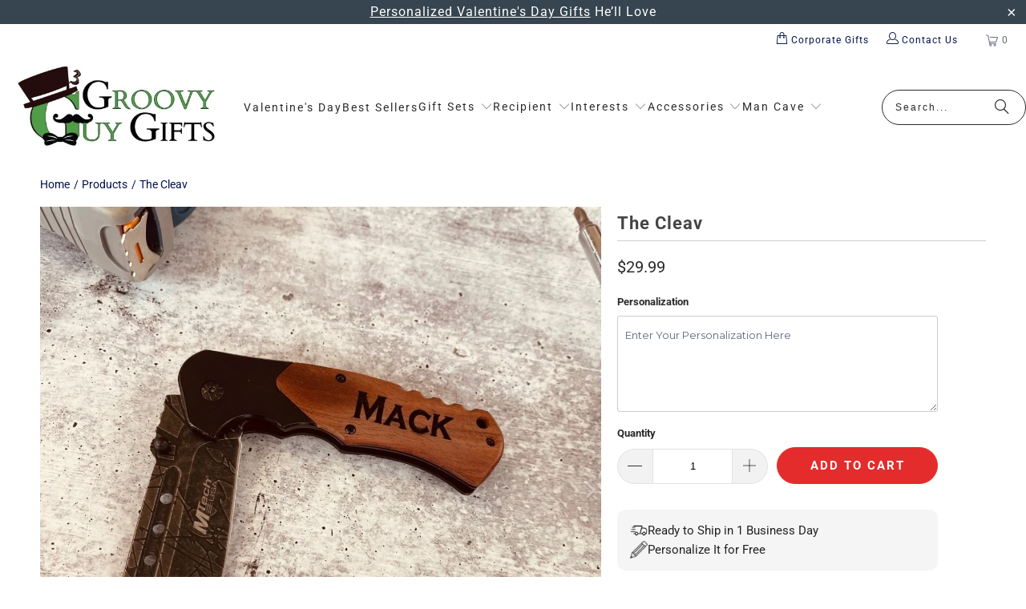

--- FILE ---
content_type: text/html; charset=utf-8
request_url: https://www.groovyguygifts.com/products/the-cleav
body_size: 94609
content:
<!DOCTYPE html>
<html class="no-js no-touch" lang="en">
  <head>
    <link href="//www.groovyguygifts.com/cdn/shop/t/168/assets/styles.css?v=164056336539847127581766836011" as="style" rel="preload">  
    <link as="style" rel="preload" href="https://www.groovyguygifts.com/cdn/shopifycloud/portable-wallets/latest/accelerated-checkout-backwards-compat.css">

  <script>
    window.Store = window.Store || {};
    window.Store.id = 2914793;
  </script>
    <meta charset="utf-8">
    <meta http-equiv="cleartype" content="on">
    <meta name="robots" content="index,follow">

    <!-- Mobile Specific Metas -->
    <meta name="HandheldFriendly" content="True">
    <meta name="MobileOptimized" content="320">
    <meta name="viewport" content="width=device-width,initial-scale=1">
    <meta name="theme-color" content="#ffffff">

     
   <title>
      The Cleav - Groovy Guy Gifts
    </title>

    
      <meta name="description" content="This is one testosterone loaded knife. For any knife enthusiast, this pocket cleaver knife hits the spot, it&#39;s compact enough for your guys pocket with the classic cleaver blade shape which is great for everyday tasks. The spring-assisted folding blade offers easy one-handed deployment. Once open, the blade locks secur"/>
    

    <link rel="preconnect" href="https://fonts.shopifycdn.com" />
    <link rel="preconnect" href="https://fonts.gstatic.com" />
    <link rel="preconnect" href="https://cdn.shopify.com" />
    <link rel="preconnect" href="https://cdn.shopifycloud.com" />

    <link rel="dns-prefetch" href="https://v.shopify.com" />
    <link rel="dns-prefetch" href="https://www.youtube.com" />
    <link rel="dns-prefetch" href="https://vimeo.com" />

    <link href="//www.groovyguygifts.com/cdn/shop/t/168/assets/jquery.min.js?v=147293088974801289311764954557" as="script" rel="preload"> 
    <link href="//www.groovyguygifts.com/cdn/shop/t/168/assets/vendors.js?v=23837260021982818931764954557" as="script" rel="preload">  
    
     <!-- pxu-sections-js start DO NOT EDIT --><script src="//www.groovyguygifts.com/cdn/shop/t/168/assets/pxu-sections.js?v=159177611422450632261764954557" defer></script><!-- DO NOT EDIT pxu-sections-js end-->     
    

    <!-- Icons -->
    
      <link rel="shortcut icon" type="image/x-icon" href="//www.groovyguygifts.com/cdn/shop/files/groovy-gifts-square-logo_180x180.png?v=1706879480">
      <link rel="apple-touch-icon" href="//www.groovyguygifts.com/cdn/shop/files/groovy-gifts-square-logo_180x180.png?v=1706879480"/>
      <link rel="apple-touch-icon" sizes="57x57" href="//www.groovyguygifts.com/cdn/shop/files/groovy-gifts-square-logo_57x57.png?v=1706879480"/>
      <link rel="apple-touch-icon" sizes="60x60" href="//www.groovyguygifts.com/cdn/shop/files/groovy-gifts-square-logo_60x60.png?v=1706879480"/>
      <link rel="apple-touch-icon" sizes="72x72" href="//www.groovyguygifts.com/cdn/shop/files/groovy-gifts-square-logo_72x72.png?v=1706879480"/>
      <link rel="apple-touch-icon" sizes="76x76" href="//www.groovyguygifts.com/cdn/shop/files/groovy-gifts-square-logo_76x76.png?v=1706879480"/>
      <link rel="apple-touch-icon" sizes="114x114" href="//www.groovyguygifts.com/cdn/shop/files/groovy-gifts-square-logo_114x114.png?v=1706879480"/>
      <link rel="apple-touch-icon" sizes="180x180" href="//www.groovyguygifts.com/cdn/shop/files/groovy-gifts-square-logo_180x180.png?v=1706879480"/>
      <link rel="apple-touch-icon" sizes="228x228" href="//www.groovyguygifts.com/cdn/shop/files/groovy-gifts-square-logo_228x228.png?v=1706879480"/>
    
    
    

    

    

    

    
    <script>
      window.PXUTheme = window.PXUTheme || {};
      window.PXUTheme.version = '9.3.0';
      window.PXUTheme.name = 'Turbo';
    </script>
    


    
<template id="price-ui"><span class="price " data-price></span><span class="compare-at-price" data-compare-at-price></span><span class="unit-pricing" data-unit-pricing></span></template>
    <template id="price-ui-badge"><div class="price-ui-badge__sticker price-ui-badge__sticker--">
    <span class="price-ui-badge__sticker-text" data-badge></span>
  </div></template>
    
    <template id="price-ui__price"><span class="money" data-price></span></template>
    <template id="price-ui__price-range"><span class="price-min" data-price-min><span class="money" data-price></span></span> - <span class="price-max" data-price-max><span class="money" data-price></span></span></template>
    <template id="price-ui__unit-pricing"><span class="unit-quantity" data-unit-quantity></span> | <span class="unit-price" data-unit-price><span class="money" data-price></span></span> / <span class="unit-measurement" data-unit-measurement></span></template>
    <template id="price-ui-badge__percent-savings-range">Save up to <span data-price-percent></span>%</template>
    <template id="price-ui-badge__percent-savings">Save <span data-price-percent></span>%</template>
    <template id="price-ui-badge__price-savings-range">Save up to <span class="money" data-price></span></template>
    <template id="price-ui-badge__price-savings">Save <span class="money" data-price></span></template>
    
    <template id="price-ui-badge__on-sale">Sale</template>
   
    <template id="price-ui-badge__sold-out">Sold out</template>
    <template id="price-ui-badge__in-stock">In stock</template>
    


    <script>
      
window.PXUTheme = window.PXUTheme || {};


window.PXUTheme.theme_settings = {};
window.PXUTheme.currency = {};
window.PXUTheme.routes = window.PXUTheme.routes || {};


window.PXUTheme.theme_settings.display_tos_checkbox = false;
window.PXUTheme.theme_settings.go_to_checkout = true;
window.PXUTheme.theme_settings.cart_action = "ajax";
window.PXUTheme.theme_settings.cart_shipping_calculator = false;


window.PXUTheme.theme_settings.collection_swatches = false;
window.PXUTheme.theme_settings.collection_secondary_image = false;


window.PXUTheme.currency.show_multiple_currencies = false;
window.PXUTheme.currency.shop_currency = "USD";
window.PXUTheme.currency.default_currency = "USD";
window.PXUTheme.currency.display_format = "money_format";
window.PXUTheme.currency.money_format = "${{amount}}";
window.PXUTheme.currency.money_format_no_currency = "${{amount}}";
window.PXUTheme.currency.money_format_currency = "${{amount}} USD";
window.PXUTheme.currency.native_multi_currency = false;
window.PXUTheme.currency.iso_code = "USD";
window.PXUTheme.currency.symbol = "$";


window.PXUTheme.theme_settings.display_inventory_left = false;
window.PXUTheme.theme_settings.inventory_threshold = 10;
window.PXUTheme.theme_settings.limit_quantity = false;


window.PXUTheme.theme_settings.menu_position = null;


window.PXUTheme.theme_settings.newsletter_popup = false;
window.PXUTheme.theme_settings.newsletter_popup_days = "30";
window.PXUTheme.theme_settings.newsletter_popup_mobile = false;
window.PXUTheme.theme_settings.newsletter_popup_seconds = 2;


window.PXUTheme.theme_settings.pagination_type = "basic_pagination";


window.PXUTheme.theme_settings.enable_shopify_collection_badges = false;
window.PXUTheme.theme_settings.quick_shop_thumbnail_position = "bottom-thumbnails";
window.PXUTheme.theme_settings.product_form_style = "dropdown";
window.PXUTheme.theme_settings.sale_banner_enabled = true;
window.PXUTheme.theme_settings.display_savings = false;
window.PXUTheme.theme_settings.display_sold_out_price = false;
window.PXUTheme.theme_settings.free_text = "Free";
window.PXUTheme.theme_settings.video_looping = null;
window.PXUTheme.theme_settings.quick_shop_style = "popup";
window.PXUTheme.theme_settings.hover_enabled = false;


window.PXUTheme.routes.cart_url = "/cart";
window.PXUTheme.routes.cart_update_url = "/cart/update";
window.PXUTheme.routes.root_url = "/";
window.PXUTheme.routes.search_url = "/search";
window.PXUTheme.routes.all_products_collection_url = "/collections/all";
window.PXUTheme.routes.product_recommendations_url = "/recommendations/products";
window.PXUTheme.routes.predictive_search_url = "/search/suggest";


window.PXUTheme.theme_settings.image_loading_style = "blur-up";


window.PXUTheme.theme_settings.enable_autocomplete = true;


window.PXUTheme.theme_settings.page_dots_enabled = true;
window.PXUTheme.theme_settings.slideshow_arrow_size = "regular";


window.PXUTheme.theme_settings.quick_shop_enabled = false;


window.PXUTheme.translation = {};


window.PXUTheme.translation.agree_to_terms_warning = "You must agree with the terms and conditions to checkout.";
window.PXUTheme.translation.one_item_left = "item left";
window.PXUTheme.translation.items_left_text = "items left";
window.PXUTheme.translation.cart_savings_text = "Total Savings";
window.PXUTheme.translation.cart_discount_text = "Discount";
window.PXUTheme.translation.cart_subtotal_text = "Subtotal";
window.PXUTheme.translation.cart_remove_text = "Remove";
window.PXUTheme.translation.cart_free_text = "Free";


window.PXUTheme.translation.newsletter_success_text = "Thank you for joining our mailing list!";


window.PXUTheme.translation.notify_email = "Enter your email address...";
window.PXUTheme.translation.notify_email_value = "Translation missing: en.contact.fields.email";
window.PXUTheme.translation.notify_email_send = "Send";
window.PXUTheme.translation.notify_message_first = "Please notify me when ";
window.PXUTheme.translation.notify_message_last = " becomes available - ";
window.PXUTheme.translation.notify_success_text = "Thanks! We will notify you when this product becomes available!";


window.PXUTheme.translation.add_to_cart = "Add to Cart";
window.PXUTheme.translation.coming_soon_text = "Coming Soon";
window.PXUTheme.translation.sold_out_text = "Sold Out";
window.PXUTheme.translation.sale_text = "Sale";
window.PXUTheme.translation.savings_text = "You Save";
window.PXUTheme.translation.from_text = "from";
window.PXUTheme.translation.new_text = "New";
window.PXUTheme.translation.pre_order_text = "Pre-Order";
window.PXUTheme.translation.unavailable_text = "Unavailable";


window.PXUTheme.translation.all_results = "View all results";
window.PXUTheme.translation.no_results = "Sorry, no results!";


window.PXUTheme.media_queries = {};
window.PXUTheme.media_queries.small = window.matchMedia( "(max-width: 480px)" );
window.PXUTheme.media_queries.medium = window.matchMedia( "(max-width: 798px)" );
window.PXUTheme.media_queries.large = window.matchMedia( "(min-width: 799px)" );
window.PXUTheme.media_queries.larger = window.matchMedia( "(min-width: 960px)" );
window.PXUTheme.media_queries.xlarge = window.matchMedia( "(min-width: 1200px)" );
window.PXUTheme.media_queries.ie10 = window.matchMedia( "all and (-ms-high-contrast: none), (-ms-high-contrast: active)" );
window.PXUTheme.media_queries.tablet = window.matchMedia( "only screen and (min-width: 799px) and (max-width: 1024px)" );
window.PXUTheme.media_queries.mobile_and_tablet = window.matchMedia( "(max-width: 1024px)" );
    </script>

    

    

    <script>
      
    </script>

    
 
    <script>window.performance && window.performance.mark && window.performance.mark('shopify.content_for_header.start');</script><meta name="google-site-verification" content="U6MbHHVFPmjjdxJy3BFyOLpZdTNS1zHzuCVImE7uIiA">
<meta name="facebook-domain-verification" content="r1usu48v534xhkncrtw7fs03vg3wi0">
<meta id="shopify-digital-wallet" name="shopify-digital-wallet" content="/2914793/digital_wallets/dialog">
<meta name="shopify-checkout-api-token" content="ebdb4f22351d123b01e5d020b224f71c">
<meta id="in-context-paypal-metadata" data-shop-id="2914793" data-venmo-supported="false" data-environment="production" data-locale="en_US" data-paypal-v4="true" data-currency="USD">
<link rel="alternate" type="application/json+oembed" href="https://www.groovyguygifts.com/products/the-cleav.oembed">
<script async="async" src="/checkouts/internal/preloads.js?locale=en-US"></script>
<link rel="preconnect" href="https://shop.app" crossorigin="anonymous">
<script async="async" src="https://shop.app/checkouts/internal/preloads.js?locale=en-US&shop_id=2914793" crossorigin="anonymous"></script>
<script id="apple-pay-shop-capabilities" type="application/json">{"shopId":2914793,"countryCode":"US","currencyCode":"USD","merchantCapabilities":["supports3DS"],"merchantId":"gid:\/\/shopify\/Shop\/2914793","merchantName":"Groovy Guy Gifts","requiredBillingContactFields":["postalAddress","email"],"requiredShippingContactFields":["postalAddress","email"],"shippingType":"shipping","supportedNetworks":["visa","masterCard","amex","discover","elo","jcb"],"total":{"type":"pending","label":"Groovy Guy Gifts","amount":"1.00"},"shopifyPaymentsEnabled":true,"supportsSubscriptions":true}</script>
<script id="shopify-features" type="application/json">{"accessToken":"ebdb4f22351d123b01e5d020b224f71c","betas":["rich-media-storefront-analytics"],"domain":"www.groovyguygifts.com","predictiveSearch":true,"shopId":2914793,"locale":"en"}</script>
<script>var Shopify = Shopify || {};
Shopify.shop = "personalizedpubsigns.myshopify.com";
Shopify.locale = "en";
Shopify.currency = {"active":"USD","rate":"1.0"};
Shopify.country = "US";
Shopify.theme = {"name":"Holiday Banner KP + Author Bio Updated","id":132265050197,"schema_name":"Turbo","schema_version":"9.3.0","theme_store_id":null,"role":"main"};
Shopify.theme.handle = "null";
Shopify.theme.style = {"id":null,"handle":null};
Shopify.cdnHost = "www.groovyguygifts.com/cdn";
Shopify.routes = Shopify.routes || {};
Shopify.routes.root = "/";</script>
<script type="module">!function(o){(o.Shopify=o.Shopify||{}).modules=!0}(window);</script>
<script>!function(o){function n(){var o=[];function n(){o.push(Array.prototype.slice.apply(arguments))}return n.q=o,n}var t=o.Shopify=o.Shopify||{};t.loadFeatures=n(),t.autoloadFeatures=n()}(window);</script>
<script>
  window.ShopifyPay = window.ShopifyPay || {};
  window.ShopifyPay.apiHost = "shop.app\/pay";
  window.ShopifyPay.redirectState = null;
</script>
<script id="shop-js-analytics" type="application/json">{"pageType":"product"}</script>
<script defer="defer" async type="module" src="//www.groovyguygifts.com/cdn/shopifycloud/shop-js/modules/v2/client.init-shop-cart-sync_BT-GjEfc.en.esm.js"></script>
<script defer="defer" async type="module" src="//www.groovyguygifts.com/cdn/shopifycloud/shop-js/modules/v2/chunk.common_D58fp_Oc.esm.js"></script>
<script defer="defer" async type="module" src="//www.groovyguygifts.com/cdn/shopifycloud/shop-js/modules/v2/chunk.modal_xMitdFEc.esm.js"></script>
<script type="module">
  await import("//www.groovyguygifts.com/cdn/shopifycloud/shop-js/modules/v2/client.init-shop-cart-sync_BT-GjEfc.en.esm.js");
await import("//www.groovyguygifts.com/cdn/shopifycloud/shop-js/modules/v2/chunk.common_D58fp_Oc.esm.js");
await import("//www.groovyguygifts.com/cdn/shopifycloud/shop-js/modules/v2/chunk.modal_xMitdFEc.esm.js");

  window.Shopify.SignInWithShop?.initShopCartSync?.({"fedCMEnabled":true,"windoidEnabled":true});

</script>
<script defer="defer" async type="module" src="//www.groovyguygifts.com/cdn/shopifycloud/shop-js/modules/v2/client.payment-terms_Ci9AEqFq.en.esm.js"></script>
<script defer="defer" async type="module" src="//www.groovyguygifts.com/cdn/shopifycloud/shop-js/modules/v2/chunk.common_D58fp_Oc.esm.js"></script>
<script defer="defer" async type="module" src="//www.groovyguygifts.com/cdn/shopifycloud/shop-js/modules/v2/chunk.modal_xMitdFEc.esm.js"></script>
<script type="module">
  await import("//www.groovyguygifts.com/cdn/shopifycloud/shop-js/modules/v2/client.payment-terms_Ci9AEqFq.en.esm.js");
await import("//www.groovyguygifts.com/cdn/shopifycloud/shop-js/modules/v2/chunk.common_D58fp_Oc.esm.js");
await import("//www.groovyguygifts.com/cdn/shopifycloud/shop-js/modules/v2/chunk.modal_xMitdFEc.esm.js");

  
</script>
<script>
  window.Shopify = window.Shopify || {};
  if (!window.Shopify.featureAssets) window.Shopify.featureAssets = {};
  window.Shopify.featureAssets['shop-js'] = {"shop-cart-sync":["modules/v2/client.shop-cart-sync_DZOKe7Ll.en.esm.js","modules/v2/chunk.common_D58fp_Oc.esm.js","modules/v2/chunk.modal_xMitdFEc.esm.js"],"init-fed-cm":["modules/v2/client.init-fed-cm_B6oLuCjv.en.esm.js","modules/v2/chunk.common_D58fp_Oc.esm.js","modules/v2/chunk.modal_xMitdFEc.esm.js"],"shop-cash-offers":["modules/v2/client.shop-cash-offers_D2sdYoxE.en.esm.js","modules/v2/chunk.common_D58fp_Oc.esm.js","modules/v2/chunk.modal_xMitdFEc.esm.js"],"shop-login-button":["modules/v2/client.shop-login-button_QeVjl5Y3.en.esm.js","modules/v2/chunk.common_D58fp_Oc.esm.js","modules/v2/chunk.modal_xMitdFEc.esm.js"],"pay-button":["modules/v2/client.pay-button_DXTOsIq6.en.esm.js","modules/v2/chunk.common_D58fp_Oc.esm.js","modules/v2/chunk.modal_xMitdFEc.esm.js"],"shop-button":["modules/v2/client.shop-button_DQZHx9pm.en.esm.js","modules/v2/chunk.common_D58fp_Oc.esm.js","modules/v2/chunk.modal_xMitdFEc.esm.js"],"avatar":["modules/v2/client.avatar_BTnouDA3.en.esm.js"],"init-windoid":["modules/v2/client.init-windoid_CR1B-cfM.en.esm.js","modules/v2/chunk.common_D58fp_Oc.esm.js","modules/v2/chunk.modal_xMitdFEc.esm.js"],"init-shop-for-new-customer-accounts":["modules/v2/client.init-shop-for-new-customer-accounts_C_vY_xzh.en.esm.js","modules/v2/client.shop-login-button_QeVjl5Y3.en.esm.js","modules/v2/chunk.common_D58fp_Oc.esm.js","modules/v2/chunk.modal_xMitdFEc.esm.js"],"init-shop-email-lookup-coordinator":["modules/v2/client.init-shop-email-lookup-coordinator_BI7n9ZSv.en.esm.js","modules/v2/chunk.common_D58fp_Oc.esm.js","modules/v2/chunk.modal_xMitdFEc.esm.js"],"init-shop-cart-sync":["modules/v2/client.init-shop-cart-sync_BT-GjEfc.en.esm.js","modules/v2/chunk.common_D58fp_Oc.esm.js","modules/v2/chunk.modal_xMitdFEc.esm.js"],"shop-toast-manager":["modules/v2/client.shop-toast-manager_DiYdP3xc.en.esm.js","modules/v2/chunk.common_D58fp_Oc.esm.js","modules/v2/chunk.modal_xMitdFEc.esm.js"],"init-customer-accounts":["modules/v2/client.init-customer-accounts_D9ZNqS-Q.en.esm.js","modules/v2/client.shop-login-button_QeVjl5Y3.en.esm.js","modules/v2/chunk.common_D58fp_Oc.esm.js","modules/v2/chunk.modal_xMitdFEc.esm.js"],"init-customer-accounts-sign-up":["modules/v2/client.init-customer-accounts-sign-up_iGw4briv.en.esm.js","modules/v2/client.shop-login-button_QeVjl5Y3.en.esm.js","modules/v2/chunk.common_D58fp_Oc.esm.js","modules/v2/chunk.modal_xMitdFEc.esm.js"],"shop-follow-button":["modules/v2/client.shop-follow-button_CqMgW2wH.en.esm.js","modules/v2/chunk.common_D58fp_Oc.esm.js","modules/v2/chunk.modal_xMitdFEc.esm.js"],"checkout-modal":["modules/v2/client.checkout-modal_xHeaAweL.en.esm.js","modules/v2/chunk.common_D58fp_Oc.esm.js","modules/v2/chunk.modal_xMitdFEc.esm.js"],"shop-login":["modules/v2/client.shop-login_D91U-Q7h.en.esm.js","modules/v2/chunk.common_D58fp_Oc.esm.js","modules/v2/chunk.modal_xMitdFEc.esm.js"],"lead-capture":["modules/v2/client.lead-capture_BJmE1dJe.en.esm.js","modules/v2/chunk.common_D58fp_Oc.esm.js","modules/v2/chunk.modal_xMitdFEc.esm.js"],"payment-terms":["modules/v2/client.payment-terms_Ci9AEqFq.en.esm.js","modules/v2/chunk.common_D58fp_Oc.esm.js","modules/v2/chunk.modal_xMitdFEc.esm.js"]};
</script>
<script>(function() {
  var isLoaded = false;
  function asyncLoad() {
    if (isLoaded) return;
    isLoaded = true;
    var urls = ["https:\/\/cdn.getcarro.com\/script-tags\/all\/nb-101920173500.js?shop=personalizedpubsigns.myshopify.com","\/\/cdn.shopify.com\/proxy\/7ea513110ef42d595bbf2cb57f14fd4b1510968ad78c47b7fbd765600519b888\/static.cdn.printful.com\/static\/js\/external\/shopify-product-customizer.js?v=0.28\u0026shop=personalizedpubsigns.myshopify.com\u0026sp-cache-control=cHVibGljLCBtYXgtYWdlPTkwMA","https:\/\/d1639lhkj5l89m.cloudfront.net\/js\/storefront\/uppromote.js?shop=personalizedpubsigns.myshopify.com","https:\/\/static.shareasale.com\/json\/shopify\/shareasale-tracking.js?sasmid=152620\u0026ssmtid=19038\u0026shop=personalizedpubsigns.myshopify.com","https:\/\/cdn.customily.com\/shopify\/static\/customily.shopify.script.js?shop=personalizedpubsigns.myshopify.com"];
    for (var i = 0; i < urls.length; i++) {
      var s = document.createElement('script');
      s.type = 'text/javascript';
      s.async = true;
      s.src = urls[i];
      var x = document.getElementsByTagName('script')[0];
      x.parentNode.insertBefore(s, x);
    }
  };
  if(window.attachEvent) {
    window.attachEvent('onload', asyncLoad);
  } else {
    window.addEventListener('load', asyncLoad, false);
  }
})();</script>
<script id="__st">var __st={"a":2914793,"offset":-18000,"reqid":"1fe93b8e-bd29-4945-bc40-c4a44dd918dd-1769478195","pageurl":"www.groovyguygifts.com\/products\/the-cleav","u":"0038afd8085e","p":"product","rtyp":"product","rid":4836929241173};</script>
<script>window.ShopifyPaypalV4VisibilityTracking = true;</script>
<script id="form-persister">!function(){'use strict';const t='contact',e='new_comment',n=[[t,t],['blogs',e],['comments',e],[t,'customer']],o='password',r='form_key',c=['recaptcha-v3-token','g-recaptcha-response','h-captcha-response',o],s=()=>{try{return window.sessionStorage}catch{return}},i='__shopify_v',u=t=>t.elements[r],a=function(){const t=[...n].map((([t,e])=>`form[action*='/${t}']:not([data-nocaptcha='true']) input[name='form_type'][value='${e}']`)).join(',');var e;return e=t,()=>e?[...document.querySelectorAll(e)].map((t=>t.form)):[]}();function m(t){const e=u(t);a().includes(t)&&(!e||!e.value)&&function(t){try{if(!s())return;!function(t){const e=s();if(!e)return;const n=u(t);if(!n)return;const o=n.value;o&&e.removeItem(o)}(t);const e=Array.from(Array(32),(()=>Math.random().toString(36)[2])).join('');!function(t,e){u(t)||t.append(Object.assign(document.createElement('input'),{type:'hidden',name:r})),t.elements[r].value=e}(t,e),function(t,e){const n=s();if(!n)return;const r=[...t.querySelectorAll(`input[type='${o}']`)].map((({name:t})=>t)),u=[...c,...r],a={};for(const[o,c]of new FormData(t).entries())u.includes(o)||(a[o]=c);n.setItem(e,JSON.stringify({[i]:1,action:t.action,data:a}))}(t,e)}catch(e){console.error('failed to persist form',e)}}(t)}const f=t=>{if('true'===t.dataset.persistBound)return;const e=function(t,e){const n=function(t){return'function'==typeof t.submit?t.submit:HTMLFormElement.prototype.submit}(t).bind(t);return function(){let t;return()=>{t||(t=!0,(()=>{try{e(),n()}catch(t){(t=>{console.error('form submit failed',t)})(t)}})(),setTimeout((()=>t=!1),250))}}()}(t,(()=>{m(t)}));!function(t,e){if('function'==typeof t.submit&&'function'==typeof e)try{t.submit=e}catch{}}(t,e),t.addEventListener('submit',(t=>{t.preventDefault(),e()})),t.dataset.persistBound='true'};!function(){function t(t){const e=(t=>{const e=t.target;return e instanceof HTMLFormElement?e:e&&e.form})(t);e&&m(e)}document.addEventListener('submit',t),document.addEventListener('DOMContentLoaded',(()=>{const e=a();for(const t of e)f(t);var n;n=document.body,new window.MutationObserver((t=>{for(const e of t)if('childList'===e.type&&e.addedNodes.length)for(const t of e.addedNodes)1===t.nodeType&&'FORM'===t.tagName&&a().includes(t)&&f(t)})).observe(n,{childList:!0,subtree:!0,attributes:!1}),document.removeEventListener('submit',t)}))}()}();</script>
<script integrity="sha256-4kQ18oKyAcykRKYeNunJcIwy7WH5gtpwJnB7kiuLZ1E=" data-source-attribution="shopify.loadfeatures" defer="defer" src="//www.groovyguygifts.com/cdn/shopifycloud/storefront/assets/storefront/load_feature-a0a9edcb.js" crossorigin="anonymous"></script>
<script crossorigin="anonymous" defer="defer" src="//www.groovyguygifts.com/cdn/shopifycloud/storefront/assets/shopify_pay/storefront-65b4c6d7.js?v=20250812"></script>
<script data-source-attribution="shopify.dynamic_checkout.dynamic.init">var Shopify=Shopify||{};Shopify.PaymentButton=Shopify.PaymentButton||{isStorefrontPortableWallets:!0,init:function(){window.Shopify.PaymentButton.init=function(){};var t=document.createElement("script");t.src="https://www.groovyguygifts.com/cdn/shopifycloud/portable-wallets/latest/portable-wallets.en.js",t.type="module",document.head.appendChild(t)}};
</script>
<script data-source-attribution="shopify.dynamic_checkout.buyer_consent">
  function portableWalletsHideBuyerConsent(e){var t=document.getElementById("shopify-buyer-consent"),n=document.getElementById("shopify-subscription-policy-button");t&&n&&(t.classList.add("hidden"),t.setAttribute("aria-hidden","true"),n.removeEventListener("click",e))}function portableWalletsShowBuyerConsent(e){var t=document.getElementById("shopify-buyer-consent"),n=document.getElementById("shopify-subscription-policy-button");t&&n&&(t.classList.remove("hidden"),t.removeAttribute("aria-hidden"),n.addEventListener("click",e))}window.Shopify?.PaymentButton&&(window.Shopify.PaymentButton.hideBuyerConsent=portableWalletsHideBuyerConsent,window.Shopify.PaymentButton.showBuyerConsent=portableWalletsShowBuyerConsent);
</script>
<script data-source-attribution="shopify.dynamic_checkout.cart.bootstrap">document.addEventListener("DOMContentLoaded",(function(){function t(){return document.querySelector("shopify-accelerated-checkout-cart, shopify-accelerated-checkout")}if(t())Shopify.PaymentButton.init();else{new MutationObserver((function(e,n){t()&&(Shopify.PaymentButton.init(),n.disconnect())})).observe(document.body,{childList:!0,subtree:!0})}}));
</script>
<link id="shopify-accelerated-checkout-styles" rel="stylesheet" media="screen" href="https://www.groovyguygifts.com/cdn/shopifycloud/portable-wallets/latest/accelerated-checkout-backwards-compat.css" crossorigin="anonymous">
<style id="shopify-accelerated-checkout-cart">
        #shopify-buyer-consent {
  margin-top: 1em;
  display: inline-block;
  width: 100%;
}

#shopify-buyer-consent.hidden {
  display: none;
}

#shopify-subscription-policy-button {
  background: none;
  border: none;
  padding: 0;
  text-decoration: underline;
  font-size: inherit;
  cursor: pointer;
}

#shopify-subscription-policy-button::before {
  box-shadow: none;
}

      </style>
<script id="sections-script" data-sections="pxu-highlights-banner" defer="defer" src="//www.groovyguygifts.com/cdn/shop/t/168/compiled_assets/scripts.js?v=42767"></script>
<script>window.performance && window.performance.mark && window.performance.mark('shopify.content_for_header.end');</script>
  

<script>
    window.BOLD = window.BOLD || {};
        window.BOLD.options = window.BOLD.options || {};
        window.BOLD.options.settings = window.BOLD.options.settings || {};
        window.BOLD.options.settings.v1_variant_mode = window.BOLD.options.settings.v1_variant_mode || true;
        window.BOLD.options.settings.hybrid_fix_auto_insert_inputs =
        window.BOLD.options.settings.hybrid_fix_auto_insert_inputs || true;
</script>

<script>window.BOLD = window.BOLD || {};
    window.BOLD.common = window.BOLD.common || {};
    window.BOLD.common.Shopify = window.BOLD.common.Shopify || {};
    window.BOLD.common.Shopify.shop = {
      domain: 'www.groovyguygifts.com',
      permanent_domain: 'personalizedpubsigns.myshopify.com',
      url: 'https://www.groovyguygifts.com',
      secure_url: 'https://www.groovyguygifts.com',money_format: "${{amount}}",currency: "USD"
    };
    window.BOLD.common.Shopify.customer = {
      id: null,
      tags: null,
    };
    window.BOLD.common.Shopify.cart = {"note":null,"attributes":{},"original_total_price":0,"total_price":0,"total_discount":0,"total_weight":0.0,"item_count":0,"items":[],"requires_shipping":false,"currency":"USD","items_subtotal_price":0,"cart_level_discount_applications":[],"checkout_charge_amount":0};
    window.BOLD.common.template = 'product';window.BOLD.common.Shopify.formatMoney = function(money, format) {
        function n(t, e) {
            return "undefined" == typeof t ? e : t
        }
        function r(t, e, r, i) {
            if (e = n(e, 2),
                r = n(r, ","),
                i = n(i, "."),
            isNaN(t) || null == t)
                return 0;
            t = (t / 100).toFixed(e);
            var o = t.split(".")
                , a = o[0].replace(/(\d)(?=(\d\d\d)+(?!\d))/g, "$1" + r)
                , s = o[1] ? i + o[1] : "";
            return a + s
        }
        "string" == typeof money && (money = money.replace(".", ""));
        var i = ""
            , o = /\{\{\s*(\w+)\s*\}\}/
            , a = format || window.BOLD.common.Shopify.shop.money_format || window.Shopify.money_format || "$ {{ amount }}";
        switch (a.match(o)[1]) {
            case "amount":
                i = r(money, 2, ",", ".");
                break;
            case "amount_no_decimals":
                i = r(money, 0, ",", ".");
                break;
            case "amount_with_comma_separator":
                i = r(money, 2, ".", ",");
                break;
            case "amount_no_decimals_with_comma_separator":
                i = r(money, 0, ".", ",");
                break;
            case "amount_with_space_separator":
                i = r(money, 2, " ", ",");
                break;
            case "amount_no_decimals_with_space_separator":
                i = r(money, 0, " ", ",");
                break;
            case "amount_with_apostrophe_separator":
                i = r(money, 2, "'", ".");
                break;
        }
        return a.replace(o, i);
    };
    window.BOLD.common.Shopify.saveProduct = function (handle, product) {
      if (typeof handle === 'string' && typeof window.BOLD.common.Shopify.products[handle] === 'undefined') {
        if (typeof product === 'number') {
          window.BOLD.common.Shopify.handles[product] = handle;
          product = { id: product };
        }
        window.BOLD.common.Shopify.products[handle] = product;
      }
    };
    window.BOLD.common.Shopify.saveVariant = function (variant_id, variant) {
      if (typeof variant_id === 'number' && typeof window.BOLD.common.Shopify.variants[variant_id] === 'undefined') {
        window.BOLD.common.Shopify.variants[variant_id] = variant;
      }
    };window.BOLD.common.Shopify.products = window.BOLD.common.Shopify.products || {};
    window.BOLD.common.Shopify.variants = window.BOLD.common.Shopify.variants || {};
    window.BOLD.common.Shopify.handles = window.BOLD.common.Shopify.handles || {};window.BOLD.common.Shopify.handle = "the-cleav"
window.BOLD.common.Shopify.saveProduct("the-cleav", 4836929241173);window.BOLD.common.Shopify.saveVariant(32978743001173, { product_id: 4836929241173, product_handle: "the-cleav", price: 2999, group_id: '', csp_metafield: {}});window.BOLD.apps_installed = {"Product Options":2} || {};window.BOLD.common.Shopify.metafields = window.BOLD.common.Shopify.metafields || {};window.BOLD.common.Shopify.metafields["bold_rp"] = {};window.BOLD.common.Shopify.metafields["bold_csp_defaults"] = {};window.BOLD.common.cacheParams = window.BOLD.common.cacheParams || {};
</script>


 
    

    

    

    


   

    
     



<meta name="author" content="Groovy Guy Gifts">
<meta property="og:url" content="https://www.groovyguygifts.com/products/the-cleav">
<meta property="og:site_name" content="Groovy Guy Gifts">




  <meta property="og:type" content="product">
  <meta property="og:title" content="The Cleav">
  
    
      <meta property="og:image" content="https://www.groovyguygifts.com/cdn/shop/products/IMG_9085_600x.jpg?v=1744369262">
      <meta property="og:image:secure_url" content="https://www.groovyguygifts.com/cdn/shop/products/IMG_9085_600x.jpg?v=1744369262">
      
      <meta property="og:image:width" content="1200">
      <meta property="og:image:height" content="1200">
    
      <meta property="og:image" content="https://www.groovyguygifts.com/cdn/shop/products/IMG_9093_600x.jpg?v=1744369262">
      <meta property="og:image:secure_url" content="https://www.groovyguygifts.com/cdn/shop/products/IMG_9093_600x.jpg?v=1744369262">
      
      <meta property="og:image:width" content="1200">
      <meta property="og:image:height" content="1200">
    
      <meta property="og:image" content="https://www.groovyguygifts.com/cdn/shop/products/IMG_9090_600x.jpg?v=1744369262">
      <meta property="og:image:secure_url" content="https://www.groovyguygifts.com/cdn/shop/products/IMG_9090_600x.jpg?v=1744369262">
      
      <meta property="og:image:width" content="1200">
      <meta property="og:image:height" content="1200">
    
  
  <meta property="product:price:amount" content="29.99">
  <meta property="product:price:currency" content="USD">



  <meta property="og:description" content="This is one testosterone loaded knife. For any knife enthusiast, this pocket cleaver knife hits the spot, it&#39;s compact enough for your guys pocket with the classic cleaver blade shape which is great for everyday tasks. The spring-assisted folding blade offers easy one-handed deployment. Once open, the blade locks secur">




<meta name="twitter:card" content="summary">

  <meta name="twitter:title" content="The Cleav">
  <meta name="twitter:description" content="This is one testosterone loaded knife. For any knife enthusiast, this pocket cleaver knife hits the spot, it&#39;s compact enough for your guys pocket with the classic cleaver blade shape which is great for everyday tasks. The spring-assisted folding blade offers easy one-handed deployment. Once open, the blade locks securely into place with the use of its liner lock. The stonewash blade and wood handle are grooved for extra grip. This is a seriously cool knife.
This knife can be easily customized by adding your guys name to the personalization box at the top of the page. Please follow the example below.
Example: MACK
DETAILS:

Spring Assisted Knife
8.25&quot; Overall
3.5&quot; 3CR13 Steel Stonewashed Blade
4.75&quot; Pakkawood Handle, Stonewashed Bolster
Includes Pocket Clip
">
  <meta name="twitter:image" content="https://www.groovyguygifts.com/cdn/shop/products/IMG_9085_240x.jpg?v=1744369262">
  <meta name="twitter:image:width" content="240">
  <meta name="twitter:image:height" content="240">
  <meta name="twitter:image:alt" content="Cool Custom Engraved Knife">



    
    

  





    

<!-- Stylesheets for Turbo -->
  
    <link href="//www.groovyguygifts.com/cdn/shop/t/168/assets/styles.css?v=164056336539847127581766836011" rel="stylesheet" type="text/css" media="all" /> 
  
<!-- BEGIN app block: shopify://apps/klaviyo-email-marketing-sms/blocks/klaviyo-onsite-embed/2632fe16-c075-4321-a88b-50b567f42507 -->












  <script async src="https://static.klaviyo.com/onsite/js/Rmf4cT/klaviyo.js?company_id=Rmf4cT"></script>
  <script>!function(){if(!window.klaviyo){window._klOnsite=window._klOnsite||[];try{window.klaviyo=new Proxy({},{get:function(n,i){return"push"===i?function(){var n;(n=window._klOnsite).push.apply(n,arguments)}:function(){for(var n=arguments.length,o=new Array(n),w=0;w<n;w++)o[w]=arguments[w];var t="function"==typeof o[o.length-1]?o.pop():void 0,e=new Promise((function(n){window._klOnsite.push([i].concat(o,[function(i){t&&t(i),n(i)}]))}));return e}}})}catch(n){window.klaviyo=window.klaviyo||[],window.klaviyo.push=function(){var n;(n=window._klOnsite).push.apply(n,arguments)}}}}();</script>

  
    <script id="viewed_product">
      if (item == null) {
        var _learnq = _learnq || [];

        var MetafieldReviews = null
        var MetafieldYotpoRating = null
        var MetafieldYotpoCount = null
        var MetafieldLooxRating = null
        var MetafieldLooxCount = null
        var okendoProduct = null
        var okendoProductReviewCount = null
        var okendoProductReviewAverageValue = null
        try {
          // The following fields are used for Customer Hub recently viewed in order to add reviews.
          // This information is not part of __kla_viewed. Instead, it is part of __kla_viewed_reviewed_items
          MetafieldReviews = {};
          MetafieldYotpoRating = null
          MetafieldYotpoCount = null
          MetafieldLooxRating = null
          MetafieldLooxCount = null

          okendoProduct = null
          // If the okendo metafield is not legacy, it will error, which then requires the new json formatted data
          if (okendoProduct && 'error' in okendoProduct) {
            okendoProduct = null
          }
          okendoProductReviewCount = okendoProduct ? okendoProduct.reviewCount : null
          okendoProductReviewAverageValue = okendoProduct ? okendoProduct.reviewAverageValue : null
        } catch (error) {
          console.error('Error in Klaviyo onsite reviews tracking:', error);
        }

        var item = {
          Name: "The Cleav",
          ProductID: 4836929241173,
          Categories: ["Engraved Gifts for Men","Personalized Knives","Pocket Knives"],
          ImageURL: "https://www.groovyguygifts.com/cdn/shop/products/IMG_9085_grande.jpg?v=1744369262",
          URL: "https://www.groovyguygifts.com/products/the-cleav",
          Brand: "JCSDesigns",
          Price: "$29.99",
          Value: "29.99",
          CompareAtPrice: "$0.00"
        };
        _learnq.push(['track', 'Viewed Product', item]);
        _learnq.push(['trackViewedItem', {
          Title: item.Name,
          ItemId: item.ProductID,
          Categories: item.Categories,
          ImageUrl: item.ImageURL,
          Url: item.URL,
          Metadata: {
            Brand: item.Brand,
            Price: item.Price,
            Value: item.Value,
            CompareAtPrice: item.CompareAtPrice
          },
          metafields:{
            reviews: MetafieldReviews,
            yotpo:{
              rating: MetafieldYotpoRating,
              count: MetafieldYotpoCount,
            },
            loox:{
              rating: MetafieldLooxRating,
              count: MetafieldLooxCount,
            },
            okendo: {
              rating: okendoProductReviewAverageValue,
              count: okendoProductReviewCount,
            }
          }
        }]);
      }
    </script>
  




  <script>
    window.klaviyoReviewsProductDesignMode = false
  </script>



  <!-- BEGIN app snippet: customer-hub-data --><script>
  if (!window.customerHub) {
    window.customerHub = {};
  }
  window.customerHub.storefrontRoutes = {
    login: "/account/login?return_url=%2F%23k-hub",
    register: "/account/register?return_url=%2F%23k-hub",
    logout: "/account/logout",
    profile: "/account",
    addresses: "/account/addresses",
  };
  
  window.customerHub.userId = null;
  
  window.customerHub.storeDomain = "personalizedpubsigns.myshopify.com";

  
    window.customerHub.activeProduct = {
      name: "The Cleav",
      category: null,
      imageUrl: "https://www.groovyguygifts.com/cdn/shop/products/IMG_9085_grande.jpg?v=1744369262",
      id: "4836929241173",
      link: "https://www.groovyguygifts.com/products/the-cleav",
      variants: [
        
          {
            id: "32978743001173",
            
            imageUrl: null,
            
            price: "2999",
            currency: "USD",
            availableForSale: true,
            title: "Default Title",
          },
        
      ],
    };
    window.customerHub.activeProduct.variants.forEach((variant) => {
        
        variant.price = `${variant.price.slice(0, -2)}.${variant.price.slice(-2)}`;
    });
  

  
    window.customerHub.storeLocale = {
        currentLanguage: 'en',
        currentCountry: 'US',
        availableLanguages: [
          
            {
              iso_code: 'en',
              endonym_name: 'English'
            }
          
        ],
        availableCountries: [
          
            {
              iso_code: 'AF',
              name: 'Afghanistan',
              currency_code: 'USD'
            },
          
            {
              iso_code: 'AX',
              name: 'Åland Islands',
              currency_code: 'USD'
            },
          
            {
              iso_code: 'AL',
              name: 'Albania',
              currency_code: 'USD'
            },
          
            {
              iso_code: 'DZ',
              name: 'Algeria',
              currency_code: 'USD'
            },
          
            {
              iso_code: 'AD',
              name: 'Andorra',
              currency_code: 'USD'
            },
          
            {
              iso_code: 'AO',
              name: 'Angola',
              currency_code: 'USD'
            },
          
            {
              iso_code: 'AI',
              name: 'Anguilla',
              currency_code: 'USD'
            },
          
            {
              iso_code: 'AG',
              name: 'Antigua &amp; Barbuda',
              currency_code: 'USD'
            },
          
            {
              iso_code: 'AR',
              name: 'Argentina',
              currency_code: 'USD'
            },
          
            {
              iso_code: 'AM',
              name: 'Armenia',
              currency_code: 'USD'
            },
          
            {
              iso_code: 'AW',
              name: 'Aruba',
              currency_code: 'USD'
            },
          
            {
              iso_code: 'AC',
              name: 'Ascension Island',
              currency_code: 'USD'
            },
          
            {
              iso_code: 'AU',
              name: 'Australia',
              currency_code: 'USD'
            },
          
            {
              iso_code: 'AT',
              name: 'Austria',
              currency_code: 'USD'
            },
          
            {
              iso_code: 'AZ',
              name: 'Azerbaijan',
              currency_code: 'USD'
            },
          
            {
              iso_code: 'BS',
              name: 'Bahamas',
              currency_code: 'USD'
            },
          
            {
              iso_code: 'BH',
              name: 'Bahrain',
              currency_code: 'USD'
            },
          
            {
              iso_code: 'BD',
              name: 'Bangladesh',
              currency_code: 'USD'
            },
          
            {
              iso_code: 'BB',
              name: 'Barbados',
              currency_code: 'USD'
            },
          
            {
              iso_code: 'BY',
              name: 'Belarus',
              currency_code: 'USD'
            },
          
            {
              iso_code: 'BE',
              name: 'Belgium',
              currency_code: 'USD'
            },
          
            {
              iso_code: 'BZ',
              name: 'Belize',
              currency_code: 'USD'
            },
          
            {
              iso_code: 'BJ',
              name: 'Benin',
              currency_code: 'USD'
            },
          
            {
              iso_code: 'BM',
              name: 'Bermuda',
              currency_code: 'USD'
            },
          
            {
              iso_code: 'BT',
              name: 'Bhutan',
              currency_code: 'USD'
            },
          
            {
              iso_code: 'BO',
              name: 'Bolivia',
              currency_code: 'USD'
            },
          
            {
              iso_code: 'BA',
              name: 'Bosnia &amp; Herzegovina',
              currency_code: 'USD'
            },
          
            {
              iso_code: 'BW',
              name: 'Botswana',
              currency_code: 'USD'
            },
          
            {
              iso_code: 'BR',
              name: 'Brazil',
              currency_code: 'USD'
            },
          
            {
              iso_code: 'IO',
              name: 'British Indian Ocean Territory',
              currency_code: 'USD'
            },
          
            {
              iso_code: 'VG',
              name: 'British Virgin Islands',
              currency_code: 'USD'
            },
          
            {
              iso_code: 'BN',
              name: 'Brunei',
              currency_code: 'USD'
            },
          
            {
              iso_code: 'BG',
              name: 'Bulgaria',
              currency_code: 'USD'
            },
          
            {
              iso_code: 'BF',
              name: 'Burkina Faso',
              currency_code: 'USD'
            },
          
            {
              iso_code: 'BI',
              name: 'Burundi',
              currency_code: 'USD'
            },
          
            {
              iso_code: 'KH',
              name: 'Cambodia',
              currency_code: 'USD'
            },
          
            {
              iso_code: 'CM',
              name: 'Cameroon',
              currency_code: 'USD'
            },
          
            {
              iso_code: 'CA',
              name: 'Canada',
              currency_code: 'USD'
            },
          
            {
              iso_code: 'CV',
              name: 'Cape Verde',
              currency_code: 'USD'
            },
          
            {
              iso_code: 'BQ',
              name: 'Caribbean Netherlands',
              currency_code: 'USD'
            },
          
            {
              iso_code: 'KY',
              name: 'Cayman Islands',
              currency_code: 'USD'
            },
          
            {
              iso_code: 'CF',
              name: 'Central African Republic',
              currency_code: 'USD'
            },
          
            {
              iso_code: 'TD',
              name: 'Chad',
              currency_code: 'USD'
            },
          
            {
              iso_code: 'CL',
              name: 'Chile',
              currency_code: 'USD'
            },
          
            {
              iso_code: 'CN',
              name: 'China',
              currency_code: 'USD'
            },
          
            {
              iso_code: 'CX',
              name: 'Christmas Island',
              currency_code: 'USD'
            },
          
            {
              iso_code: 'CC',
              name: 'Cocos (Keeling) Islands',
              currency_code: 'USD'
            },
          
            {
              iso_code: 'CO',
              name: 'Colombia',
              currency_code: 'USD'
            },
          
            {
              iso_code: 'KM',
              name: 'Comoros',
              currency_code: 'USD'
            },
          
            {
              iso_code: 'CG',
              name: 'Congo - Brazzaville',
              currency_code: 'USD'
            },
          
            {
              iso_code: 'CD',
              name: 'Congo - Kinshasa',
              currency_code: 'USD'
            },
          
            {
              iso_code: 'CK',
              name: 'Cook Islands',
              currency_code: 'USD'
            },
          
            {
              iso_code: 'CR',
              name: 'Costa Rica',
              currency_code: 'USD'
            },
          
            {
              iso_code: 'CI',
              name: 'Côte d’Ivoire',
              currency_code: 'USD'
            },
          
            {
              iso_code: 'HR',
              name: 'Croatia',
              currency_code: 'USD'
            },
          
            {
              iso_code: 'CW',
              name: 'Curaçao',
              currency_code: 'USD'
            },
          
            {
              iso_code: 'CY',
              name: 'Cyprus',
              currency_code: 'USD'
            },
          
            {
              iso_code: 'CZ',
              name: 'Czechia',
              currency_code: 'USD'
            },
          
            {
              iso_code: 'DK',
              name: 'Denmark',
              currency_code: 'USD'
            },
          
            {
              iso_code: 'DJ',
              name: 'Djibouti',
              currency_code: 'USD'
            },
          
            {
              iso_code: 'DM',
              name: 'Dominica',
              currency_code: 'USD'
            },
          
            {
              iso_code: 'DO',
              name: 'Dominican Republic',
              currency_code: 'USD'
            },
          
            {
              iso_code: 'EC',
              name: 'Ecuador',
              currency_code: 'USD'
            },
          
            {
              iso_code: 'EG',
              name: 'Egypt',
              currency_code: 'USD'
            },
          
            {
              iso_code: 'SV',
              name: 'El Salvador',
              currency_code: 'USD'
            },
          
            {
              iso_code: 'GQ',
              name: 'Equatorial Guinea',
              currency_code: 'USD'
            },
          
            {
              iso_code: 'ER',
              name: 'Eritrea',
              currency_code: 'USD'
            },
          
            {
              iso_code: 'EE',
              name: 'Estonia',
              currency_code: 'USD'
            },
          
            {
              iso_code: 'SZ',
              name: 'Eswatini',
              currency_code: 'USD'
            },
          
            {
              iso_code: 'ET',
              name: 'Ethiopia',
              currency_code: 'USD'
            },
          
            {
              iso_code: 'FK',
              name: 'Falkland Islands',
              currency_code: 'USD'
            },
          
            {
              iso_code: 'FO',
              name: 'Faroe Islands',
              currency_code: 'USD'
            },
          
            {
              iso_code: 'FJ',
              name: 'Fiji',
              currency_code: 'USD'
            },
          
            {
              iso_code: 'FI',
              name: 'Finland',
              currency_code: 'USD'
            },
          
            {
              iso_code: 'FR',
              name: 'France',
              currency_code: 'USD'
            },
          
            {
              iso_code: 'GF',
              name: 'French Guiana',
              currency_code: 'USD'
            },
          
            {
              iso_code: 'PF',
              name: 'French Polynesia',
              currency_code: 'USD'
            },
          
            {
              iso_code: 'TF',
              name: 'French Southern Territories',
              currency_code: 'USD'
            },
          
            {
              iso_code: 'GA',
              name: 'Gabon',
              currency_code: 'USD'
            },
          
            {
              iso_code: 'GM',
              name: 'Gambia',
              currency_code: 'USD'
            },
          
            {
              iso_code: 'GE',
              name: 'Georgia',
              currency_code: 'USD'
            },
          
            {
              iso_code: 'DE',
              name: 'Germany',
              currency_code: 'USD'
            },
          
            {
              iso_code: 'GH',
              name: 'Ghana',
              currency_code: 'USD'
            },
          
            {
              iso_code: 'GI',
              name: 'Gibraltar',
              currency_code: 'USD'
            },
          
            {
              iso_code: 'GR',
              name: 'Greece',
              currency_code: 'USD'
            },
          
            {
              iso_code: 'GL',
              name: 'Greenland',
              currency_code: 'USD'
            },
          
            {
              iso_code: 'GD',
              name: 'Grenada',
              currency_code: 'USD'
            },
          
            {
              iso_code: 'GP',
              name: 'Guadeloupe',
              currency_code: 'USD'
            },
          
            {
              iso_code: 'GT',
              name: 'Guatemala',
              currency_code: 'USD'
            },
          
            {
              iso_code: 'GG',
              name: 'Guernsey',
              currency_code: 'USD'
            },
          
            {
              iso_code: 'GN',
              name: 'Guinea',
              currency_code: 'USD'
            },
          
            {
              iso_code: 'GW',
              name: 'Guinea-Bissau',
              currency_code: 'USD'
            },
          
            {
              iso_code: 'GY',
              name: 'Guyana',
              currency_code: 'USD'
            },
          
            {
              iso_code: 'HT',
              name: 'Haiti',
              currency_code: 'USD'
            },
          
            {
              iso_code: 'HN',
              name: 'Honduras',
              currency_code: 'USD'
            },
          
            {
              iso_code: 'HK',
              name: 'Hong Kong SAR',
              currency_code: 'USD'
            },
          
            {
              iso_code: 'HU',
              name: 'Hungary',
              currency_code: 'USD'
            },
          
            {
              iso_code: 'IS',
              name: 'Iceland',
              currency_code: 'USD'
            },
          
            {
              iso_code: 'IN',
              name: 'India',
              currency_code: 'USD'
            },
          
            {
              iso_code: 'ID',
              name: 'Indonesia',
              currency_code: 'USD'
            },
          
            {
              iso_code: 'IQ',
              name: 'Iraq',
              currency_code: 'USD'
            },
          
            {
              iso_code: 'IE',
              name: 'Ireland',
              currency_code: 'USD'
            },
          
            {
              iso_code: 'IM',
              name: 'Isle of Man',
              currency_code: 'USD'
            },
          
            {
              iso_code: 'IL',
              name: 'Israel',
              currency_code: 'USD'
            },
          
            {
              iso_code: 'IT',
              name: 'Italy',
              currency_code: 'USD'
            },
          
            {
              iso_code: 'JM',
              name: 'Jamaica',
              currency_code: 'USD'
            },
          
            {
              iso_code: 'JP',
              name: 'Japan',
              currency_code: 'USD'
            },
          
            {
              iso_code: 'JE',
              name: 'Jersey',
              currency_code: 'USD'
            },
          
            {
              iso_code: 'JO',
              name: 'Jordan',
              currency_code: 'USD'
            },
          
            {
              iso_code: 'KZ',
              name: 'Kazakhstan',
              currency_code: 'USD'
            },
          
            {
              iso_code: 'KE',
              name: 'Kenya',
              currency_code: 'USD'
            },
          
            {
              iso_code: 'KI',
              name: 'Kiribati',
              currency_code: 'USD'
            },
          
            {
              iso_code: 'XK',
              name: 'Kosovo',
              currency_code: 'USD'
            },
          
            {
              iso_code: 'KW',
              name: 'Kuwait',
              currency_code: 'USD'
            },
          
            {
              iso_code: 'KG',
              name: 'Kyrgyzstan',
              currency_code: 'USD'
            },
          
            {
              iso_code: 'LA',
              name: 'Laos',
              currency_code: 'USD'
            },
          
            {
              iso_code: 'LV',
              name: 'Latvia',
              currency_code: 'USD'
            },
          
            {
              iso_code: 'LB',
              name: 'Lebanon',
              currency_code: 'USD'
            },
          
            {
              iso_code: 'LS',
              name: 'Lesotho',
              currency_code: 'USD'
            },
          
            {
              iso_code: 'LR',
              name: 'Liberia',
              currency_code: 'USD'
            },
          
            {
              iso_code: 'LY',
              name: 'Libya',
              currency_code: 'USD'
            },
          
            {
              iso_code: 'LI',
              name: 'Liechtenstein',
              currency_code: 'USD'
            },
          
            {
              iso_code: 'LT',
              name: 'Lithuania',
              currency_code: 'USD'
            },
          
            {
              iso_code: 'LU',
              name: 'Luxembourg',
              currency_code: 'USD'
            },
          
            {
              iso_code: 'MO',
              name: 'Macao SAR',
              currency_code: 'USD'
            },
          
            {
              iso_code: 'MG',
              name: 'Madagascar',
              currency_code: 'USD'
            },
          
            {
              iso_code: 'MW',
              name: 'Malawi',
              currency_code: 'USD'
            },
          
            {
              iso_code: 'MY',
              name: 'Malaysia',
              currency_code: 'USD'
            },
          
            {
              iso_code: 'MV',
              name: 'Maldives',
              currency_code: 'USD'
            },
          
            {
              iso_code: 'ML',
              name: 'Mali',
              currency_code: 'USD'
            },
          
            {
              iso_code: 'MT',
              name: 'Malta',
              currency_code: 'USD'
            },
          
            {
              iso_code: 'MQ',
              name: 'Martinique',
              currency_code: 'USD'
            },
          
            {
              iso_code: 'MR',
              name: 'Mauritania',
              currency_code: 'USD'
            },
          
            {
              iso_code: 'MU',
              name: 'Mauritius',
              currency_code: 'USD'
            },
          
            {
              iso_code: 'YT',
              name: 'Mayotte',
              currency_code: 'USD'
            },
          
            {
              iso_code: 'MX',
              name: 'Mexico',
              currency_code: 'USD'
            },
          
            {
              iso_code: 'MD',
              name: 'Moldova',
              currency_code: 'USD'
            },
          
            {
              iso_code: 'MC',
              name: 'Monaco',
              currency_code: 'USD'
            },
          
            {
              iso_code: 'MN',
              name: 'Mongolia',
              currency_code: 'USD'
            },
          
            {
              iso_code: 'ME',
              name: 'Montenegro',
              currency_code: 'USD'
            },
          
            {
              iso_code: 'MS',
              name: 'Montserrat',
              currency_code: 'USD'
            },
          
            {
              iso_code: 'MA',
              name: 'Morocco',
              currency_code: 'USD'
            },
          
            {
              iso_code: 'MZ',
              name: 'Mozambique',
              currency_code: 'USD'
            },
          
            {
              iso_code: 'MM',
              name: 'Myanmar (Burma)',
              currency_code: 'USD'
            },
          
            {
              iso_code: 'NA',
              name: 'Namibia',
              currency_code: 'USD'
            },
          
            {
              iso_code: 'NR',
              name: 'Nauru',
              currency_code: 'USD'
            },
          
            {
              iso_code: 'NP',
              name: 'Nepal',
              currency_code: 'USD'
            },
          
            {
              iso_code: 'NL',
              name: 'Netherlands',
              currency_code: 'USD'
            },
          
            {
              iso_code: 'NC',
              name: 'New Caledonia',
              currency_code: 'USD'
            },
          
            {
              iso_code: 'NZ',
              name: 'New Zealand',
              currency_code: 'USD'
            },
          
            {
              iso_code: 'NI',
              name: 'Nicaragua',
              currency_code: 'USD'
            },
          
            {
              iso_code: 'NE',
              name: 'Niger',
              currency_code: 'USD'
            },
          
            {
              iso_code: 'NG',
              name: 'Nigeria',
              currency_code: 'USD'
            },
          
            {
              iso_code: 'NU',
              name: 'Niue',
              currency_code: 'USD'
            },
          
            {
              iso_code: 'NF',
              name: 'Norfolk Island',
              currency_code: 'USD'
            },
          
            {
              iso_code: 'MK',
              name: 'North Macedonia',
              currency_code: 'USD'
            },
          
            {
              iso_code: 'NO',
              name: 'Norway',
              currency_code: 'USD'
            },
          
            {
              iso_code: 'OM',
              name: 'Oman',
              currency_code: 'USD'
            },
          
            {
              iso_code: 'PK',
              name: 'Pakistan',
              currency_code: 'USD'
            },
          
            {
              iso_code: 'PS',
              name: 'Palestinian Territories',
              currency_code: 'USD'
            },
          
            {
              iso_code: 'PA',
              name: 'Panama',
              currency_code: 'USD'
            },
          
            {
              iso_code: 'PG',
              name: 'Papua New Guinea',
              currency_code: 'USD'
            },
          
            {
              iso_code: 'PY',
              name: 'Paraguay',
              currency_code: 'USD'
            },
          
            {
              iso_code: 'PE',
              name: 'Peru',
              currency_code: 'USD'
            },
          
            {
              iso_code: 'PH',
              name: 'Philippines',
              currency_code: 'USD'
            },
          
            {
              iso_code: 'PN',
              name: 'Pitcairn Islands',
              currency_code: 'USD'
            },
          
            {
              iso_code: 'PL',
              name: 'Poland',
              currency_code: 'USD'
            },
          
            {
              iso_code: 'PT',
              name: 'Portugal',
              currency_code: 'USD'
            },
          
            {
              iso_code: 'QA',
              name: 'Qatar',
              currency_code: 'USD'
            },
          
            {
              iso_code: 'RE',
              name: 'Réunion',
              currency_code: 'USD'
            },
          
            {
              iso_code: 'RO',
              name: 'Romania',
              currency_code: 'USD'
            },
          
            {
              iso_code: 'RU',
              name: 'Russia',
              currency_code: 'USD'
            },
          
            {
              iso_code: 'RW',
              name: 'Rwanda',
              currency_code: 'USD'
            },
          
            {
              iso_code: 'WS',
              name: 'Samoa',
              currency_code: 'USD'
            },
          
            {
              iso_code: 'SM',
              name: 'San Marino',
              currency_code: 'USD'
            },
          
            {
              iso_code: 'ST',
              name: 'São Tomé &amp; Príncipe',
              currency_code: 'USD'
            },
          
            {
              iso_code: 'SA',
              name: 'Saudi Arabia',
              currency_code: 'USD'
            },
          
            {
              iso_code: 'SN',
              name: 'Senegal',
              currency_code: 'USD'
            },
          
            {
              iso_code: 'RS',
              name: 'Serbia',
              currency_code: 'USD'
            },
          
            {
              iso_code: 'SC',
              name: 'Seychelles',
              currency_code: 'USD'
            },
          
            {
              iso_code: 'SL',
              name: 'Sierra Leone',
              currency_code: 'USD'
            },
          
            {
              iso_code: 'SG',
              name: 'Singapore',
              currency_code: 'USD'
            },
          
            {
              iso_code: 'SX',
              name: 'Sint Maarten',
              currency_code: 'USD'
            },
          
            {
              iso_code: 'SK',
              name: 'Slovakia',
              currency_code: 'USD'
            },
          
            {
              iso_code: 'SI',
              name: 'Slovenia',
              currency_code: 'USD'
            },
          
            {
              iso_code: 'SB',
              name: 'Solomon Islands',
              currency_code: 'USD'
            },
          
            {
              iso_code: 'SO',
              name: 'Somalia',
              currency_code: 'USD'
            },
          
            {
              iso_code: 'ZA',
              name: 'South Africa',
              currency_code: 'USD'
            },
          
            {
              iso_code: 'GS',
              name: 'South Georgia &amp; South Sandwich Islands',
              currency_code: 'USD'
            },
          
            {
              iso_code: 'KR',
              name: 'South Korea',
              currency_code: 'USD'
            },
          
            {
              iso_code: 'SS',
              name: 'South Sudan',
              currency_code: 'USD'
            },
          
            {
              iso_code: 'ES',
              name: 'Spain',
              currency_code: 'USD'
            },
          
            {
              iso_code: 'LK',
              name: 'Sri Lanka',
              currency_code: 'USD'
            },
          
            {
              iso_code: 'BL',
              name: 'St. Barthélemy',
              currency_code: 'USD'
            },
          
            {
              iso_code: 'SH',
              name: 'St. Helena',
              currency_code: 'USD'
            },
          
            {
              iso_code: 'KN',
              name: 'St. Kitts &amp; Nevis',
              currency_code: 'USD'
            },
          
            {
              iso_code: 'LC',
              name: 'St. Lucia',
              currency_code: 'USD'
            },
          
            {
              iso_code: 'MF',
              name: 'St. Martin',
              currency_code: 'USD'
            },
          
            {
              iso_code: 'PM',
              name: 'St. Pierre &amp; Miquelon',
              currency_code: 'USD'
            },
          
            {
              iso_code: 'VC',
              name: 'St. Vincent &amp; Grenadines',
              currency_code: 'USD'
            },
          
            {
              iso_code: 'SD',
              name: 'Sudan',
              currency_code: 'USD'
            },
          
            {
              iso_code: 'SR',
              name: 'Suriname',
              currency_code: 'USD'
            },
          
            {
              iso_code: 'SJ',
              name: 'Svalbard &amp; Jan Mayen',
              currency_code: 'USD'
            },
          
            {
              iso_code: 'SE',
              name: 'Sweden',
              currency_code: 'USD'
            },
          
            {
              iso_code: 'CH',
              name: 'Switzerland',
              currency_code: 'USD'
            },
          
            {
              iso_code: 'TW',
              name: 'Taiwan',
              currency_code: 'USD'
            },
          
            {
              iso_code: 'TJ',
              name: 'Tajikistan',
              currency_code: 'USD'
            },
          
            {
              iso_code: 'TZ',
              name: 'Tanzania',
              currency_code: 'USD'
            },
          
            {
              iso_code: 'TH',
              name: 'Thailand',
              currency_code: 'USD'
            },
          
            {
              iso_code: 'TL',
              name: 'Timor-Leste',
              currency_code: 'USD'
            },
          
            {
              iso_code: 'TG',
              name: 'Togo',
              currency_code: 'USD'
            },
          
            {
              iso_code: 'TK',
              name: 'Tokelau',
              currency_code: 'USD'
            },
          
            {
              iso_code: 'TO',
              name: 'Tonga',
              currency_code: 'USD'
            },
          
            {
              iso_code: 'TT',
              name: 'Trinidad &amp; Tobago',
              currency_code: 'USD'
            },
          
            {
              iso_code: 'TA',
              name: 'Tristan da Cunha',
              currency_code: 'USD'
            },
          
            {
              iso_code: 'TN',
              name: 'Tunisia',
              currency_code: 'USD'
            },
          
            {
              iso_code: 'TR',
              name: 'Türkiye',
              currency_code: 'USD'
            },
          
            {
              iso_code: 'TM',
              name: 'Turkmenistan',
              currency_code: 'USD'
            },
          
            {
              iso_code: 'TC',
              name: 'Turks &amp; Caicos Islands',
              currency_code: 'USD'
            },
          
            {
              iso_code: 'TV',
              name: 'Tuvalu',
              currency_code: 'USD'
            },
          
            {
              iso_code: 'UM',
              name: 'U.S. Outlying Islands',
              currency_code: 'USD'
            },
          
            {
              iso_code: 'UG',
              name: 'Uganda',
              currency_code: 'USD'
            },
          
            {
              iso_code: 'UA',
              name: 'Ukraine',
              currency_code: 'USD'
            },
          
            {
              iso_code: 'AE',
              name: 'United Arab Emirates',
              currency_code: 'USD'
            },
          
            {
              iso_code: 'GB',
              name: 'United Kingdom',
              currency_code: 'USD'
            },
          
            {
              iso_code: 'US',
              name: 'United States',
              currency_code: 'USD'
            },
          
            {
              iso_code: 'UY',
              name: 'Uruguay',
              currency_code: 'USD'
            },
          
            {
              iso_code: 'UZ',
              name: 'Uzbekistan',
              currency_code: 'USD'
            },
          
            {
              iso_code: 'VU',
              name: 'Vanuatu',
              currency_code: 'USD'
            },
          
            {
              iso_code: 'VA',
              name: 'Vatican City',
              currency_code: 'USD'
            },
          
            {
              iso_code: 'VE',
              name: 'Venezuela',
              currency_code: 'USD'
            },
          
            {
              iso_code: 'VN',
              name: 'Vietnam',
              currency_code: 'USD'
            },
          
            {
              iso_code: 'WF',
              name: 'Wallis &amp; Futuna',
              currency_code: 'USD'
            },
          
            {
              iso_code: 'EH',
              name: 'Western Sahara',
              currency_code: 'USD'
            },
          
            {
              iso_code: 'YE',
              name: 'Yemen',
              currency_code: 'USD'
            },
          
            {
              iso_code: 'ZM',
              name: 'Zambia',
              currency_code: 'USD'
            },
          
            {
              iso_code: 'ZW',
              name: 'Zimbabwe',
              currency_code: 'USD'
            }
          
        ]
    };
  
</script>
<!-- END app snippet -->





<!-- END app block --><!-- BEGIN app block: shopify://apps/zepto-product-personalizer/blocks/product_personalizer_main/7411210d-7b32-4c09-9455-e129e3be4729 --><!-- BEGIN app snippet: product-personalizer -->



  
 
 

<!-- END app snippet -->
<!-- BEGIN app snippet: zepto_common --><script>
var pplr_cart = {"note":null,"attributes":{},"original_total_price":0,"total_price":0,"total_discount":0,"total_weight":0.0,"item_count":0,"items":[],"requires_shipping":false,"currency":"USD","items_subtotal_price":0,"cart_level_discount_applications":[],"checkout_charge_amount":0};
var pplr_shop_currency = "USD";
var pplr_enabled_currencies_size = 1;
var pplr_money_formate = "${{amount}}";
var pplr_manual_theme_selector=["CartCount span:first","tr:has([name*=updates]), .cart__wrapper div .cart__item","tr img:first",".line-item__title",".cart__item--price .cart__price, .modal_price .money",".grid__item.one-half.text-right, p.price_total span",".pplr_item_remove",".ajaxcart__qty",".header__cart-price-bubble span[data-cart-price-bubble]","form[action*=cart] [name=checkout]","Click To View Image","0","Discount Code {{ code }} is invalid","Discount code","Apply","#pplr_D_class","Subtotal","Shipping","EST. Total",""];
</script>
<script defer src="//cdn-zeptoapps.com/product-personalizer/pplr_common.js?v=26" ></script><!-- END app snippet -->

<!-- END app block --><!-- BEGIN app block: shopify://apps/hulk-form-builder/blocks/app-embed/b6b8dd14-356b-4725-a4ed-77232212b3c3 --><!-- BEGIN app snippet: hulkapps-formbuilder-theme-ext --><script type="text/javascript">
  
  if (typeof window.formbuilder_customer != "object") {
        window.formbuilder_customer = {}
  }

  window.hulkFormBuilder = {
    form_data: {"form_Cg5PHAChYpzTYg-rGnA0hw":{"uuid":"Cg5PHAChYpzTYg-rGnA0hw","form_name":"Corporate Gifts","form_data":{"div_back_gradient_1":"#fff","div_back_gradient_2":"#fff","back_color":"#fff","form_title":"\u003ch3\u003eGet in Touch\u003c\/h3\u003e\n","form_submit":"Submit","after_submit":"hideAndmessage","after_submit_msg":"\u003cp\u003eWe\u0026rsquo;ve received your request and a member of our team will be in touch shortly. We\u0026rsquo;re excited to help you create the perfect gifts!\u003c\/p\u003e\n","captcha_enable":"no","label_style":"blockLabels","input_border_radius":"2","back_type":"transparent","input_back_color":"#fff","input_back_color_hover":"#fff","back_shadow":"none","label_font_clr":"#333333","input_font_clr":"#333333","button_align":"fullBtn","button_clr":"#fff","button_back_clr":"#333333","button_border_radius":"2","form_width":"600px","form_border_size":"2","form_border_clr":"#c7c7c7","form_border_radius":"1","label_font_size":"14","input_font_size":"12","button_font_size":"16","form_padding":"35","input_border_color":"#ccc","input_border_color_hover":"#ccc","btn_border_clr":"#333333","btn_border_size":"1","form_name":"Corporate Gifts","":"","form_emails":"George@groovygolfer.com,Chris@groovygolfer.com,max@groovyguy.com","admin_email_subject":"New form submission received.","admin_email_message":"Hi [first-name of store owner],\u003cbr\u003eSomeone just submitted a response to your form.\u003cbr\u003ePlease find the details below:","form_access_message":"\u003cp\u003ePlease login to access the form\u003cbr\u003eDo not have an account? Create account\u003c\/p\u003e","notification_email_send":true,"form_description":"\u003cp\u003eWe\u0026rsquo;re happy to create digital mockups and help with bulk orders.\u003c\/p\u003e\n\n\u003cp\u003eWe are happy to make digital mockups of this product\u0026nbsp;for you.\u0026nbsp; Fill out the form below or\u0026nbsp;call\/text us at\u0026nbsp;\u003cu\u003e\u003ca href=\"tel:203-307-5399\" title=\"tel:203-307-5399\"\u003e203-307-5399\u003c\/a\u003e\u003c\/u\u003e.\u003c\/p\u003e\n","record_referrer_url":"yes","pass_referrer_url_on_email":"yes","formElements":[{"type":"text","position":0,"label":"Name","customClass":"","halfwidth":"yes","Conditions":{},"page_number":1},{"type":"email","position":1,"label":"Email","required":"yes","email_confirm":"yes","Conditions":{},"page_number":1},{"Conditions":{},"type":"phone","position":2,"label":"Phone (optional)","page_number":1},{"Conditions":{},"type":"number","position":3,"label":"Quantity Needed","page_number":1},{"Conditions":{},"type":"newdate","position":4,"label":"Date Needed (Optional, if known) ","page_number":1},{"Conditions":{},"type":"file","position":5,"label":"Logo Upload (optional) ","page_number":1}]},"is_spam_form":false,"shop_uuid":"wuDvVSrq0zXFbRLHTCPhgw","shop_timezone":"America\/New_York","shop_id":134189,"shop_is_after_submit_enabled":false,"shop_shopify_plan":"shopify_plus","shop_shopify_domain":"personalizedpubsigns.myshopify.com","shop_remove_watermark":false,"shop_created_at":"2025-04-18T11:15:06.460-05:00"},"form_WSO3at-z9jDSJ599UuLA3w":{"uuid":"WSO3at-z9jDSJ599UuLA3w","form_name":"Golf Outing Form","form_data":{"div_back_gradient_1":"#fff","div_back_gradient_2":"#fff","back_color":"#fff","form_title":"\u003ch3\u003eGet in Touch\u003c\/h3\u003e\n","form_submit":"Submit","after_submit":"hideAndmessage","after_submit_msg":"\u003cp\u003eWe\u0026rsquo;ve received your request and will get back to you shortly. We\u0026rsquo;re looking forward to helping with your golf outing!\u003c\/p\u003e\n","captcha_enable":"no","label_style":"blockLabels","input_border_radius":"2","back_type":"transparent","input_back_color":"#fff","input_back_color_hover":"#fff","back_shadow":"none","label_font_clr":"#333333","input_font_clr":"#333333","button_align":"fullBtn","button_clr":"#fff","button_back_clr":"#333333","button_border_radius":"2","form_width":"600px","form_border_size":"2","form_border_clr":"#c7c7c7","form_border_radius":"1","label_font_size":"14","input_font_size":"12","button_font_size":"16","form_padding":"35","input_border_color":"#ccc","input_border_color_hover":"#ccc","btn_border_clr":"#333333","btn_border_size":"1","form_name":"Golf Outing Form","":"","form_emails":"George@groovygolfer.com,Chris@groovygolfer.com,Colin@groovygolfer.com,max@groovyguy.com","admin_email_subject":"New form submission received.","admin_email_message":"Hi [first-name of store owner],\u003cbr\u003eSomeone just submitted a response to your form.\u003cbr\u003ePlease find the details below:","form_access_message":"\u003cp\u003ePlease login to access the form\u003cbr\u003eDo not have an account? Create account\u003c\/p\u003e","notification_email_send":true,"form_description":"\u003cp\u003eWant to see how your logo or design will look?\u003c\/p\u003e\n\n\u003cp\u003eWe are happy to make digital mockups of our products for you.\u0026nbsp; Fill out the form below or\u0026nbsp;call\/text us at\u0026nbsp;\u003cu\u003e\u003ca href=\"tel:203-307-5399\" title=\"tel:203-307-5399\"\u003e203-307-5399\u003c\/a\u003e\u003c\/u\u003e.\u003c\/p\u003e\n","record_referrer_url":"yes","pass_referrer_url_on_email":"yes","formElements":[{"type":"text","position":0,"label":"Name","customClass":"","halfwidth":"yes","Conditions":{},"page_number":1},{"type":"email","position":1,"label":"Email","required":"yes","email_confirm":"yes","Conditions":{},"page_number":1},{"Conditions":{},"type":"phone","position":2,"label":"Phone (optional)","page_number":1},{"Conditions":{},"type":"newdate","position":3,"label":"Event Date (Optional, if known) ","page_number":1},{"Conditions":{},"type":"number","position":4,"label":"Quantity Needed","page_number":1},{"Conditions":{},"type":"file","position":5,"label":"Logo Upload (optional) ","page_number":1}]},"is_spam_form":false,"shop_uuid":"wuDvVSrq0zXFbRLHTCPhgw","shop_timezone":"America\/New_York","shop_id":134189,"shop_is_after_submit_enabled":false,"shop_shopify_plan":"shopify_plus","shop_shopify_domain":"personalizedpubsigns.myshopify.com","shop_remove_watermark":false,"shop_created_at":"2025-04-18T11:15:06.460-05:00"}},
    shop_data: {"shop_wuDvVSrq0zXFbRLHTCPhgw":{"shop_uuid":"wuDvVSrq0zXFbRLHTCPhgw","shop_timezone":"America\/New_York","shop_id":134189,"shop_is_after_submit_enabled":false,"shop_shopify_plan":"Shopify Plus","shop_shopify_domain":"personalizedpubsigns.myshopify.com","shop_created_at":"2025-04-18T11:15:06.460-05:00","is_skip_metafield":false,"shop_deleted":false,"shop_disabled":false}},
    settings_data: {"shop_settings":{"shop_customise_msgs":[],"default_customise_msgs":{"is_required":"is required","thank_you":"Thank you! The form was submitted successfully.","processing":"Processing...","valid_data":"Please provide valid data","valid_email":"Provide valid email format","valid_tags":"HTML Tags are not allowed","valid_phone":"Provide valid phone number","valid_captcha":"Please provide valid captcha response","valid_url":"Provide valid URL","only_number_alloud":"Provide valid number in","number_less":"must be less than","number_more":"must be more than","image_must_less":"Image must be less than 20MB","image_number":"Images allowed","image_extension":"Invalid extension! Please provide image file","error_image_upload":"Error in image upload. Please try again.","error_file_upload":"Error in file upload. Please try again.","your_response":"Your response","error_form_submit":"Error occur.Please try again after sometime.","email_submitted":"Form with this email is already submitted","invalid_email_by_zerobounce":"The email address you entered appears to be invalid. Please check it and try again.","download_file":"Download file","card_details_invalid":"Your card details are invalid","card_details":"Card details","please_enter_card_details":"Please enter card details","card_number":"Card number","exp_mm":"Exp MM","exp_yy":"Exp YY","crd_cvc":"CVV","payment_value":"Payment amount","please_enter_payment_amount":"Please enter payment amount","address1":"Address line 1","address2":"Address line 2","city":"City","province":"Province","zipcode":"Zip code","country":"Country","blocked_domain":"This form does not accept addresses from","file_must_less":"File must be less than 20MB","file_extension":"Invalid extension! Please provide file","only_file_number_alloud":"files allowed","previous":"Previous","next":"Next","must_have_a_input":"Please enter at least one field.","please_enter_required_data":"Please enter required data","atleast_one_special_char":"Include at least one special character","atleast_one_lowercase_char":"Include at least one lowercase character","atleast_one_uppercase_char":"Include at least one uppercase character","atleast_one_number":"Include at least one number","must_have_8_chars":"Must have 8 characters long","be_between_8_and_12_chars":"Be between 8 and 12 characters long","please_select":"Please Select","phone_submitted":"Form with this phone number is already submitted","user_res_parse_error":"Error while submitting the form","valid_same_values":"values must be same","product_choice_clear_selection":"Clear Selection","picture_choice_clear_selection":"Clear Selection","remove_all_for_file_image_upload":"Remove All","invalid_file_type_for_image_upload":"You can't upload files of this type.","invalid_file_type_for_signature_upload":"You can't upload files of this type.","max_files_exceeded_for_file_upload":"You can not upload any more files.","max_files_exceeded_for_image_upload":"You can not upload any more files.","file_already_exist":"File already uploaded","max_limit_exceed":"You have added the maximum number of text fields.","cancel_upload_for_file_upload":"Cancel upload","cancel_upload_for_image_upload":"Cancel upload","cancel_upload_for_signature_upload":"Cancel upload"},"shop_blocked_domains":[]}},
    features_data: {"shop_plan_features":{"shop_plan_features":["unlimited-forms","full-design-customization","export-form-submissions","multiple-recipients-for-form-submissions","multiple-admin-notifications","enable-captcha","unlimited-file-uploads","save-submitted-form-data","set-auto-response-message","conditional-logic","form-banner","save-as-draft-facility","include-user-response-in-admin-email","disable-form-submission","mail-platform-integration","stripe-payment-integration","pre-built-templates","create-customer-account-on-shopify","google-analytics-3-by-tracking-id","facebook-pixel-id","bing-uet-pixel-id","advanced-js","advanced-css","api-available","customize-form-message","hidden-field","restrict-from-submissions-per-one-user","utm-tracking","ratings","privacy-notices","heading","paragraph","shopify-flow-trigger","domain-setup","block-domain","address","html-code","form-schedule","after-submit-script","customize-form-scrolling","on-form-submission-record-the-referrer-url","password","duplicate-the-forms","include-user-response-in-auto-responder-email","elements-add-ons","admin-and-auto-responder-email-with-tokens","email-export","premium-support","google-analytics-4-by-measurement-id","google-ads-for-tracking-conversion","validation-field","file-upload","load_form_as_popup","advanced_conditional_logic"]}},
    shop: null,
    shop_id: null,
    plan_features: null,
    validateDoubleQuotes: false,
    assets: {
      extraFunctions: "https://cdn.shopify.com/extensions/019bb5ee-ec40-7527-955d-c1b8751eb060/form-builder-by-hulkapps-50/assets/extra-functions.js",
      extraStyles: "https://cdn.shopify.com/extensions/019bb5ee-ec40-7527-955d-c1b8751eb060/form-builder-by-hulkapps-50/assets/extra-styles.css",
      bootstrapStyles: "https://cdn.shopify.com/extensions/019bb5ee-ec40-7527-955d-c1b8751eb060/form-builder-by-hulkapps-50/assets/theme-app-extension-bootstrap.css"
    },
    translations: {
      htmlTagNotAllowed: "HTML Tags are not allowed",
      sqlQueryNotAllowed: "SQL Queries are not allowed",
      doubleQuoteNotAllowed: "Double quotes are not allowed",
      vorwerkHttpWwwNotAllowed: "The words \u0026#39;http\u0026#39; and \u0026#39;www\u0026#39; are not allowed. Please remove them and try again.",
      maxTextFieldsReached: "You have added the maximum number of text fields.",
      avoidNegativeWords: "Avoid negative words: Don\u0026#39;t use negative words in your contact message.",
      customDesignOnly: "This form is for custom designs requests. For general inquiries please contact our team at info@stagheaddesigns.com",
      zerobounceApiErrorMsg: "We couldn\u0026#39;t verify your email due to a technical issue. Please try again later.",
    }

  }

  

  window.FbThemeAppExtSettingsHash = {}
  
</script><!-- END app snippet --><!-- END app block --><!-- BEGIN app block: shopify://apps/judge-me-reviews/blocks/judgeme_core/61ccd3b1-a9f2-4160-9fe9-4fec8413e5d8 --><!-- Start of Judge.me Core -->






<link rel="dns-prefetch" href="https://cdnwidget.judge.me">
<link rel="dns-prefetch" href="https://cdn.judge.me">
<link rel="dns-prefetch" href="https://cdn1.judge.me">
<link rel="dns-prefetch" href="https://api.judge.me">

<script data-cfasync='false' class='jdgm-settings-script'>window.jdgmSettings={"pagination":5,"disable_web_reviews":false,"badge_no_review_text":"No reviews","badge_n_reviews_text":"{{ n }} review/reviews","badge_star_color":"#FFE400","hide_badge_preview_if_no_reviews":true,"badge_hide_text":false,"enforce_center_preview_badge":false,"widget_title":"Customer Reviews","widget_open_form_text":"Write a review","widget_close_form_text":"Cancel review","widget_refresh_page_text":"Refresh page","widget_summary_text":"Based on {{ number_of_reviews }} review/reviews","widget_no_review_text":"Be the first to write a review","widget_name_field_text":"Display name","widget_verified_name_field_text":"Verified Name (public)","widget_name_placeholder_text":"Display name","widget_required_field_error_text":"This field is required.","widget_email_field_text":"Email address","widget_verified_email_field_text":"Verified Email (private, can not be edited)","widget_email_placeholder_text":"Your email address","widget_email_field_error_text":"Please enter a valid email address.","widget_rating_field_text":"Rating","widget_review_title_field_text":"Review Title","widget_review_title_placeholder_text":"Give your review a title","widget_review_body_field_text":"Review content","widget_review_body_placeholder_text":"Start writing here...","widget_pictures_field_text":"Picture/Video (optional)","widget_submit_review_text":"Submit Review","widget_submit_verified_review_text":"Submit Verified Review","widget_submit_success_msg_with_auto_publish":"Thank you! Please refresh the page in a few moments to see your review. You can remove or edit your review by logging into \u003ca href='https://judge.me/login' target='_blank' rel='nofollow noopener'\u003eJudge.me\u003c/a\u003e","widget_submit_success_msg_no_auto_publish":"Thank you! Your review will be published as soon as it is approved by the shop admin. You can remove or edit your review by logging into \u003ca href='https://judge.me/login' target='_blank' rel='nofollow noopener'\u003eJudge.me\u003c/a\u003e","widget_show_default_reviews_out_of_total_text":"Showing {{ n_reviews_shown }} out of {{ n_reviews }} reviews.","widget_show_all_link_text":"Show all","widget_show_less_link_text":"Show less","widget_author_said_text":"{{ reviewer_name }} said:","widget_days_text":"{{ n }} days ago","widget_weeks_text":"{{ n }} week/weeks ago","widget_months_text":"{{ n }} month/months ago","widget_years_text":"{{ n }} year/years ago","widget_yesterday_text":"Yesterday","widget_today_text":"Today","widget_replied_text":"\u003e\u003e {{ shop_name }} replied:","widget_read_more_text":"Read more","widget_reviewer_name_as_initial":"","widget_rating_filter_color":"#fbcd0a","widget_rating_filter_see_all_text":"See all reviews","widget_sorting_most_recent_text":"Most Recent","widget_sorting_highest_rating_text":"Highest Rating","widget_sorting_lowest_rating_text":"Lowest Rating","widget_sorting_with_pictures_text":"Only Pictures","widget_sorting_most_helpful_text":"Most Helpful","widget_open_question_form_text":"Ask a question","widget_reviews_subtab_text":"Reviews","widget_questions_subtab_text":"Questions","widget_question_label_text":"Question","widget_answer_label_text":"Answer","widget_question_placeholder_text":"Write your question here","widget_submit_question_text":"Submit Question","widget_question_submit_success_text":"Thank you for your question! We will notify you once it gets answered.","widget_star_color":"#FFE400","verified_badge_text":"Verified","verified_badge_bg_color":"","verified_badge_text_color":"","verified_badge_placement":"left-of-reviewer-name","widget_review_max_height":"","widget_hide_border":false,"widget_social_share":false,"widget_thumb":false,"widget_review_location_show":true,"widget_location_format":"","all_reviews_include_out_of_store_products":true,"all_reviews_out_of_store_text":"(out of store)","all_reviews_pagination":100,"all_reviews_product_name_prefix_text":"about","enable_review_pictures":true,"enable_question_anwser":false,"widget_theme":"","review_date_format":"mm/dd/yyyy","default_sort_method":"highest-rating","widget_product_reviews_subtab_text":"Product Reviews","widget_shop_reviews_subtab_text":"Shop Reviews","widget_other_products_reviews_text":"Reviews for other products","widget_store_reviews_subtab_text":"Store reviews","widget_no_store_reviews_text":"This store hasn't received any reviews yet","widget_web_restriction_product_reviews_text":"This product hasn't received any reviews yet","widget_no_items_text":"No items found","widget_show_more_text":"Show more","widget_write_a_store_review_text":"Write a Store Review","widget_other_languages_heading":"Reviews in Other Languages","widget_translate_review_text":"Translate review to {{ language }}","widget_translating_review_text":"Translating...","widget_show_original_translation_text":"Show original ({{ language }})","widget_translate_review_failed_text":"Review couldn't be translated.","widget_translate_review_retry_text":"Retry","widget_translate_review_try_again_later_text":"Try again later","show_product_url_for_grouped_product":false,"widget_sorting_pictures_first_text":"Pictures First","show_pictures_on_all_rev_page_mobile":true,"show_pictures_on_all_rev_page_desktop":true,"floating_tab_hide_mobile_install_preference":false,"floating_tab_button_name":"★ Reviews","floating_tab_title":"Let customers speak for us","floating_tab_button_color":"","floating_tab_button_background_color":"","floating_tab_url":"","floating_tab_url_enabled":false,"floating_tab_tab_style":"text","all_reviews_text_badge_text":"Customers rate us {{ shop.metafields.judgeme.all_reviews_rating | round: 1 }}/5 based on {{ shop.metafields.judgeme.all_reviews_count }} reviews.","all_reviews_text_badge_text_branded_style":"{{ shop.metafields.judgeme.all_reviews_rating | round: 1 }} out of 5 stars based on {{ shop.metafields.judgeme.all_reviews_count }} reviews","is_all_reviews_text_badge_a_link":false,"show_stars_for_all_reviews_text_badge":false,"all_reviews_text_badge_url":"","all_reviews_text_style":"branded","all_reviews_text_color_style":"judgeme_brand_color","all_reviews_text_color":"#108474","all_reviews_text_show_jm_brand":true,"featured_carousel_show_header":true,"featured_carousel_title":"From Our Customers ","testimonials_carousel_title":"Customers are saying","videos_carousel_title":"Real customer stories","cards_carousel_title":"Customers are saying","featured_carousel_count_text":"from 10,038 reviews","featured_carousel_add_link_to_all_reviews_page":true,"featured_carousel_url":"/pages/reviews","featured_carousel_show_images":true,"featured_carousel_autoslide_interval":5,"featured_carousel_arrows_on_the_sides":false,"featured_carousel_height":250,"featured_carousel_width":80,"featured_carousel_image_size":0,"featured_carousel_image_height":250,"featured_carousel_arrow_color":"#eeeeee","verified_count_badge_style":"branded","verified_count_badge_orientation":"horizontal","verified_count_badge_color_style":"judgeme_brand_color","verified_count_badge_color":"#108474","is_verified_count_badge_a_link":false,"verified_count_badge_url":"","verified_count_badge_show_jm_brand":true,"widget_rating_preset_default":5,"widget_first_sub_tab":"product-reviews","widget_show_histogram":true,"widget_histogram_use_custom_color":false,"widget_pagination_use_custom_color":false,"widget_star_use_custom_color":false,"widget_verified_badge_use_custom_color":false,"widget_write_review_use_custom_color":false,"picture_reminder_submit_button":"Upload Pictures","enable_review_videos":true,"mute_video_by_default":true,"widget_sorting_videos_first_text":"Videos First","widget_review_pending_text":"Pending","featured_carousel_items_for_large_screen":3,"social_share_options_order":"Facebook,Twitter","remove_microdata_snippet":true,"disable_json_ld":false,"enable_json_ld_products":false,"preview_badge_show_question_text":false,"preview_badge_no_question_text":"No questions","preview_badge_n_question_text":"{{ number_of_questions }} question/questions","qa_badge_show_icon":false,"qa_badge_position":"same-row","remove_judgeme_branding":true,"widget_add_search_bar":false,"widget_search_bar_placeholder":"Search","widget_sorting_verified_only_text":"Verified only","featured_carousel_theme":"gallery","featured_carousel_show_rating":true,"featured_carousel_show_title":true,"featured_carousel_show_body":true,"featured_carousel_show_date":false,"featured_carousel_show_reviewer":true,"featured_carousel_show_product":true,"featured_carousel_header_background_color":"#108474","featured_carousel_header_text_color":"#ffffff","featured_carousel_name_product_separator":"reviewed","featured_carousel_full_star_background":"#108474","featured_carousel_empty_star_background":"#dadada","featured_carousel_vertical_theme_background":"#f9fafb","featured_carousel_verified_badge_enable":true,"featured_carousel_verified_badge_color":"#108474","featured_carousel_border_style":"round","featured_carousel_review_line_length_limit":3,"featured_carousel_more_reviews_button_text":"Read more reviews","featured_carousel_view_product_button_text":"View product","all_reviews_page_load_reviews_on":"scroll","all_reviews_page_load_more_text":"Load More Reviews","disable_fb_tab_reviews":false,"enable_ajax_cdn_cache":false,"widget_advanced_speed_features":5,"widget_public_name_text":"displayed publicly like","default_reviewer_name":"John Smith","default_reviewer_name_has_non_latin":true,"widget_reviewer_anonymous":"Anonymous","medals_widget_title":"Judge.me Review Medals","medals_widget_background_color":"#f9fafb","medals_widget_position":"footer_all_pages","medals_widget_border_color":"#f9fafb","medals_widget_verified_text_position":"left","medals_widget_use_monochromatic_version":false,"medals_widget_elements_color":"#108474","show_reviewer_avatar":false,"widget_invalid_yt_video_url_error_text":"Not a YouTube video URL","widget_max_length_field_error_text":"Please enter no more than {0} characters.","widget_show_country_flag":true,"widget_show_collected_via_shop_app":true,"widget_verified_by_shop_badge_style":"light","widget_verified_by_shop_text":"Verified by Shop","widget_show_photo_gallery":false,"widget_load_with_code_splitting":true,"widget_ugc_install_preference":false,"widget_ugc_title":"Made by us, Shared by you","widget_ugc_subtitle":"Tag us to see your picture featured in our page","widget_ugc_arrows_color":"#ffffff","widget_ugc_primary_button_text":"Buy Now","widget_ugc_primary_button_background_color":"#108474","widget_ugc_primary_button_text_color":"#ffffff","widget_ugc_primary_button_border_width":"0","widget_ugc_primary_button_border_style":"none","widget_ugc_primary_button_border_color":"#108474","widget_ugc_primary_button_border_radius":"25","widget_ugc_secondary_button_text":"Load More","widget_ugc_secondary_button_background_color":"#ffffff","widget_ugc_secondary_button_text_color":"#108474","widget_ugc_secondary_button_border_width":"2","widget_ugc_secondary_button_border_style":"solid","widget_ugc_secondary_button_border_color":"#108474","widget_ugc_secondary_button_border_radius":"25","widget_ugc_reviews_button_text":"View Reviews","widget_ugc_reviews_button_background_color":"#ffffff","widget_ugc_reviews_button_text_color":"#108474","widget_ugc_reviews_button_border_width":"2","widget_ugc_reviews_button_border_style":"solid","widget_ugc_reviews_button_border_color":"#108474","widget_ugc_reviews_button_border_radius":"25","widget_ugc_reviews_button_link_to":"judgeme-reviews-page","widget_ugc_show_post_date":true,"widget_ugc_max_width":"800","widget_rating_metafield_value_type":true,"widget_primary_color":"#000000","widget_enable_secondary_color":false,"widget_secondary_color":"#edf5f5","widget_summary_average_rating_text":"{{ average_rating }} out of 5","widget_media_grid_title":"Customer photos \u0026 videos","widget_media_grid_see_more_text":"See more","widget_round_style":false,"widget_show_product_medals":false,"widget_verified_by_judgeme_text":"Verified by Judge.me","widget_show_store_medals":false,"widget_verified_by_judgeme_text_in_store_medals":"Verified by Judge.me","widget_media_field_exceed_quantity_message":"Sorry, we can only accept {{ max_media }} for one review.","widget_media_field_exceed_limit_message":"{{ file_name }} is too large, please select a {{ media_type }} less than {{ size_limit }}MB.","widget_review_submitted_text":"Review Submitted!","widget_question_submitted_text":"Question Submitted!","widget_close_form_text_question":"Cancel","widget_write_your_answer_here_text":"Write your answer here","widget_enabled_branded_link":true,"widget_show_collected_by_judgeme":false,"widget_reviewer_name_color":"","widget_write_review_text_color":"","widget_write_review_bg_color":"","widget_collected_by_judgeme_text":"collected by Judge.me","widget_pagination_type":"load_more","widget_load_more_text":"Load More","widget_load_more_color":"#108474","widget_full_review_text":"Full Review","widget_read_more_reviews_text":"Read More Reviews","widget_read_questions_text":"Read Questions","widget_questions_and_answers_text":"Questions \u0026 Answers","widget_verified_by_text":"Verified by","widget_verified_text":"Verified","widget_number_of_reviews_text":"{{ number_of_reviews }} reviews","widget_back_button_text":"Back","widget_next_button_text":"Next","widget_custom_forms_filter_button":"Filters","custom_forms_style":"horizontal","widget_show_review_information":false,"how_reviews_are_collected":"How reviews are collected?","widget_show_review_keywords":false,"widget_gdpr_statement":"How we use your data: We'll only contact you about the review you left, and only if necessary. By submitting your review, you agree to Judge.me's \u003ca href='https://judge.me/terms' target='_blank' rel='nofollow noopener'\u003eterms\u003c/a\u003e, \u003ca href='https://judge.me/privacy' target='_blank' rel='nofollow noopener'\u003eprivacy\u003c/a\u003e and \u003ca href='https://judge.me/content-policy' target='_blank' rel='nofollow noopener'\u003econtent\u003c/a\u003e policies.","widget_multilingual_sorting_enabled":false,"widget_translate_review_content_enabled":false,"widget_translate_review_content_method":"manual","popup_widget_review_selection":"automatically_with_pictures","popup_widget_round_border_style":true,"popup_widget_show_title":true,"popup_widget_show_body":true,"popup_widget_show_reviewer":false,"popup_widget_show_product":true,"popup_widget_show_pictures":true,"popup_widget_use_review_picture":true,"popup_widget_show_on_home_page":true,"popup_widget_show_on_product_page":true,"popup_widget_show_on_collection_page":true,"popup_widget_show_on_cart_page":true,"popup_widget_position":"bottom_left","popup_widget_first_review_delay":5,"popup_widget_duration":5,"popup_widget_interval":5,"popup_widget_review_count":5,"popup_widget_hide_on_mobile":true,"review_snippet_widget_round_border_style":true,"review_snippet_widget_card_color":"#FFFFFF","review_snippet_widget_slider_arrows_background_color":"#FFFFFF","review_snippet_widget_slider_arrows_color":"#000000","review_snippet_widget_star_color":"#108474","show_product_variant":false,"all_reviews_product_variant_label_text":"Variant: ","widget_show_verified_branding":false,"widget_ai_summary_title":"Customers say","widget_ai_summary_disclaimer":"AI-powered review summary based on recent customer reviews","widget_show_ai_summary":false,"widget_show_ai_summary_bg":false,"widget_show_review_title_input":true,"redirect_reviewers_invited_via_email":"review_widget","request_store_review_after_product_review":false,"request_review_other_products_in_order":false,"review_form_color_scheme":"default","review_form_corner_style":"square","review_form_star_color":{},"review_form_text_color":"#333333","review_form_background_color":"#ffffff","review_form_field_background_color":"#fafafa","review_form_button_color":{},"review_form_button_text_color":"#ffffff","review_form_modal_overlay_color":"#000000","review_content_screen_title_text":"How would you rate this product?","review_content_introduction_text":"We would love it if you would share a bit about your experience.","store_review_form_title_text":"How would you rate this store?","store_review_form_introduction_text":"We would love it if you would share a bit about your experience.","show_review_guidance_text":true,"one_star_review_guidance_text":"Poor","five_star_review_guidance_text":"Great","customer_information_screen_title_text":"About you","customer_information_introduction_text":"Please tell us more about you.","custom_questions_screen_title_text":"Your experience in more detail","custom_questions_introduction_text":"Here are a few questions to help us understand more about your experience.","review_submitted_screen_title_text":"Thanks for your review!","review_submitted_screen_thank_you_text":"We are processing it and it will appear on the store soon.","review_submitted_screen_email_verification_text":"Please confirm your email by clicking the link we just sent you. This helps us keep reviews authentic.","review_submitted_request_store_review_text":"Would you like to share your experience of shopping with us?","review_submitted_review_other_products_text":"Would you like to review these products?","store_review_screen_title_text":"Would you like to share your experience of shopping with us?","store_review_introduction_text":"We value your feedback and use it to improve. Please share any thoughts or suggestions you have.","reviewer_media_screen_title_picture_text":"Share a picture","reviewer_media_introduction_picture_text":"Upload a photo to support your review.","reviewer_media_screen_title_video_text":"Share a video","reviewer_media_introduction_video_text":"Upload a video to support your review.","reviewer_media_screen_title_picture_or_video_text":"Share a picture or video","reviewer_media_introduction_picture_or_video_text":"Upload a photo or video to support your review.","reviewer_media_youtube_url_text":"Paste your Youtube URL here","advanced_settings_next_step_button_text":"Next","advanced_settings_close_review_button_text":"Close","modal_write_review_flow":false,"write_review_flow_required_text":"Required","write_review_flow_privacy_message_text":"We respect your privacy.","write_review_flow_anonymous_text":"Post review as anonymous","write_review_flow_visibility_text":"This won't be visible to other customers.","write_review_flow_multiple_selection_help_text":"Select as many as you like","write_review_flow_single_selection_help_text":"Select one option","write_review_flow_required_field_error_text":"This field is required","write_review_flow_invalid_email_error_text":"Please enter a valid email address","write_review_flow_max_length_error_text":"Max. {{ max_length }} characters.","write_review_flow_media_upload_text":"\u003cb\u003eClick to upload\u003c/b\u003e or drag and drop","write_review_flow_gdpr_statement":"We'll only contact you about your review if necessary. By submitting your review, you agree to our \u003ca href='https://judge.me/terms' target='_blank' rel='nofollow noopener'\u003eterms and conditions\u003c/a\u003e and \u003ca href='https://judge.me/privacy' target='_blank' rel='nofollow noopener'\u003eprivacy policy\u003c/a\u003e.","rating_only_reviews_enabled":false,"show_negative_reviews_help_screen":false,"new_review_flow_help_screen_rating_threshold":3,"negative_review_resolution_screen_title_text":"Tell us more","negative_review_resolution_text":"Your experience matters to us. If there were issues with your purchase, we're here to help. Feel free to reach out to us, we'd love the opportunity to make things right.","negative_review_resolution_button_text":"Contact us","negative_review_resolution_proceed_with_review_text":"Leave a review","negative_review_resolution_subject":"Issue with purchase from {{ shop_name }}.{{ order_name }}","preview_badge_collection_page_install_status":false,"widget_review_custom_css":"@media (min-width: 768px) {\n  \n    margin-left: 150px;\n    margin-right: 150px;\n  \n}\n\n","preview_badge_custom_css":"","preview_badge_stars_count":"5-stars","featured_carousel_custom_css":"","floating_tab_custom_css":"","all_reviews_widget_custom_css":"/* Target outer Judge.me container */\n@media (min-width: 1024px) {\n  .jdgm-rev-widg,\n  .jdgm-widget,\n  .jdgm-widget-all-reviews,\n  #judgeme_product_reviews,\n  .jdgm-rev-widg[data-id],\n  .jdgm-revs-tab,\n  .jdgm-rev-widg-body,\n  .jdgm-rev-widg + .jdgm-rev-widg-body {\n    max-width: 1200px !important;\n    margin-left: auto !important;\n    margin-right: auto !important;\n    padding-left: 20px;\n    padding-right: 20px;\n  }\n}","medals_widget_custom_css":"","verified_badge_custom_css":"","all_reviews_text_custom_css":"","transparency_badges_collected_via_store_invite":false,"transparency_badges_from_another_provider":false,"transparency_badges_collected_from_store_visitor":false,"transparency_badges_collected_by_verified_review_provider":false,"transparency_badges_earned_reward":false,"transparency_badges_collected_via_store_invite_text":"Review collected via store invitation","transparency_badges_from_another_provider_text":"Review collected from another provider","transparency_badges_collected_from_store_visitor_text":"Review collected from a store visitor","transparency_badges_written_in_google_text":"Review written in Google","transparency_badges_written_in_etsy_text":"Review written in Etsy","transparency_badges_written_in_shop_app_text":"Review written in Shop App","transparency_badges_earned_reward_text":"Review earned a reward for future purchase","product_review_widget_per_page":10,"widget_store_review_label_text":"Review about the store","checkout_comment_extension_title_on_product_page":"Customer Comments","checkout_comment_extension_num_latest_comment_show":5,"checkout_comment_extension_format":"name_and_timestamp","checkout_comment_customer_name":"last_initial","checkout_comment_comment_notification":true,"preview_badge_collection_page_install_preference":false,"preview_badge_home_page_install_preference":false,"preview_badge_product_page_install_preference":false,"review_widget_install_preference":"","review_carousel_install_preference":false,"floating_reviews_tab_install_preference":"none","verified_reviews_count_badge_install_preference":false,"all_reviews_text_install_preference":false,"review_widget_best_location":false,"judgeme_medals_install_preference":false,"review_widget_revamp_enabled":false,"review_widget_qna_enabled":false,"review_widget_header_theme":"minimal","review_widget_widget_title_enabled":true,"review_widget_header_text_size":"medium","review_widget_header_text_weight":"regular","review_widget_average_rating_style":"compact","review_widget_bar_chart_enabled":true,"review_widget_bar_chart_type":"numbers","review_widget_bar_chart_style":"standard","review_widget_expanded_media_gallery_enabled":false,"review_widget_reviews_section_theme":"standard","review_widget_image_style":"thumbnails","review_widget_review_image_ratio":"square","review_widget_stars_size":"medium","review_widget_verified_badge":"standard_text","review_widget_review_title_text_size":"medium","review_widget_review_text_size":"medium","review_widget_review_text_length":"medium","review_widget_number_of_columns_desktop":3,"review_widget_carousel_transition_speed":5,"review_widget_custom_questions_answers_display":"always","review_widget_button_text_color":"#FFFFFF","review_widget_text_color":"#000000","review_widget_lighter_text_color":"#7B7B7B","review_widget_corner_styling":"soft","review_widget_review_word_singular":"review","review_widget_review_word_plural":"reviews","review_widget_voting_label":"Helpful?","review_widget_shop_reply_label":"Reply from {{ shop_name }}:","review_widget_filters_title":"Filters","qna_widget_question_word_singular":"Question","qna_widget_question_word_plural":"Questions","qna_widget_answer_reply_label":"Answer from {{ answerer_name }}:","qna_content_screen_title_text":"Ask a question about this product","qna_widget_question_required_field_error_text":"Please enter your question.","qna_widget_flow_gdpr_statement":"We'll only contact you about your question if necessary. By submitting your question, you agree to our \u003ca href='https://judge.me/terms' target='_blank' rel='nofollow noopener'\u003eterms and conditions\u003c/a\u003e and \u003ca href='https://judge.me/privacy' target='_blank' rel='nofollow noopener'\u003eprivacy policy\u003c/a\u003e.","qna_widget_question_submitted_text":"Thanks for your question!","qna_widget_close_form_text_question":"Close","qna_widget_question_submit_success_text":"We’ll notify you by email when your question is answered.","all_reviews_widget_v2025_enabled":false,"all_reviews_widget_v2025_header_theme":"default","all_reviews_widget_v2025_widget_title_enabled":true,"all_reviews_widget_v2025_header_text_size":"medium","all_reviews_widget_v2025_header_text_weight":"regular","all_reviews_widget_v2025_average_rating_style":"compact","all_reviews_widget_v2025_bar_chart_enabled":true,"all_reviews_widget_v2025_bar_chart_type":"numbers","all_reviews_widget_v2025_bar_chart_style":"standard","all_reviews_widget_v2025_expanded_media_gallery_enabled":false,"all_reviews_widget_v2025_show_store_medals":true,"all_reviews_widget_v2025_show_photo_gallery":true,"all_reviews_widget_v2025_show_review_keywords":false,"all_reviews_widget_v2025_show_ai_summary":false,"all_reviews_widget_v2025_show_ai_summary_bg":false,"all_reviews_widget_v2025_add_search_bar":false,"all_reviews_widget_v2025_default_sort_method":"most-recent","all_reviews_widget_v2025_reviews_per_page":10,"all_reviews_widget_v2025_reviews_section_theme":"default","all_reviews_widget_v2025_image_style":"thumbnails","all_reviews_widget_v2025_review_image_ratio":"square","all_reviews_widget_v2025_stars_size":"medium","all_reviews_widget_v2025_verified_badge":"bold_badge","all_reviews_widget_v2025_review_title_text_size":"medium","all_reviews_widget_v2025_review_text_size":"medium","all_reviews_widget_v2025_review_text_length":"medium","all_reviews_widget_v2025_number_of_columns_desktop":3,"all_reviews_widget_v2025_carousel_transition_speed":5,"all_reviews_widget_v2025_custom_questions_answers_display":"always","all_reviews_widget_v2025_show_product_variant":false,"all_reviews_widget_v2025_show_reviewer_avatar":true,"all_reviews_widget_v2025_reviewer_name_as_initial":"","all_reviews_widget_v2025_review_location_show":false,"all_reviews_widget_v2025_location_format":"","all_reviews_widget_v2025_show_country_flag":false,"all_reviews_widget_v2025_verified_by_shop_badge_style":"light","all_reviews_widget_v2025_social_share":false,"all_reviews_widget_v2025_social_share_options_order":"Facebook,Twitter,LinkedIn,Pinterest","all_reviews_widget_v2025_pagination_type":"standard","all_reviews_widget_v2025_button_text_color":"#FFFFFF","all_reviews_widget_v2025_text_color":"#000000","all_reviews_widget_v2025_lighter_text_color":"#7B7B7B","all_reviews_widget_v2025_corner_styling":"soft","all_reviews_widget_v2025_title":"Customer reviews","all_reviews_widget_v2025_ai_summary_title":"Customers say about this store","all_reviews_widget_v2025_no_review_text":"Be the first to write a review","platform":"shopify","branding_url":"https://app.judge.me/reviews","branding_text":"Powered by Judge.me","locale":"en","reply_name":"Groovy Guy Gifts","widget_version":"3.0","footer":true,"autopublish":true,"review_dates":false,"enable_custom_form":false,"shop_locale":"en","enable_multi_locales_translations":true,"show_review_title_input":true,"review_verification_email_status":"always","can_be_branded":true,"reply_name_text":"Groovy Guy Gifts"};</script> <style class='jdgm-settings-style'>.jdgm-xx{left:0}:root{--jdgm-primary-color: #000;--jdgm-secondary-color: rgba(0,0,0,0.1);--jdgm-star-color: #FFE400;--jdgm-write-review-text-color: white;--jdgm-write-review-bg-color: #000000;--jdgm-paginate-color: #000;--jdgm-border-radius: 0;--jdgm-reviewer-name-color: #000000}.jdgm-histogram__bar-content{background-color:#000}.jdgm-rev[data-verified-buyer=true] .jdgm-rev__icon.jdgm-rev__icon:after,.jdgm-rev__buyer-badge.jdgm-rev__buyer-badge{color:white;background-color:#000}.jdgm-review-widget--small .jdgm-gallery.jdgm-gallery .jdgm-gallery__thumbnail-link:nth-child(8) .jdgm-gallery__thumbnail-wrapper.jdgm-gallery__thumbnail-wrapper:before{content:"See more"}@media only screen and (min-width: 768px){.jdgm-gallery.jdgm-gallery .jdgm-gallery__thumbnail-link:nth-child(8) .jdgm-gallery__thumbnail-wrapper.jdgm-gallery__thumbnail-wrapper:before{content:"See more"}}.jdgm-preview-badge .jdgm-star.jdgm-star{color:#FFE400}.jdgm-prev-badge[data-average-rating='0.00']{display:none !important}.jdgm-rev .jdgm-rev__timestamp,.jdgm-quest .jdgm-rev__timestamp,.jdgm-carousel-item__timestamp{display:none !important}.jdgm-rev .jdgm-rev__icon{display:none !important}.jdgm-author-all-initials{display:none !important}.jdgm-author-last-initial{display:none !important}.jdgm-rev-widg__title{visibility:hidden}.jdgm-rev-widg__summary-text{visibility:hidden}.jdgm-prev-badge__text{visibility:hidden}.jdgm-rev__prod-link-prefix:before{content:'about'}.jdgm-rev__variant-label:before{content:'Variant: '}.jdgm-rev__out-of-store-text:before{content:'(out of store)'}.jdgm-preview-badge[data-template="product"]{display:none !important}.jdgm-preview-badge[data-template="collection"]{display:none !important}.jdgm-preview-badge[data-template="index"]{display:none !important}.jdgm-review-widget[data-from-snippet="true"]{display:none !important}.jdgm-verified-count-badget[data-from-snippet="true"]{display:none !important}.jdgm-carousel-wrapper[data-from-snippet="true"]{display:none !important}.jdgm-all-reviews-text[data-from-snippet="true"]{display:none !important}.jdgm-medals-section[data-from-snippet="true"]{display:none !important}.jdgm-ugc-media-wrapper[data-from-snippet="true"]{display:none !important}.jdgm-rev__transparency-badge[data-badge-type="review_collected_via_store_invitation"]{display:none !important}.jdgm-rev__transparency-badge[data-badge-type="review_collected_from_another_provider"]{display:none !important}.jdgm-rev__transparency-badge[data-badge-type="review_collected_from_store_visitor"]{display:none !important}.jdgm-rev__transparency-badge[data-badge-type="review_written_in_etsy"]{display:none !important}.jdgm-rev__transparency-badge[data-badge-type="review_written_in_google_business"]{display:none !important}.jdgm-rev__transparency-badge[data-badge-type="review_written_in_shop_app"]{display:none !important}.jdgm-rev__transparency-badge[data-badge-type="review_earned_for_future_purchase"]{display:none !important}.jdgm-review-snippet-widget .jdgm-rev-snippet-widget__cards-container .jdgm-rev-snippet-card{border-radius:8px;background:#fff}.jdgm-review-snippet-widget .jdgm-rev-snippet-widget__cards-container .jdgm-rev-snippet-card__rev-rating .jdgm-star{color:#108474}.jdgm-review-snippet-widget .jdgm-rev-snippet-widget__prev-btn,.jdgm-review-snippet-widget .jdgm-rev-snippet-widget__next-btn{border-radius:50%;background:#fff}.jdgm-review-snippet-widget .jdgm-rev-snippet-widget__prev-btn>svg,.jdgm-review-snippet-widget .jdgm-rev-snippet-widget__next-btn>svg{fill:#000}.jdgm-full-rev-modal.rev-snippet-widget .jm-mfp-container .jm-mfp-content,.jdgm-full-rev-modal.rev-snippet-widget .jm-mfp-container .jdgm-full-rev__icon,.jdgm-full-rev-modal.rev-snippet-widget .jm-mfp-container .jdgm-full-rev__pic-img,.jdgm-full-rev-modal.rev-snippet-widget .jm-mfp-container .jdgm-full-rev__reply{border-radius:8px}.jdgm-full-rev-modal.rev-snippet-widget .jm-mfp-container .jdgm-full-rev[data-verified-buyer="true"] .jdgm-full-rev__icon::after{border-radius:8px}.jdgm-full-rev-modal.rev-snippet-widget .jm-mfp-container .jdgm-full-rev .jdgm-rev__buyer-badge{border-radius:calc( 8px / 2 )}.jdgm-full-rev-modal.rev-snippet-widget .jm-mfp-container .jdgm-full-rev .jdgm-full-rev__replier::before{content:'Groovy Guy Gifts'}.jdgm-full-rev-modal.rev-snippet-widget .jm-mfp-container .jdgm-full-rev .jdgm-full-rev__product-button{border-radius:calc( 8px * 6 )}
</style> <style class='jdgm-settings-style'>@media (min-width: 768px){.jdgm-review-widget{margin-left:150px;margin-right:150px}}
</style>

  
  
  
  <style class='jdgm-miracle-styles'>
  @-webkit-keyframes jdgm-spin{0%{-webkit-transform:rotate(0deg);-ms-transform:rotate(0deg);transform:rotate(0deg)}100%{-webkit-transform:rotate(359deg);-ms-transform:rotate(359deg);transform:rotate(359deg)}}@keyframes jdgm-spin{0%{-webkit-transform:rotate(0deg);-ms-transform:rotate(0deg);transform:rotate(0deg)}100%{-webkit-transform:rotate(359deg);-ms-transform:rotate(359deg);transform:rotate(359deg)}}@font-face{font-family:'JudgemeStar';src:url("[data-uri]") format("woff");font-weight:normal;font-style:normal}.jdgm-star{font-family:'JudgemeStar';display:inline !important;text-decoration:none !important;padding:0 4px 0 0 !important;margin:0 !important;font-weight:bold;opacity:1;-webkit-font-smoothing:antialiased;-moz-osx-font-smoothing:grayscale}.jdgm-star:hover{opacity:1}.jdgm-star:last-of-type{padding:0 !important}.jdgm-star.jdgm--on:before{content:"\e000"}.jdgm-star.jdgm--off:before{content:"\e001"}.jdgm-star.jdgm--half:before{content:"\e002"}.jdgm-widget *{margin:0;line-height:1.4;-webkit-box-sizing:border-box;-moz-box-sizing:border-box;box-sizing:border-box;-webkit-overflow-scrolling:touch}.jdgm-hidden{display:none !important;visibility:hidden !important}.jdgm-temp-hidden{display:none}.jdgm-spinner{width:40px;height:40px;margin:auto;border-radius:50%;border-top:2px solid #eee;border-right:2px solid #eee;border-bottom:2px solid #eee;border-left:2px solid #ccc;-webkit-animation:jdgm-spin 0.8s infinite linear;animation:jdgm-spin 0.8s infinite linear}.jdgm-spinner:empty{display:block}.jdgm-prev-badge{display:block !important}

</style>


  
  
   


<script data-cfasync='false' class='jdgm-script'>
!function(e){window.jdgm=window.jdgm||{},jdgm.CDN_HOST="https://cdnwidget.judge.me/",jdgm.CDN_HOST_ALT="https://cdn2.judge.me/cdn/widget_frontend/",jdgm.API_HOST="https://api.judge.me/",jdgm.CDN_BASE_URL="https://cdn.shopify.com/extensions/019beb2a-7cf9-7238-9765-11a892117c03/judgeme-extensions-316/assets/",
jdgm.docReady=function(d){(e.attachEvent?"complete"===e.readyState:"loading"!==e.readyState)?
setTimeout(d,0):e.addEventListener("DOMContentLoaded",d)},jdgm.loadCSS=function(d,t,o,a){
!o&&jdgm.loadCSS.requestedUrls.indexOf(d)>=0||(jdgm.loadCSS.requestedUrls.push(d),
(a=e.createElement("link")).rel="stylesheet",a.class="jdgm-stylesheet",a.media="nope!",
a.href=d,a.onload=function(){this.media="all",t&&setTimeout(t)},e.body.appendChild(a))},
jdgm.loadCSS.requestedUrls=[],jdgm.loadJS=function(e,d){var t=new XMLHttpRequest;
t.onreadystatechange=function(){4===t.readyState&&(Function(t.response)(),d&&d(t.response))},
t.open("GET",e),t.onerror=function(){if(e.indexOf(jdgm.CDN_HOST)===0&&jdgm.CDN_HOST_ALT!==jdgm.CDN_HOST){var f=e.replace(jdgm.CDN_HOST,jdgm.CDN_HOST_ALT);jdgm.loadJS(f,d)}},t.send()},jdgm.docReady((function(){(window.jdgmLoadCSS||e.querySelectorAll(
".jdgm-widget, .jdgm-all-reviews-page").length>0)&&(jdgmSettings.widget_load_with_code_splitting?
parseFloat(jdgmSettings.widget_version)>=3?jdgm.loadCSS(jdgm.CDN_HOST+"widget_v3/base.css"):
jdgm.loadCSS(jdgm.CDN_HOST+"widget/base.css"):jdgm.loadCSS(jdgm.CDN_HOST+"shopify_v2.css"),
jdgm.loadJS(jdgm.CDN_HOST+"loa"+"der.js"))}))}(document);
</script>
<noscript><link rel="stylesheet" type="text/css" media="all" href="https://cdnwidget.judge.me/shopify_v2.css"></noscript>

<!-- BEGIN app snippet: theme_fix_tags --><script>
  (function() {
    var jdgmThemeFixes = {"127177130069":{"html":"","css":"@media screen and (max-width: 700px) {\n    .jdgm-carousel-wrapper {\n        margin-top: -4em !important;\n    }\n}","js":""}};
    if (!jdgmThemeFixes) return;
    var thisThemeFix = jdgmThemeFixes[Shopify.theme.id];
    if (!thisThemeFix) return;

    if (thisThemeFix.html) {
      document.addEventListener("DOMContentLoaded", function() {
        var htmlDiv = document.createElement('div');
        htmlDiv.classList.add('jdgm-theme-fix-html');
        htmlDiv.innerHTML = thisThemeFix.html;
        document.body.append(htmlDiv);
      });
    };

    if (thisThemeFix.css) {
      var styleTag = document.createElement('style');
      styleTag.classList.add('jdgm-theme-fix-style');
      styleTag.innerHTML = thisThemeFix.css;
      document.head.append(styleTag);
    };

    if (thisThemeFix.js) {
      var scriptTag = document.createElement('script');
      scriptTag.classList.add('jdgm-theme-fix-script');
      scriptTag.innerHTML = thisThemeFix.js;
      document.head.append(scriptTag);
    };
  })();
</script>
<!-- END app snippet -->
<!-- End of Judge.me Core -->



<!-- END app block --><script src="https://cdn.shopify.com/extensions/019beb2a-7cf9-7238-9765-11a892117c03/judgeme-extensions-316/assets/loader.js" type="text/javascript" defer="defer"></script>
<script src="https://cdn.shopify.com/extensions/019bb5ee-ec40-7527-955d-c1b8751eb060/form-builder-by-hulkapps-50/assets/form-builder-script.js" type="text/javascript" defer="defer"></script>
<link rel="canonical" href="https://www.groovyguygifts.com/products/the-cleav">
<link href="https://monorail-edge.shopifysvc.com" rel="dns-prefetch">
<script>(function(){if ("sendBeacon" in navigator && "performance" in window) {try {var session_token_from_headers = performance.getEntriesByType('navigation')[0].serverTiming.find(x => x.name == '_s').description;} catch {var session_token_from_headers = undefined;}var session_cookie_matches = document.cookie.match(/_shopify_s=([^;]*)/);var session_token_from_cookie = session_cookie_matches && session_cookie_matches.length === 2 ? session_cookie_matches[1] : "";var session_token = session_token_from_headers || session_token_from_cookie || "";function handle_abandonment_event(e) {var entries = performance.getEntries().filter(function(entry) {return /monorail-edge.shopifysvc.com/.test(entry.name);});if (!window.abandonment_tracked && entries.length === 0) {window.abandonment_tracked = true;var currentMs = Date.now();var navigation_start = performance.timing.navigationStart;var payload = {shop_id: 2914793,url: window.location.href,navigation_start,duration: currentMs - navigation_start,session_token,page_type: "product"};window.navigator.sendBeacon("https://monorail-edge.shopifysvc.com/v1/produce", JSON.stringify({schema_id: "online_store_buyer_site_abandonment/1.1",payload: payload,metadata: {event_created_at_ms: currentMs,event_sent_at_ms: currentMs}}));}}window.addEventListener('pagehide', handle_abandonment_event);}}());</script>
<script id="web-pixels-manager-setup">(function e(e,d,r,n,o){if(void 0===o&&(o={}),!Boolean(null===(a=null===(i=window.Shopify)||void 0===i?void 0:i.analytics)||void 0===a?void 0:a.replayQueue)){var i,a;window.Shopify=window.Shopify||{};var t=window.Shopify;t.analytics=t.analytics||{};var s=t.analytics;s.replayQueue=[],s.publish=function(e,d,r){return s.replayQueue.push([e,d,r]),!0};try{self.performance.mark("wpm:start")}catch(e){}var l=function(){var e={modern:/Edge?\/(1{2}[4-9]|1[2-9]\d|[2-9]\d{2}|\d{4,})\.\d+(\.\d+|)|Firefox\/(1{2}[4-9]|1[2-9]\d|[2-9]\d{2}|\d{4,})\.\d+(\.\d+|)|Chrom(ium|e)\/(9{2}|\d{3,})\.\d+(\.\d+|)|(Maci|X1{2}).+ Version\/(15\.\d+|(1[6-9]|[2-9]\d|\d{3,})\.\d+)([,.]\d+|)( \(\w+\)|)( Mobile\/\w+|) Safari\/|Chrome.+OPR\/(9{2}|\d{3,})\.\d+\.\d+|(CPU[ +]OS|iPhone[ +]OS|CPU[ +]iPhone|CPU IPhone OS|CPU iPad OS)[ +]+(15[._]\d+|(1[6-9]|[2-9]\d|\d{3,})[._]\d+)([._]\d+|)|Android:?[ /-](13[3-9]|1[4-9]\d|[2-9]\d{2}|\d{4,})(\.\d+|)(\.\d+|)|Android.+Firefox\/(13[5-9]|1[4-9]\d|[2-9]\d{2}|\d{4,})\.\d+(\.\d+|)|Android.+Chrom(ium|e)\/(13[3-9]|1[4-9]\d|[2-9]\d{2}|\d{4,})\.\d+(\.\d+|)|SamsungBrowser\/([2-9]\d|\d{3,})\.\d+/,legacy:/Edge?\/(1[6-9]|[2-9]\d|\d{3,})\.\d+(\.\d+|)|Firefox\/(5[4-9]|[6-9]\d|\d{3,})\.\d+(\.\d+|)|Chrom(ium|e)\/(5[1-9]|[6-9]\d|\d{3,})\.\d+(\.\d+|)([\d.]+$|.*Safari\/(?![\d.]+ Edge\/[\d.]+$))|(Maci|X1{2}).+ Version\/(10\.\d+|(1[1-9]|[2-9]\d|\d{3,})\.\d+)([,.]\d+|)( \(\w+\)|)( Mobile\/\w+|) Safari\/|Chrome.+OPR\/(3[89]|[4-9]\d|\d{3,})\.\d+\.\d+|(CPU[ +]OS|iPhone[ +]OS|CPU[ +]iPhone|CPU IPhone OS|CPU iPad OS)[ +]+(10[._]\d+|(1[1-9]|[2-9]\d|\d{3,})[._]\d+)([._]\d+|)|Android:?[ /-](13[3-9]|1[4-9]\d|[2-9]\d{2}|\d{4,})(\.\d+|)(\.\d+|)|Mobile Safari.+OPR\/([89]\d|\d{3,})\.\d+\.\d+|Android.+Firefox\/(13[5-9]|1[4-9]\d|[2-9]\d{2}|\d{4,})\.\d+(\.\d+|)|Android.+Chrom(ium|e)\/(13[3-9]|1[4-9]\d|[2-9]\d{2}|\d{4,})\.\d+(\.\d+|)|Android.+(UC? ?Browser|UCWEB|U3)[ /]?(15\.([5-9]|\d{2,})|(1[6-9]|[2-9]\d|\d{3,})\.\d+)\.\d+|SamsungBrowser\/(5\.\d+|([6-9]|\d{2,})\.\d+)|Android.+MQ{2}Browser\/(14(\.(9|\d{2,})|)|(1[5-9]|[2-9]\d|\d{3,})(\.\d+|))(\.\d+|)|K[Aa][Ii]OS\/(3\.\d+|([4-9]|\d{2,})\.\d+)(\.\d+|)/},d=e.modern,r=e.legacy,n=navigator.userAgent;return n.match(d)?"modern":n.match(r)?"legacy":"unknown"}(),u="modern"===l?"modern":"legacy",c=(null!=n?n:{modern:"",legacy:""})[u],f=function(e){return[e.baseUrl,"/wpm","/b",e.hashVersion,"modern"===e.buildTarget?"m":"l",".js"].join("")}({baseUrl:d,hashVersion:r,buildTarget:u}),m=function(e){var d=e.version,r=e.bundleTarget,n=e.surface,o=e.pageUrl,i=e.monorailEndpoint;return{emit:function(e){var a=e.status,t=e.errorMsg,s=(new Date).getTime(),l=JSON.stringify({metadata:{event_sent_at_ms:s},events:[{schema_id:"web_pixels_manager_load/3.1",payload:{version:d,bundle_target:r,page_url:o,status:a,surface:n,error_msg:t},metadata:{event_created_at_ms:s}}]});if(!i)return console&&console.warn&&console.warn("[Web Pixels Manager] No Monorail endpoint provided, skipping logging."),!1;try{return self.navigator.sendBeacon.bind(self.navigator)(i,l)}catch(e){}var u=new XMLHttpRequest;try{return u.open("POST",i,!0),u.setRequestHeader("Content-Type","text/plain"),u.send(l),!0}catch(e){return console&&console.warn&&console.warn("[Web Pixels Manager] Got an unhandled error while logging to Monorail."),!1}}}}({version:r,bundleTarget:l,surface:e.surface,pageUrl:self.location.href,monorailEndpoint:e.monorailEndpoint});try{o.browserTarget=l,function(e){var d=e.src,r=e.async,n=void 0===r||r,o=e.onload,i=e.onerror,a=e.sri,t=e.scriptDataAttributes,s=void 0===t?{}:t,l=document.createElement("script"),u=document.querySelector("head"),c=document.querySelector("body");if(l.async=n,l.src=d,a&&(l.integrity=a,l.crossOrigin="anonymous"),s)for(var f in s)if(Object.prototype.hasOwnProperty.call(s,f))try{l.dataset[f]=s[f]}catch(e){}if(o&&l.addEventListener("load",o),i&&l.addEventListener("error",i),u)u.appendChild(l);else{if(!c)throw new Error("Did not find a head or body element to append the script");c.appendChild(l)}}({src:f,async:!0,onload:function(){if(!function(){var e,d;return Boolean(null===(d=null===(e=window.Shopify)||void 0===e?void 0:e.analytics)||void 0===d?void 0:d.initialized)}()){var d=window.webPixelsManager.init(e)||void 0;if(d){var r=window.Shopify.analytics;r.replayQueue.forEach((function(e){var r=e[0],n=e[1],o=e[2];d.publishCustomEvent(r,n,o)})),r.replayQueue=[],r.publish=d.publishCustomEvent,r.visitor=d.visitor,r.initialized=!0}}},onerror:function(){return m.emit({status:"failed",errorMsg:"".concat(f," has failed to load")})},sri:function(e){var d=/^sha384-[A-Za-z0-9+/=]+$/;return"string"==typeof e&&d.test(e)}(c)?c:"",scriptDataAttributes:o}),m.emit({status:"loading"})}catch(e){m.emit({status:"failed",errorMsg:(null==e?void 0:e.message)||"Unknown error"})}}})({shopId: 2914793,storefrontBaseUrl: "https://www.groovyguygifts.com",extensionsBaseUrl: "https://extensions.shopifycdn.com/cdn/shopifycloud/web-pixels-manager",monorailEndpoint: "https://monorail-edge.shopifysvc.com/unstable/produce_batch",surface: "storefront-renderer",enabledBetaFlags: ["2dca8a86"],webPixelsConfigList: [{"id":"1097629781","configuration":"{\"accountID\":\"Rmf4cT\",\"webPixelConfig\":\"eyJlbmFibGVBZGRlZFRvQ2FydEV2ZW50cyI6IHRydWV9\"}","eventPayloadVersion":"v1","runtimeContext":"STRICT","scriptVersion":"524f6c1ee37bacdca7657a665bdca589","type":"APP","apiClientId":123074,"privacyPurposes":["ANALYTICS","MARKETING"],"dataSharingAdjustments":{"protectedCustomerApprovalScopes":["read_customer_address","read_customer_email","read_customer_name","read_customer_personal_data","read_customer_phone"]}},{"id":"899383381","configuration":"{\"shop_id\":\"personalizedpubsigns.myshopify.com\"}","eventPayloadVersion":"v1","runtimeContext":"STRICT","scriptVersion":"bc910bbf664902488ec9667f49dc6755","type":"APP","apiClientId":6615189,"privacyPurposes":["ANALYTICS","MARKETING","SALE_OF_DATA"],"dataSharingAdjustments":{"protectedCustomerApprovalScopes":["read_customer_address","read_customer_email","read_customer_name","read_customer_personal_data","read_customer_phone"]}},{"id":"598769749","configuration":"{\"shopId\":\"58399\",\"env\":\"production\",\"metaData\":\"[]\"}","eventPayloadVersion":"v1","runtimeContext":"STRICT","scriptVersion":"c5d4d7bbb4a4a4292a8a7b5334af7e3d","type":"APP","apiClientId":2773553,"privacyPurposes":[],"dataSharingAdjustments":{"protectedCustomerApprovalScopes":["read_customer_address","read_customer_email","read_customer_name","read_customer_personal_data","read_customer_phone"]}},{"id":"439550037","configuration":"{\"webPixelName\":\"Judge.me\"}","eventPayloadVersion":"v1","runtimeContext":"STRICT","scriptVersion":"34ad157958823915625854214640f0bf","type":"APP","apiClientId":683015,"privacyPurposes":["ANALYTICS"],"dataSharingAdjustments":{"protectedCustomerApprovalScopes":["read_customer_email","read_customer_name","read_customer_personal_data","read_customer_phone"]}},{"id":"182091861","configuration":"{\"config\":\"{\\\"pixel_id\\\":\\\"G-11YR1EBQTK\\\",\\\"target_country\\\":\\\"US\\\",\\\"gtag_events\\\":[{\\\"type\\\":\\\"search\\\",\\\"action_label\\\":[\\\"G-11YR1EBQTK\\\",\\\"AW-642606290\\\/qPrGCI_IrNABENLJtbIC\\\"]},{\\\"type\\\":\\\"begin_checkout\\\",\\\"action_label\\\":[\\\"G-11YR1EBQTK\\\",\\\"AW-642606290\\\/UXsBCIzIrNABENLJtbIC\\\"]},{\\\"type\\\":\\\"view_item\\\",\\\"action_label\\\":[\\\"G-11YR1EBQTK\\\",\\\"AW-642606290\\\/RZlHCIbIrNABENLJtbIC\\\",\\\"MC-EDGTZ274R7\\\",\\\"MC-FXNG4K02HE\\\"]},{\\\"type\\\":\\\"purchase\\\",\\\"action_label\\\":[\\\"G-11YR1EBQTK\\\",\\\"AW-642606290\\\/BUNLCIPIrNABENLJtbIC\\\",\\\"MC-EDGTZ274R7\\\",\\\"MC-FXNG4K02HE\\\"]},{\\\"type\\\":\\\"page_view\\\",\\\"action_label\\\":[\\\"G-11YR1EBQTK\\\",\\\"AW-642606290\\\/Xye0CIDIrNABENLJtbIC\\\",\\\"MC-EDGTZ274R7\\\",\\\"MC-FXNG4K02HE\\\"]},{\\\"type\\\":\\\"add_payment_info\\\",\\\"action_label\\\":[\\\"G-11YR1EBQTK\\\",\\\"AW-642606290\\\/sN8DCJLIrNABENLJtbIC\\\"]},{\\\"type\\\":\\\"add_to_cart\\\",\\\"action_label\\\":[\\\"G-11YR1EBQTK\\\",\\\"AW-642606290\\\/WV0lCInIrNABENLJtbIC\\\"]}],\\\"enable_monitoring_mode\\\":false}\"}","eventPayloadVersion":"v1","runtimeContext":"OPEN","scriptVersion":"b2a88bafab3e21179ed38636efcd8a93","type":"APP","apiClientId":1780363,"privacyPurposes":[],"dataSharingAdjustments":{"protectedCustomerApprovalScopes":["read_customer_address","read_customer_email","read_customer_name","read_customer_personal_data","read_customer_phone"]}},{"id":"110886997","configuration":"{\"masterTagID\":\"19038\",\"merchantID\":\"152620\",\"appPath\":\"https:\/\/daedalus.shareasale.com\",\"storeID\":\"NaN\",\"xTypeMode\":\"NaN\",\"xTypeValue\":\"NaN\",\"channelDedup\":\"NaN\"}","eventPayloadVersion":"v1","runtimeContext":"STRICT","scriptVersion":"f300cca684872f2df140f714437af558","type":"APP","apiClientId":4929191,"privacyPurposes":["ANALYTICS","MARKETING"],"dataSharingAdjustments":{"protectedCustomerApprovalScopes":["read_customer_personal_data"]}},{"id":"75333717","configuration":"{\"pixel_id\":\"1092100805179262\",\"pixel_type\":\"facebook_pixel\",\"metaapp_system_user_token\":\"-\"}","eventPayloadVersion":"v1","runtimeContext":"OPEN","scriptVersion":"ca16bc87fe92b6042fbaa3acc2fbdaa6","type":"APP","apiClientId":2329312,"privacyPurposes":["ANALYTICS","MARKETING","SALE_OF_DATA"],"dataSharingAdjustments":{"protectedCustomerApprovalScopes":["read_customer_address","read_customer_email","read_customer_name","read_customer_personal_data","read_customer_phone"]}},{"id":"46006357","configuration":"{\"storeIdentity\":\"personalizedpubsigns.myshopify.com\",\"baseURL\":\"https:\\\/\\\/api.printful.com\\\/shopify-pixels\"}","eventPayloadVersion":"v1","runtimeContext":"STRICT","scriptVersion":"74f275712857ab41bea9d998dcb2f9da","type":"APP","apiClientId":156624,"privacyPurposes":["ANALYTICS","MARKETING","SALE_OF_DATA"],"dataSharingAdjustments":{"protectedCustomerApprovalScopes":["read_customer_address","read_customer_email","read_customer_name","read_customer_personal_data","read_customer_phone"]}},{"id":"35979349","configuration":"{\"tagID\":\"2612432950098\"}","eventPayloadVersion":"v1","runtimeContext":"STRICT","scriptVersion":"18031546ee651571ed29edbe71a3550b","type":"APP","apiClientId":3009811,"privacyPurposes":["ANALYTICS","MARKETING","SALE_OF_DATA"],"dataSharingAdjustments":{"protectedCustomerApprovalScopes":["read_customer_address","read_customer_email","read_customer_name","read_customer_personal_data","read_customer_phone"]}},{"id":"6455381","configuration":"{\"myshopifyDomain\":\"personalizedpubsigns.myshopify.com\"}","eventPayloadVersion":"v1","runtimeContext":"STRICT","scriptVersion":"23b97d18e2aa74363140dc29c9284e87","type":"APP","apiClientId":2775569,"privacyPurposes":["ANALYTICS","MARKETING","SALE_OF_DATA"],"dataSharingAdjustments":{"protectedCustomerApprovalScopes":["read_customer_address","read_customer_email","read_customer_name","read_customer_phone","read_customer_personal_data"]}},{"id":"10682453","eventPayloadVersion":"1","runtimeContext":"LAX","scriptVersion":"3","type":"CUSTOM","privacyPurposes":["ANALYTICS","MARKETING","SALE_OF_DATA"],"name":"Google Ads Conversion"},{"id":"shopify-app-pixel","configuration":"{}","eventPayloadVersion":"v1","runtimeContext":"STRICT","scriptVersion":"0450","apiClientId":"shopify-pixel","type":"APP","privacyPurposes":["ANALYTICS","MARKETING"]},{"id":"shopify-custom-pixel","eventPayloadVersion":"v1","runtimeContext":"LAX","scriptVersion":"0450","apiClientId":"shopify-pixel","type":"CUSTOM","privacyPurposes":["ANALYTICS","MARKETING"]}],isMerchantRequest: false,initData: {"shop":{"name":"Groovy Guy Gifts","paymentSettings":{"currencyCode":"USD"},"myshopifyDomain":"personalizedpubsigns.myshopify.com","countryCode":"US","storefrontUrl":"https:\/\/www.groovyguygifts.com"},"customer":null,"cart":null,"checkout":null,"productVariants":[{"price":{"amount":29.99,"currencyCode":"USD"},"product":{"title":"The Cleav","vendor":"JCSDesigns","id":"4836929241173","untranslatedTitle":"The Cleav","url":"\/products\/the-cleav","type":""},"id":"32978743001173","image":{"src":"\/\/www.groovyguygifts.com\/cdn\/shop\/products\/IMG_9085.jpg?v=1744369262"},"sku":"","title":"Default Title","untranslatedTitle":"Default Title"}],"purchasingCompany":null},},"https://www.groovyguygifts.com/cdn","fcfee988w5aeb613cpc8e4bc33m6693e112",{"modern":"","legacy":""},{"shopId":"2914793","storefrontBaseUrl":"https:\/\/www.groovyguygifts.com","extensionBaseUrl":"https:\/\/extensions.shopifycdn.com\/cdn\/shopifycloud\/web-pixels-manager","surface":"storefront-renderer","enabledBetaFlags":"[\"2dca8a86\"]","isMerchantRequest":"false","hashVersion":"fcfee988w5aeb613cpc8e4bc33m6693e112","publish":"custom","events":"[[\"page_viewed\",{}],[\"product_viewed\",{\"productVariant\":{\"price\":{\"amount\":29.99,\"currencyCode\":\"USD\"},\"product\":{\"title\":\"The Cleav\",\"vendor\":\"JCSDesigns\",\"id\":\"4836929241173\",\"untranslatedTitle\":\"The Cleav\",\"url\":\"\/products\/the-cleav\",\"type\":\"\"},\"id\":\"32978743001173\",\"image\":{\"src\":\"\/\/www.groovyguygifts.com\/cdn\/shop\/products\/IMG_9085.jpg?v=1744369262\"},\"sku\":\"\",\"title\":\"Default Title\",\"untranslatedTitle\":\"Default Title\"}}]]"});</script><script>
  window.ShopifyAnalytics = window.ShopifyAnalytics || {};
  window.ShopifyAnalytics.meta = window.ShopifyAnalytics.meta || {};
  window.ShopifyAnalytics.meta.currency = 'USD';
  var meta = {"product":{"id":4836929241173,"gid":"gid:\/\/shopify\/Product\/4836929241173","vendor":"JCSDesigns","type":"","handle":"the-cleav","variants":[{"id":32978743001173,"price":2999,"name":"The Cleav","public_title":null,"sku":""}],"remote":false},"page":{"pageType":"product","resourceType":"product","resourceId":4836929241173,"requestId":"1fe93b8e-bd29-4945-bc40-c4a44dd918dd-1769478195"}};
  for (var attr in meta) {
    window.ShopifyAnalytics.meta[attr] = meta[attr];
  }
</script>
<script class="analytics">
  (function () {
    var customDocumentWrite = function(content) {
      var jquery = null;

      if (window.jQuery) {
        jquery = window.jQuery;
      } else if (window.Checkout && window.Checkout.$) {
        jquery = window.Checkout.$;
      }

      if (jquery) {
        jquery('body').append(content);
      }
    };

    var hasLoggedConversion = function(token) {
      if (token) {
        return document.cookie.indexOf('loggedConversion=' + token) !== -1;
      }
      return false;
    }

    var setCookieIfConversion = function(token) {
      if (token) {
        var twoMonthsFromNow = new Date(Date.now());
        twoMonthsFromNow.setMonth(twoMonthsFromNow.getMonth() + 2);

        document.cookie = 'loggedConversion=' + token + '; expires=' + twoMonthsFromNow;
      }
    }

    var trekkie = window.ShopifyAnalytics.lib = window.trekkie = window.trekkie || [];
    if (trekkie.integrations) {
      return;
    }
    trekkie.methods = [
      'identify',
      'page',
      'ready',
      'track',
      'trackForm',
      'trackLink'
    ];
    trekkie.factory = function(method) {
      return function() {
        var args = Array.prototype.slice.call(arguments);
        args.unshift(method);
        trekkie.push(args);
        return trekkie;
      };
    };
    for (var i = 0; i < trekkie.methods.length; i++) {
      var key = trekkie.methods[i];
      trekkie[key] = trekkie.factory(key);
    }
    trekkie.load = function(config) {
      trekkie.config = config || {};
      trekkie.config.initialDocumentCookie = document.cookie;
      var first = document.getElementsByTagName('script')[0];
      var script = document.createElement('script');
      script.type = 'text/javascript';
      script.onerror = function(e) {
        var scriptFallback = document.createElement('script');
        scriptFallback.type = 'text/javascript';
        scriptFallback.onerror = function(error) {
                var Monorail = {
      produce: function produce(monorailDomain, schemaId, payload) {
        var currentMs = new Date().getTime();
        var event = {
          schema_id: schemaId,
          payload: payload,
          metadata: {
            event_created_at_ms: currentMs,
            event_sent_at_ms: currentMs
          }
        };
        return Monorail.sendRequest("https://" + monorailDomain + "/v1/produce", JSON.stringify(event));
      },
      sendRequest: function sendRequest(endpointUrl, payload) {
        // Try the sendBeacon API
        if (window && window.navigator && typeof window.navigator.sendBeacon === 'function' && typeof window.Blob === 'function' && !Monorail.isIos12()) {
          var blobData = new window.Blob([payload], {
            type: 'text/plain'
          });

          if (window.navigator.sendBeacon(endpointUrl, blobData)) {
            return true;
          } // sendBeacon was not successful

        } // XHR beacon

        var xhr = new XMLHttpRequest();

        try {
          xhr.open('POST', endpointUrl);
          xhr.setRequestHeader('Content-Type', 'text/plain');
          xhr.send(payload);
        } catch (e) {
          console.log(e);
        }

        return false;
      },
      isIos12: function isIos12() {
        return window.navigator.userAgent.lastIndexOf('iPhone; CPU iPhone OS 12_') !== -1 || window.navigator.userAgent.lastIndexOf('iPad; CPU OS 12_') !== -1;
      }
    };
    Monorail.produce('monorail-edge.shopifysvc.com',
      'trekkie_storefront_load_errors/1.1',
      {shop_id: 2914793,
      theme_id: 132265050197,
      app_name: "storefront",
      context_url: window.location.href,
      source_url: "//www.groovyguygifts.com/cdn/s/trekkie.storefront.a804e9514e4efded663580eddd6991fcc12b5451.min.js"});

        };
        scriptFallback.async = true;
        scriptFallback.src = '//www.groovyguygifts.com/cdn/s/trekkie.storefront.a804e9514e4efded663580eddd6991fcc12b5451.min.js';
        first.parentNode.insertBefore(scriptFallback, first);
      };
      script.async = true;
      script.src = '//www.groovyguygifts.com/cdn/s/trekkie.storefront.a804e9514e4efded663580eddd6991fcc12b5451.min.js';
      first.parentNode.insertBefore(script, first);
    };
    trekkie.load(
      {"Trekkie":{"appName":"storefront","development":false,"defaultAttributes":{"shopId":2914793,"isMerchantRequest":null,"themeId":132265050197,"themeCityHash":"16192563240406360717","contentLanguage":"en","currency":"USD"},"isServerSideCookieWritingEnabled":true,"monorailRegion":"shop_domain","enabledBetaFlags":["65f19447"]},"Session Attribution":{},"S2S":{"facebookCapiEnabled":true,"source":"trekkie-storefront-renderer","apiClientId":580111}}
    );

    var loaded = false;
    trekkie.ready(function() {
      if (loaded) return;
      loaded = true;

      window.ShopifyAnalytics.lib = window.trekkie;

      var originalDocumentWrite = document.write;
      document.write = customDocumentWrite;
      try { window.ShopifyAnalytics.merchantGoogleAnalytics.call(this); } catch(error) {};
      document.write = originalDocumentWrite;

      window.ShopifyAnalytics.lib.page(null,{"pageType":"product","resourceType":"product","resourceId":4836929241173,"requestId":"1fe93b8e-bd29-4945-bc40-c4a44dd918dd-1769478195","shopifyEmitted":true});

      var match = window.location.pathname.match(/checkouts\/(.+)\/(thank_you|post_purchase)/)
      var token = match? match[1]: undefined;
      if (!hasLoggedConversion(token)) {
        setCookieIfConversion(token);
        window.ShopifyAnalytics.lib.track("Viewed Product",{"currency":"USD","variantId":32978743001173,"productId":4836929241173,"productGid":"gid:\/\/shopify\/Product\/4836929241173","name":"The Cleav","price":"29.99","sku":"","brand":"JCSDesigns","variant":null,"category":"","nonInteraction":true,"remote":false},undefined,undefined,{"shopifyEmitted":true});
      window.ShopifyAnalytics.lib.track("monorail:\/\/trekkie_storefront_viewed_product\/1.1",{"currency":"USD","variantId":32978743001173,"productId":4836929241173,"productGid":"gid:\/\/shopify\/Product\/4836929241173","name":"The Cleav","price":"29.99","sku":"","brand":"JCSDesigns","variant":null,"category":"","nonInteraction":true,"remote":false,"referer":"https:\/\/www.groovyguygifts.com\/products\/the-cleav"});
      }
    });


        var eventsListenerScript = document.createElement('script');
        eventsListenerScript.async = true;
        eventsListenerScript.src = "//www.groovyguygifts.com/cdn/shopifycloud/storefront/assets/shop_events_listener-3da45d37.js";
        document.getElementsByTagName('head')[0].appendChild(eventsListenerScript);

})();</script>
  <script>
  if (!window.ga || (window.ga && typeof window.ga !== 'function')) {
    window.ga = function ga() {
      (window.ga.q = window.ga.q || []).push(arguments);
      if (window.Shopify && window.Shopify.analytics && typeof window.Shopify.analytics.publish === 'function') {
        window.Shopify.analytics.publish("ga_stub_called", {}, {sendTo: "google_osp_migration"});
      }
      console.error("Shopify's Google Analytics stub called with:", Array.from(arguments), "\nSee https://help.shopify.com/manual/promoting-marketing/pixels/pixel-migration#google for more information.");
    };
    if (window.Shopify && window.Shopify.analytics && typeof window.Shopify.analytics.publish === 'function') {
      window.Shopify.analytics.publish("ga_stub_initialized", {}, {sendTo: "google_osp_migration"});
    }
  }
</script>
<script
  defer
  src="https://www.groovyguygifts.com/cdn/shopifycloud/perf-kit/shopify-perf-kit-3.0.4.min.js"
  data-application="storefront-renderer"
  data-shop-id="2914793"
  data-render-region="gcp-us-east1"
  data-page-type="product"
  data-theme-instance-id="132265050197"
  data-theme-name="Turbo"
  data-theme-version="9.3.0"
  data-monorail-region="shop_domain"
  data-resource-timing-sampling-rate="10"
  data-shs="true"
  data-shs-beacon="true"
  data-shs-export-with-fetch="true"
  data-shs-logs-sample-rate="1"
  data-shs-beacon-endpoint="https://www.groovyguygifts.com/api/collect"
></script>
</head>

  

  <noscript>
    <style>
      .product_section .product_form,
      .product_gallery {
        opacity: 1;
      }

      .multi_select,
      form .select {
        display: block !important;
      }

      .image-element__wrap {
        display: none;
      }
    </style>
  </noscript>

  <body class="product"
        data-money-format="${{amount}}"
        data-shop-currency="USD"
        data-shop-url="https://www.groovyguygifts.com">

  <script>
    document.documentElement.className=document.documentElement.className.replace(/\bno-js\b/,'js');
    if(window.Shopify&&window.Shopify.designMode)document.documentElement.className+=' in-theme-editor';
    if(('ontouchstart' in window)||window.DocumentTouch&&document instanceof DocumentTouch)document.documentElement.className=document.documentElement.className.replace(/\bno-touch\b/,'has-touch');
  </script>

    
    <svg
      class="icon-star-reference"
      aria-hidden="true"
      focusable="false"
      role="presentation"
      xmlns="http://www.w3.org/2000/svg" width="20" height="20" viewBox="3 3 17 17" fill="none"
    >
      <symbol id="icon-star">
        <rect class="icon-star-background" width="20" height="20" fill="currentColor"/>
        <path d="M10 3L12.163 7.60778L17 8.35121L13.5 11.9359L14.326 17L10 14.6078L5.674 17L6.5 11.9359L3 8.35121L7.837 7.60778L10 3Z" stroke="currentColor" stroke-width="2" stroke-linecap="round" stroke-linejoin="round" fill="none"/>
      </symbol>
      <clipPath id="icon-star-clip">
        <path d="M10 3L12.163 7.60778L17 8.35121L13.5 11.9359L14.326 17L10 14.6078L5.674 17L6.5 11.9359L3 8.35121L7.837 7.60778L10 3Z" stroke="currentColor" stroke-width="2" stroke-linecap="round" stroke-linejoin="round"/>
      </clipPath>
    </svg>
    


    <!-- BEGIN sections: header-group -->
<div id="shopify-section-sections--16722210127957__header" class="shopify-section shopify-section-group-header-group shopify-section--header"><script
  type="application/json"
  data-section-type="header"
  data-section-id="sections--16722210127957__header"
>
</script>



<script type="application/ld+json">
  {
    "@context": "http://schema.org",
    "@type": "Organization",
    "name": "Groovy Guy Gifts",
    
      
      "logo": "https://www.groovyguygifts.com/cdn/shop/files/Groovy_Guy_Logo_410x_28a300c3-b141-4dde-93fd-93f58068c137_410x.jpg?v=1751488533",
    
    "sameAs": [
      "",
      "",
      "",
      "",
      "https://www.facebook.com/groovyguygifts/",
      "",
      "",
      "https://www.instagram.com/groovyguygifts/",
      "",
      "",
      "",
      "",
      "",
      "",
      "",
      "",
      "",
      "",
      "https://www.tiktok.com/@groovyguygifts",
      "",
      "",
      "",
      "",
      "",
      ""
    ],
    "url": "https://www.groovyguygifts.com"
  }
</script>




<style>
 
 

  /* Increase the size of the logo */
  .top-bar .mobile_logo img {
    max-height: 60px !important; /* Adjust as needed */
    height: auto; /* Ensure it scales properly */
  }

  /* Adjust the font size and padding of the menu items for better appearance */
  .mobile_nav .mobile-menu-title {
    font-size: 16px; /* Adjust as needed */
    padding: 20px 0; /* Adjust as needed */
  }
</style>


<header id="header" class="mobile_nav-fixed--true">
  
    <div class="promo-banner">
      <div class="promo-banner__content">
        <p><a href="https://www.groovyguygifts.com/collections/personalized-valentines-day-gifts-him" title="https://www.groovyguygifts.com/collections/personalized-valentines-day-gifts-him">Personalized Valentine's Day Gifts</a> He’ll Love </p>
      </div>
      <div class="promo-banner__close"></div>
    </div>
  

  <div class="top-bar">
    <details data-mobile-menu>
      <summary class="mobile_nav dropdown_link" data-mobile-menu-trigger>
        <div data-mobile-menu-icon>
          <span></span>
          <span></span>
          <span></span>
          <span></span>
        </div>

        <span class="mobile-menu-title">Menu</span>
      </summary>
      <div class="mobile-menu-container dropdown" data-nav>
        <ul class="menu" id="mobile_menu">
          
  <template data-nav-parent-template>
    <li class="mobile-menu-item sublink">
      <a href="#" data-no-instant class="parent-link--true mobile-menu-link">
        <div class="mobile-menu-item-title" data-nav-title></div>
        <span class="right icon-down-arrow"></span>
      </a>
      <ul class="mobile-mega-menu" data-meganav-target-container style="display: none;">
      </ul>
    </li>
  </template>
  
    
      <li class="mobile-menu-item" data-mobile-dropdown-rel="valentines-day" data-meganav-mobile-target="valentines-day">
        
          <a data-nav-title="" data-no-instant href="/collections/personalized-valentines-day-gifts-him" class="parent-link--true mobile-menu-link">
            Valentine's Day
          </a>
        
      </li>
    
  
    
      <li class="mobile-menu-item" data-mobile-dropdown-rel="best-sellers" data-meganav-mobile-target="best-sellers">
        
          <a data-nav-title="" data-no-instant href="https://www.groovyguygifts.com/pages/personalized-gifts-men" class="parent-link--true mobile-menu-link">
            Best Sellers
          </a>
        
      </li>
    
  
    
      <li class="mobile-menu-item sublink" data-mobile-dropdown-rel="gift-sets" data-meganav-mobile-target="gift-sets">
        
          <a data-no-instant href="#" class="parent-link--true mobile-menu-link">
            <div class="mobile-menu-item-title" data-nav-title>Gift Sets</div>
            <span class="right icon-down-arrow"></span>
          </a>
        
        <ul class="dropdown-menu" style="display: none;">
          
            
              <li class="dropdown-submenu-item"><a href="https://www.groovyguygifts.com/collections/gift-sets-men" class="dropdown-menu-link">All Gift Sets</a></li>
            
          
            
              <li class="dropdown-submenu-item"><a href="https://www.groovyguygifts.com/collections/whiskey-gift-sets" class="dropdown-menu-link">Whiskey Sets</a></li>
            
          
            
              <li class="dropdown-submenu-item"><a href="https://www.groovyguygifts.com/collections/personalized-decanters" class="dropdown-menu-link">Decanter Sets</a></li>
            
          
            
              <li class="dropdown-submenu-item"><a href="https://www.groovyguygifts.com/collections/golf-gift-sets" class="dropdown-menu-link">Golf Sets</a></li>
            
          
            
              <li class="dropdown-submenu-item"><a href="https://www.groovyguygifts.com/collections/cigar-gift-sets" class="dropdown-menu-link">Cigar Sets</a></li>
            
          
            
              <li class="dropdown-submenu-item"><a href="/collections/custom-keepsake-boxes" class="dropdown-menu-link">Keepsake Boxes</a></li>
            
          
        </ul>
      </li>
    
  
    
      <li class="mobile-menu-item sublink" data-mobile-dropdown-rel="recipient" data-meganav-mobile-target="recipient">
        
          <a data-no-instant href="#" class="parent-link--true mobile-menu-link">
            <div class="mobile-menu-item-title" data-nav-title>Recipient</div>
            <span class="right icon-down-arrow"></span>
          </a>
        
        <ul class="dropdown-menu" style="display: none;">
          
            
              <li class="dropdown-submenu-item sublink">
                
                  <a data-no-instant href="#" class="parent-link--true dropdown-menu-link">
                    Shop By Recipient <span class="right icon-down-arrow"></span>
                  </a>
                
                <ul class="dropdown-menu" style="display: none;">
                  
                    <li class="dropdown-submenu-item"><a href="https://www.groovyguygifts.com/collections/gifts-for-boyfriend" class="dropdown-menu-link">Boyfriend</a></li>
                  
                    <li class="dropdown-submenu-item"><a href="https://www.groovyguygifts.com/collections/gifts-for-husbands" class="dropdown-menu-link">Husband</a></li>
                  
                    <li class="dropdown-submenu-item"><a href="https://www.groovyguygifts.com/collections/gifts-for-uncles" class="dropdown-menu-link">Uncle</a></li>
                  
                    <li class="dropdown-submenu-item"><a href="https://www.groovyguygifts.com/collections/gifts-for-brothers" class="dropdown-menu-link">Brother</a></li>
                  
                </ul>
              </li>
            
          
        </ul>
      </li>
    
  
    
      <li class="mobile-menu-item sublink" data-mobile-dropdown-rel="interests" data-meganav-mobile-target="interests">
        
          <a data-no-instant href="#" class="parent-link--true mobile-menu-link">
            <div class="mobile-menu-item-title" data-nav-title>Interests</div>
            <span class="right icon-down-arrow"></span>
          </a>
        
        <ul class="dropdown-menu" style="display: none;">
          
            
              <li class="dropdown-submenu-item sublink">
                
                  <a data-no-instant href="#" class="parent-link--true dropdown-menu-link">
                    Shop By Interest <span class="right icon-down-arrow"></span>
                  </a>
                
                <ul class="dropdown-menu" style="display: none;">
                  
                    <li class="dropdown-submenu-item"><a href="https://www.groovyguygifts.com/collections/travel-gifts-men" class="dropdown-menu-link">Travel</a></li>
                  
                    <li class="dropdown-submenu-item"><a href="https://www.groovyguygifts.com/collections/cigar-accessories" class="dropdown-menu-link">Cigar</a></li>
                  
                    <li class="dropdown-submenu-item"><a href="https://www.groovyguygifts.com/collections/grilling-gifts" class="dropdown-menu-link">Grilling</a></li>
                  
                    <li class="dropdown-submenu-item"><a href="https://www.groovyguygifts.com/collections/cooking-gifts" class="dropdown-menu-link">Cooking</a></li>
                  
                    <li class="dropdown-submenu-item"><a href="https://www.groovyguygifts.com/collections/tactical-gifts" class="dropdown-menu-link">Survival</a></li>
                  
                    <li class="dropdown-submenu-item"><a href="https://www.groovyguygifts.com/collections/hiking-gifts" class="dropdown-menu-link">Hiking</a></li>
                  
                </ul>
              </li>
            
          
            
              <li class="dropdown-submenu-item sublink">
                
                  <a data-no-instant href="#" class="parent-link--true dropdown-menu-link">
                    Sports <span class="right icon-down-arrow"></span>
                  </a>
                
                <ul class="dropdown-menu" style="display: none;">
                  
                    <li class="dropdown-submenu-item"><a href="https://www.groovyguygifts.com/collections/golf-gifts" class="dropdown-menu-link">Golf</a></li>
                  
                    <li class="dropdown-submenu-item"><a href="https://www.groovyguygifts.com/collections/baseball-gifts" class="dropdown-menu-link">Baseball</a></li>
                  
                    <li class="dropdown-submenu-item"><a href="https://www.groovyguygifts.com/collections/fishing-gifts" class="dropdown-menu-link">Fishing</a></li>
                  
                    <li class="dropdown-submenu-item"><a href="https://www.groovyguygifts.com/collections/basketball-gifts" class="dropdown-menu-link">Basketball</a></li>
                  
                    <li class="dropdown-submenu-item"><a href="https://www.groovyguygifts.com/collections/football-gifts" class="dropdown-menu-link">Football</a></li>
                  
                </ul>
              </li>
            
          
        </ul>
      </li>
    
  
    
      <li class="mobile-menu-item sublink" data-mobile-dropdown-rel="accessories" data-meganav-mobile-target="accessories">
        
          <a data-no-instant href="#" class="parent-link--true mobile-menu-link">
            <div class="mobile-menu-item-title" data-nav-title>Accessories</div>
            <span class="right icon-down-arrow"></span>
          </a>
        
        <ul class="dropdown-menu" style="display: none;">
          
            
              <li class="dropdown-submenu-item sublink">
                
                  <a data-no-instant href="#" class="parent-link--true dropdown-menu-link">
                    Shop By Accessory <span class="right icon-down-arrow"></span>
                  </a>
                
                <ul class="dropdown-menu" style="display: none;">
                  
                    <li class="dropdown-submenu-item"><a href="https://www.groovyguygifts.com/collections/personalized-watches" class="dropdown-menu-link">Watches</a></li>
                  
                    <li class="dropdown-submenu-item"><a href="https://www.groovyguygifts.com/collections/mens-wallets" class="dropdown-menu-link">Wallets</a></li>
                  
                    <li class="dropdown-submenu-item"><a href="https://www.groovyguygifts.com/collections/personalized-cufflinks" class="dropdown-menu-link">Cufflinks</a></li>
                  
                    <li class="dropdown-submenu-item"><a href="https://www.groovyguygifts.com/collections/mens-sunglasses" class="dropdown-menu-link">Sunglasses</a></li>
                  
                    <li class="dropdown-submenu-item"><a href="https://www.groovyguygifts.com/collections/mens-jewelry" class="dropdown-menu-link">Jewelry</a></li>
                  
                </ul>
              </li>
            
          
            
              <li class="dropdown-submenu-item sublink">
                
                  <a data-no-instant href="#" class="parent-link--true dropdown-menu-link">
                    Mens Bags <span class="right icon-down-arrow"></span>
                  </a>
                
                <ul class="dropdown-menu" style="display: none;">
                  
                    <li class="dropdown-submenu-item"><a href="https://www.groovyguygifts.com/collections/duffel-bags" class="dropdown-menu-link">Duffle Bags</a></li>
                  
                    <li class="dropdown-submenu-item"><a href="https://www.groovyguygifts.com/collections/personalized-toiletry-bags" class="dropdown-menu-link">Toiletry Bags</a></li>
                  
                    <li class="dropdown-submenu-item"><a href="https://www.groovyguygifts.com/collections/personalized-backpacks" class="dropdown-menu-link">Backpacks</a></li>
                  
                    <li class="dropdown-submenu-item"><a href="https://www.groovyguygifts.com/collections/personalized-weekender-bags" class="dropdown-menu-link">Weekender Bags</a></li>
                  
                    <li class="dropdown-submenu-item"><a href="https://www.groovyguygifts.com/collections/messenger-bag" class="dropdown-menu-link">Laptop</a></li>
                  
                </ul>
              </li>
            
          
            
              <li class="dropdown-submenu-item sublink">
                
                  <a data-no-instant href="#" class="parent-link--true dropdown-menu-link">
                    Shop Knives <span class="right icon-down-arrow"></span>
                  </a>
                
                <ul class="dropdown-menu" style="display: none;">
                  
                    <li class="dropdown-submenu-item"><a href="https://www.groovyguygifts.com/collections/personalized-engraved-knives" class="dropdown-menu-link">Personalized</a></li>
                  
                    <li class="dropdown-submenu-item"><a href="https://www.groovyguygifts.com/collections/damascus-knives" class="dropdown-menu-link">Damascus</a></li>
                  
                    <li class="dropdown-submenu-item"><a href="https://www.groovyguygifts.com/collections/folding-knives" class="dropdown-menu-link">Folding</a></li>
                  
                    <li class="dropdown-submenu-item"><a href="https://www.groovyguygifts.com/collections/fixed-blade-knives" class="dropdown-menu-link">Fixed Blade</a></li>
                  
                </ul>
              </li>
            
          
        </ul>
      </li>
    
  
    
      <li class="mobile-menu-item sublink" data-mobile-dropdown-rel="man-cave" data-meganav-mobile-target="man-cave">
        
          <a data-no-instant href="#" class="parent-link--true mobile-menu-link">
            <div class="mobile-menu-item-title" data-nav-title>Man Cave</div>
            <span class="right icon-down-arrow"></span>
          </a>
        
        <ul class="dropdown-menu" style="display: none;">
          
            
              <li class="dropdown-submenu-item"><a href="https://www.groovyguygifts.com/collections/personalized-home-decor" class="dropdown-menu-link">Decor</a></li>
            
          
            
              <li class="dropdown-submenu-item"><a href="https://www.groovyguygifts.com/collections/personalized-signs" class="dropdown-menu-link">Custom Signs</a></li>
            
          
            
              <li class="dropdown-submenu-item"><a href="https://www.groovyguygifts.com/collections/man-cave-decor" class="dropdown-menu-link">Man Cave</a></li>
            
          
            
              <li class="dropdown-submenu-item"><a href="https://www.groovyguygifts.com/collections/personalized-cutting-boards" class="dropdown-menu-link">Cutting Boards</a></li>
            
          
            
              <li class="dropdown-submenu-item"><a href="https://www.groovyguygifts.com/collections/personalized-picture-frames" class="dropdown-menu-link">Picture Frames</a></li>
            
          
            
              <li class="dropdown-submenu-item"><a href="https://www.groovyguygifts.com/collections/whiskey-decanters" class="dropdown-menu-link">Decanters</a></li>
            
          
            
              <li class="dropdown-submenu-item"><a href="https://www.groovyguygifts.com/collections/man-cave-signs" class="dropdown-menu-link">Bar Signs</a></li>
            
          
        </ul>
      </li>
    
  



<style>
  /* Top bar menu styles */
  .top-bar-menu-item a,
  .top-bar-menu-item a:visited {
      font-size: 14px !important;
      font-weight: bold;
      letter-spacing: 0.05em;
      display: block;
      padding-bottom: 8px;
      margin-bottom: 8px;
      border-bottom: 1px solid #e0e0e0;
  }
  
  /* Mobile menu styles */
  .mobile-menu-item a,
  .mobile-menu-item a:visited,
  .mobile-menu-item .mobile-menu-link,
  .mobile-menu-item .mobile-menu-link a,
  .dropdown-submenu-item a,
  .dropdown-submenu-item a:visited,
  .dropdown-menu-link,
  .dropdown-menu-link a {
      font-size: 14px !important;
      font-weight: bold;
      letter-spacing: 0.05em;
      display: block;
      padding-bottom: 8px;
      margin-bottom: 8px;
      border-bottom: 1px solid #e0e0e0;
  }

  .mobile-menu-item-title {
      font-size: 14px !important;
      font-weight: bold;
      letter-spacing: 0.05em;
  }

  /* Exclude the right icon-down-arrow spans from general styles */
  .mobile-menu-item span.right.icon-down-arrow,
  .dropdown-submenu-item span.right.icon-down-arrow {
      font-size: initial !important;
      font-weight: normal !important;
      letter-spacing: normal !important;
      display: inline !important;
      padding-bottom: 0 !important;
      margin-bottom: 0 !important;
      border-bottom: none !important;
  }

  /* Additional nested menu styles */
  .mobile-mega-menu_block .mobile-menu-link,
  .mobile-mega-menu_block .dropdown-menu-link,
  .mobile-mega-menu_block .mobile-menu-link a,
  .mobile-mega-menu_block .dropdown-menu-link a {
      font-size: 14px !important;
      font-weight: bold;
      letter-spacing: 0.05em;
      display: block;
      padding-bottom: 8px;
      margin-bottom: 8px;
      border-bottom: 1px solid #e0e0e0;
  }
}
</style>







<script>
  document.addEventListener('DOMContentLoaded', function() {
  var parentLinks = document.querySelectorAll('a[data-nav-title]');

  parentLinks.forEach(function(link) {
    link.addEventListener('click', function(event) {
      var dropdownMenu = this.nextElementSibling;

      // Only prevent default if the dropdown menu exists and has the class 'dropdown-menu'
      if (dropdownMenu && dropdownMenu.tagName === 'UL' && dropdownMenu.classList.contains('dropdown-menu')) {
        event.preventDefault();
        var isVisible = dropdownMenu.style.display === 'block';
        dropdownMenu.style.display = isVisible ? 'none' : 'block';
      }
    });
  });
});

</script>
          
  <template data-nav-parent-template>
    <li class="mobile-menu-item sublink">
      <a href="#" data-no-instant class="parent-link--true mobile-menu-link">
        <div class="mobile-menu-item-title" data-nav-title></div>
        <span class="right icon-down-arrow"></span>
      </a>
      <ul class="mobile-mega-menu" data-meganav-target-container style="display: none;">
      </ul>
    </li>
  </template>
  



<style>
  /* Top bar menu styles */
  .top-bar-menu-item a,
  .top-bar-menu-item a:visited {
      font-size: 14px !important;
      font-weight: bold;
      letter-spacing: 0.05em;
      display: block;
      padding-bottom: 8px;
      margin-bottom: 8px;
      border-bottom: 1px solid #e0e0e0;
  }
  
  /* Mobile menu styles */
  .mobile-menu-item a,
  .mobile-menu-item a:visited,
  .mobile-menu-item .mobile-menu-link,
  .mobile-menu-item .mobile-menu-link a,
  .dropdown-submenu-item a,
  .dropdown-submenu-item a:visited,
  .dropdown-menu-link,
  .dropdown-menu-link a {
      font-size: 14px !important;
      font-weight: bold;
      letter-spacing: 0.05em;
      display: block;
      padding-bottom: 8px;
      margin-bottom: 8px;
      border-bottom: 1px solid #e0e0e0;
  }

  .mobile-menu-item-title {
      font-size: 14px !important;
      font-weight: bold;
      letter-spacing: 0.05em;
  }

  /* Exclude the right icon-down-arrow spans from general styles */
  .mobile-menu-item span.right.icon-down-arrow,
  .dropdown-submenu-item span.right.icon-down-arrow {
      font-size: initial !important;
      font-weight: normal !important;
      letter-spacing: normal !important;
      display: inline !important;
      padding-bottom: 0 !important;
      margin-bottom: 0 !important;
      border-bottom: none !important;
  }

  /* Additional nested menu styles */
  .mobile-mega-menu_block .mobile-menu-link,
  .mobile-mega-menu_block .dropdown-menu-link,
  .mobile-mega-menu_block .mobile-menu-link a,
  .mobile-mega-menu_block .dropdown-menu-link a {
      font-size: 14px !important;
      font-weight: bold;
      letter-spacing: 0.05em;
      display: block;
      padding-bottom: 8px;
      margin-bottom: 8px;
      border-bottom: 1px solid #e0e0e0;
  }
}
</style>







<script>
  document.addEventListener('DOMContentLoaded', function() {
  var parentLinks = document.querySelectorAll('a[data-nav-title]');

  parentLinks.forEach(function(link) {
    link.addEventListener('click', function(event) {
      var dropdownMenu = this.nextElementSibling;

      // Only prevent default if the dropdown menu exists and has the class 'dropdown-menu'
      if (dropdownMenu && dropdownMenu.tagName === 'UL' && dropdownMenu.classList.contains('dropdown-menu')) {
        event.preventDefault();
        var isVisible = dropdownMenu.style.display === 'block';
        dropdownMenu.style.display = isVisible ? 'none' : 'block';
      }
    });
  });
});

</script>
          
  



<style>
  /* Top bar menu styles */
  .top-bar-menu-item a,
  .top-bar-menu-item a:visited {
      font-size: 14px !important;
      font-weight: bold;
      letter-spacing: 0.05em;
      display: block;
      padding-bottom: 8px;
      margin-bottom: 8px;
      border-bottom: 1px solid #e0e0e0;
  }
  
  /* Mobile menu styles */
  .mobile-menu-item a,
  .mobile-menu-item a:visited,
  .mobile-menu-item .mobile-menu-link,
  .mobile-menu-item .mobile-menu-link a,
  .dropdown-submenu-item a,
  .dropdown-submenu-item a:visited,
  .dropdown-menu-link,
  .dropdown-menu-link a {
      font-size: 14px !important;
      font-weight: bold;
      letter-spacing: 0.05em;
      display: block;
      padding-bottom: 8px;
      margin-bottom: 8px;
      border-bottom: 1px solid #e0e0e0;
  }

  .mobile-menu-item-title {
      font-size: 14px !important;
      font-weight: bold;
      letter-spacing: 0.05em;
  }

  /* Exclude the right icon-down-arrow spans from general styles */
  .mobile-menu-item span.right.icon-down-arrow,
  .dropdown-submenu-item span.right.icon-down-arrow {
      font-size: initial !important;
      font-weight: normal !important;
      letter-spacing: normal !important;
      display: inline !important;
      padding-bottom: 0 !important;
      margin-bottom: 0 !important;
      border-bottom: none !important;
  }

  /* Additional nested menu styles */
  .mobile-mega-menu_block .mobile-menu-link,
  .mobile-mega-menu_block .dropdown-menu-link,
  .mobile-mega-menu_block .mobile-menu-link a,
  .mobile-mega-menu_block .dropdown-menu-link a {
      font-size: 14px !important;
      font-weight: bold;
      letter-spacing: 0.05em;
      display: block;
      padding-bottom: 8px;
      margin-bottom: 8px;
      border-bottom: 1px solid #e0e0e0;
  }
}
</style>







<script>
  document.addEventListener('DOMContentLoaded', function() {
  var parentLinks = document.querySelectorAll('a[data-nav-title]');

  parentLinks.forEach(function(link) {
    link.addEventListener('click', function(event) {
      var dropdownMenu = this.nextElementSibling;

      // Only prevent default if the dropdown menu exists and has the class 'dropdown-menu'
      if (dropdownMenu && dropdownMenu.tagName === 'UL' && dropdownMenu.classList.contains('dropdown-menu')) {
        event.preventDefault();
        var isVisible = dropdownMenu.style.display === 'block';
        dropdownMenu.style.display = isVisible ? 'none' : 'block';
      }
    });
  });
});

</script>

          

          
            
              <li data-no-instant>
                <a href="/account/login" id="customer_login_link">Login</a>
              </li>
            
          

          
        </ul>
      </div>
    </details>

    <a href="/" title="Groovy Guy Gifts" class="mobile_logo logo">
      
        <img
          src="//www.groovyguygifts.com/cdn/shop/files/Groovy_Guy_Logo_410x_28a300c3-b141-4dde-93fd-93f58068c137_410x.jpg?v=1751488533"
          alt="Groovy Guy Gifts"
          style="object-fit: cover; object-position: 50.0% 50.0%;"width="120"
          height="60"
        >
      
    </a>

    <div class="top-bar--right">
      
        <a href="/search" class="icon-search dropdown_link" title="Search" data-dropdown-rel="search"></a>
      

      
        <div class="cart-container">
          <a href="/cart" class="icon-cart mini_cart dropdown_link" title="Cart" data-no-instant> <span class="cart_count">0</span></a>
        </div>
      
    </div>
  </div>
</header>






<header
  class="
    
    search-enabled--true
  "
  data-desktop-header
  data-header-feature-image="true"
>
  <div
    class="
      header
      header-fixed--true
      header-background--solid
    "
      data-header-is-absolute=""
  >
    
      <div class="promo-banner">
        <div class="promo-banner__content">
          <p><a href="https://www.groovyguygifts.com/collections/personalized-valentines-day-gifts-him" title="https://www.groovyguygifts.com/collections/personalized-valentines-day-gifts-him">Personalized Valentine's Day Gifts</a> He’ll Love </p>
        </div>
        <div class="promo-banner__close"></div>
      </div>
    

    <div class="top-bar">
      

      <ul class="top-bar__menu menu">
        

        
      </ul>

      <div class="top-bar--right-menu">
        <ul class="top-bar__menu">
          

          <li>
  <a href="/pages/custom-corporate-gifts" class="icon-list-link">
    <span class="icon-container">
      <i class="icon-bag"></i>  Corporate Gifts
    </span>
  </a>
</li>
<li>
  <a href="/pages/contact-groovy-guy-gifts" class="icon-list-link">
    <span class="icon-container">
      <i class="icon-user"></i>  Contact Us
    </span>
  </a>
</li>

        </ul>
        

        
          <div class="cart-container">
            <a href="/cart" class="icon-cart mini_cart dropdown_link" data-no-instant>
              <span class="cart_count">0</span>
            </a>

            
              <div class="tos_warning cart_content animated fadeIn">
                <div class="js-empty-cart__message ">
                  <p class="empty_cart">Your Cart is Empty</p>
                </div>

                <form action="/cart"
                      method="post"
                      class="hidden"
                      data-total-discount="0"
                      data-money-format="${{amount}}"
                      data-shop-currency="USD"
                      data-shop-name="Groovy Guy Gifts"
                      data-cart-form="mini-cart">
                  <a class="cart_content__continue-shopping secondary_button">
                    Continue Shopping
                  </a>

                  <ul class="cart_items js-cart_items">
                  </ul>

                  <ul>
                    <li class="cart_discounts js-cart_discounts sale">
                      
                    </li>

                    <li class="cart_subtotal js-cart_subtotal">
                      <span class="right">
                        <span class="money">
                          


  $0.00


                        </span>
                      </span>

                      <span>Subtotal</span>
                    </li>

                    <li class="cart_savings sale js-cart_savings">
                      
                    </li>

                    <li><p class="cart-message meta">Taxes and <a href="/policies/shipping-policy">shipping</a> calculated at checkout
</p>
                    </li>

                    <li>
                      

                      

                      

                      
                        <button type="submit" name="checkout" class="global-button global-button--primary add_to_cart" data-minicart-checkout-button><span class="icon-lock"></span>Checkout</button>
                      
                    </li>
                  </ul>
                </form>
              </div>
            
          </div>
        
      </div>
    </div>

    <div class="main-nav__wrapper">
      <div class="main-nav menu-position--inline logo-alignment--center logo-position--left search-enabled--true" >
        

        
        

        

        

        





        
        
          
            
          <div class="header__logo logo--image">
            <a href="/" title="Groovy Guy Gifts">
              

              
                <img
                  src="//www.groovyguygifts.com/cdn/shop/files/Groovy_Guy_Logo_410x_28a300c3-b141-4dde-93fd-93f58068c137_410x.jpg?v=1751488533"
                  class="primary_logo lazyload"
                  alt="Groovy Guy Gifts"
                  style="object-fit: cover; object-position: 50.0% 50.0%;"
                >
              
            </a>
          </div>
        

            <div class="nav nav--combined center">
              
          

<nav
  class="nav-desktop "
  data-nav
  data-nav-desktop
  aria-label="Translation missing: en.navigation.header.main_nav"
>
  <template data-nav-parent-template>
    <li
      class="
        nav-desktop__tier-1-item
        nav-desktop__tier-1-item--widemenu-parent
      "
      data-nav-desktop-parent
    >
      <details data-nav-desktop-details>
        <summary
          data-href
          class="
            nav-desktop__tier-1-link
            nav-desktop__tier-1-link--parent
          "
          data-nav-desktop-link
          aria-expanded="false"
          
          aria-controls="nav-tier-2-"
          role="button"
        >
          <span data-nav-title></span>
          <span class="icon-down-arrow"></span>
        </summary>
        <div
          class="
            nav-desktop__tier-2
            nav-desktop__tier-2--full-width-menu
          "
          tabindex="-1"
          data-nav-desktop-tier-2
          data-nav-desktop-submenu
          data-nav-desktop-full-width-menu
          data-meganav-target-container
          >
      </details>
    </li>
  </template>
  <ul
    class="nav-desktop__tier-1"
    data-nav-desktop-tier-1
  >
    
      
      

      <li
        class="
          nav-desktop__tier-1-item
          
        "
        
        data-meganav-desktop-target="valentines-day"
      >
        
          <a href="/collections/personalized-valentines-day-gifts-him"
        
          class="
            nav-desktop__tier-1-link
            
            
          "
          data-nav-desktop-link
          
        >
          <span data-nav-title>Valentine&#39;s Day</span>
          
        
          </a>
        

        
      </li>
    
      
      

      <li
        class="
          nav-desktop__tier-1-item
          
        "
        
        data-meganav-desktop-target="best-sellers"
      >
        
          <a href="https://www.groovyguygifts.com/pages/personalized-gifts-men"
        
          class="
            nav-desktop__tier-1-link
            
            
          "
          data-nav-desktop-link
          
        >
          <span data-nav-title>Best Sellers</span>
          
        
          </a>
        

        
      </li>
    
      
      

      <li
        class="
          nav-desktop__tier-1-item
          
            
              nav-desktop__tier-1-item--dropdown-parent
            
          
        "
        data-nav-desktop-parent
        data-meganav-desktop-target="gift-sets"
      >
        
        <details data-nav-desktop-details>
          <summary data-href="https://www.groovyguygifts.com/collections/gift-sets-men"
        
          class="
            nav-desktop__tier-1-link
            nav-desktop__tier-1-link--parent
            
          "
          data-nav-desktop-link
          
            aria-expanded="false"
            aria-controls="nav-tier-2-3"
            role="button"
          
        >
          <span data-nav-title>Gift Sets</span>
          <span class="icon-down-arrow"></span>
        
          </summary>
        

        
          
            <ul
          
            id="nav-tier-2-3"
            class="
              nav-desktop__tier-2
              
                
                  nav-desktop__tier-2--dropdown
                
              
            "
            tabindex="-1"
            data-nav-desktop-tier-2
            data-nav-desktop-submenu
            
          >
            
              
                
                
                <li
                  class="nav-desktop__tier-2-item"
                  
                >
                  
                    <a href="https://www.groovyguygifts.com/collections/gift-sets-men"
                  
                    class="
                      nav-desktop__tier-2-link
                      
                    "
                    data-nav-desktop-link
                    
                  >
                    <span>All Gift Sets</span>
                    
                  
                    </a>
                  

                  
                </li>
              
                
                
                <li
                  class="nav-desktop__tier-2-item"
                  
                >
                  
                    <a href="https://www.groovyguygifts.com/collections/whiskey-gift-sets"
                  
                    class="
                      nav-desktop__tier-2-link
                      
                    "
                    data-nav-desktop-link
                    
                  >
                    <span>Whiskey Sets</span>
                    
                  
                    </a>
                  

                  
                </li>
              
                
                
                <li
                  class="nav-desktop__tier-2-item"
                  
                >
                  
                    <a href="https://www.groovyguygifts.com/collections/personalized-decanters"
                  
                    class="
                      nav-desktop__tier-2-link
                      
                    "
                    data-nav-desktop-link
                    
                  >
                    <span>Decanter Sets</span>
                    
                  
                    </a>
                  

                  
                </li>
              
                
                
                <li
                  class="nav-desktop__tier-2-item"
                  
                >
                  
                    <a href="https://www.groovyguygifts.com/collections/golf-gift-sets"
                  
                    class="
                      nav-desktop__tier-2-link
                      
                    "
                    data-nav-desktop-link
                    
                  >
                    <span>Golf Sets</span>
                    
                  
                    </a>
                  

                  
                </li>
              
                
                
                <li
                  class="nav-desktop__tier-2-item"
                  
                >
                  
                    <a href="https://www.groovyguygifts.com/collections/cigar-gift-sets"
                  
                    class="
                      nav-desktop__tier-2-link
                      
                    "
                    data-nav-desktop-link
                    
                  >
                    <span>Cigar Sets</span>
                    
                  
                    </a>
                  

                  
                </li>
              
                
                
                <li
                  class="nav-desktop__tier-2-item"
                  
                >
                  
                    <a href="/collections/custom-keepsake-boxes"
                  
                    class="
                      nav-desktop__tier-2-link
                      
                    "
                    data-nav-desktop-link
                    
                  >
                    <span>Keepsake Boxes</span>
                    
                  
                    </a>
                  

                  
                </li>
              
            
          
            </ul>
          
        </details>
        
      </li>
    
      
      

      <li
        class="
          nav-desktop__tier-1-item
          
            
              nav-desktop__tier-1-item--dropdown-parent
            
          
        "
        data-nav-desktop-parent
        data-meganav-desktop-target="recipient"
      >
        
        <details data-nav-desktop-details>
          <summary data-href="https://www.groovyguygifts.com/pages/shop-by-recipient"
        
          class="
            nav-desktop__tier-1-link
            nav-desktop__tier-1-link--parent
            
          "
          data-nav-desktop-link
          
            aria-expanded="false"
            aria-controls="nav-tier-2-4"
            role="button"
          
        >
          <span data-nav-title>Recipient</span>
          <span class="icon-down-arrow"></span>
        
          </summary>
        

        
          
            <ul
          
            id="nav-tier-2-4"
            class="
              nav-desktop__tier-2
              
                
                  nav-desktop__tier-2--dropdown
                
              
            "
            tabindex="-1"
            data-nav-desktop-tier-2
            data-nav-desktop-submenu
            
          >
            
              
                
                
                <li
                  class="nav-desktop__tier-2-item"
                  data-nav-desktop-parent
                >
                  
                    <details data-nav-desktop-details>
                      <summary data-href="https://www.groovyguygifts.com/collections/personalized-gifts-for-him"
                  
                    class="
                      nav-desktop__tier-2-link
                      nav-desktop__tier-2-link--parent
                    "
                    data-nav-desktop-link
                    
                      aria-expanded="false"
                      aria-controls="nav-tier-3-1"
                      role="button"
                    
                  >
                    <span>Shop By Recipient</span>
                    <span class="nav-desktop__tier-2-link-icon icon-down-arrow"></span>
                  
                    </summary>
                  

                  
                    <ul
                      id="nav-tier-3-1"
                      class="nav-desktop__tier-3"
                      tabindex="-1"
                      data-nav-desktop-tier-3
                      data-nav-desktop-submenu
                    >
                      
                        <li class="nav-desktop__tier-3-item">
                          <a
                            href="https://www.groovyguygifts.com/collections/gifts-for-boyfriend"
                            class="nav-desktop__tier-3-link"
                          >
                            <span>Boyfriend</span>
                          </a>
                        </li>
                      
                        <li class="nav-desktop__tier-3-item">
                          <a
                            href="https://www.groovyguygifts.com/collections/gifts-for-husbands"
                            class="nav-desktop__tier-3-link"
                          >
                            <span>Husband</span>
                          </a>
                        </li>
                      
                        <li class="nav-desktop__tier-3-item">
                          <a
                            href="https://www.groovyguygifts.com/collections/gifts-for-uncles"
                            class="nav-desktop__tier-3-link"
                          >
                            <span>Uncle</span>
                          </a>
                        </li>
                      
                        <li class="nav-desktop__tier-3-item">
                          <a
                            href="https://www.groovyguygifts.com/collections/gifts-for-brothers"
                            class="nav-desktop__tier-3-link"
                          >
                            <span>Brother</span>
                          </a>
                        </li>
                      
                    </ul>
                    </details>
                  
                </li>
              
            
          
            </ul>
          
        </details>
        
      </li>
    
      
      

      <li
        class="
          nav-desktop__tier-1-item
          
            
              nav-desktop__tier-1-item--dropdown-parent
            
          
        "
        data-nav-desktop-parent
        data-meganav-desktop-target="interests"
      >
        
        <details data-nav-desktop-details>
          <summary data-href="https://www.groovyguygifts.com/pages/interests"
        
          class="
            nav-desktop__tier-1-link
            nav-desktop__tier-1-link--parent
            
          "
          data-nav-desktop-link
          
            aria-expanded="false"
            aria-controls="nav-tier-2-5"
            role="button"
          
        >
          <span data-nav-title>Interests</span>
          <span class="icon-down-arrow"></span>
        
          </summary>
        

        
          
            <ul
          
            id="nav-tier-2-5"
            class="
              nav-desktop__tier-2
              
                
                  nav-desktop__tier-2--dropdown
                
              
            "
            tabindex="-1"
            data-nav-desktop-tier-2
            data-nav-desktop-submenu
            
          >
            
              
                
                
                <li
                  class="nav-desktop__tier-2-item"
                  data-nav-desktop-parent
                >
                  
                    <details data-nav-desktop-details>
                      <summary data-href="/pages/shop-by-interest"
                  
                    class="
                      nav-desktop__tier-2-link
                      nav-desktop__tier-2-link--parent
                    "
                    data-nav-desktop-link
                    
                      aria-expanded="false"
                      aria-controls="nav-tier-3-1"
                      role="button"
                    
                  >
                    <span>Shop By Interest</span>
                    <span class="nav-desktop__tier-2-link-icon icon-down-arrow"></span>
                  
                    </summary>
                  

                  
                    <ul
                      id="nav-tier-3-1"
                      class="nav-desktop__tier-3"
                      tabindex="-1"
                      data-nav-desktop-tier-3
                      data-nav-desktop-submenu
                    >
                      
                        <li class="nav-desktop__tier-3-item">
                          <a
                            href="https://www.groovyguygifts.com/collections/travel-gifts-men"
                            class="nav-desktop__tier-3-link"
                          >
                            <span>Travel</span>
                          </a>
                        </li>
                      
                        <li class="nav-desktop__tier-3-item">
                          <a
                            href="https://www.groovyguygifts.com/collections/cigar-accessories"
                            class="nav-desktop__tier-3-link"
                          >
                            <span>Cigar</span>
                          </a>
                        </li>
                      
                        <li class="nav-desktop__tier-3-item">
                          <a
                            href="https://www.groovyguygifts.com/collections/grilling-gifts"
                            class="nav-desktop__tier-3-link"
                          >
                            <span>Grilling</span>
                          </a>
                        </li>
                      
                        <li class="nav-desktop__tier-3-item">
                          <a
                            href="https://www.groovyguygifts.com/collections/cooking-gifts"
                            class="nav-desktop__tier-3-link"
                          >
                            <span>Cooking</span>
                          </a>
                        </li>
                      
                        <li class="nav-desktop__tier-3-item">
                          <a
                            href="https://www.groovyguygifts.com/collections/tactical-gifts"
                            class="nav-desktop__tier-3-link"
                          >
                            <span>Survival</span>
                          </a>
                        </li>
                      
                        <li class="nav-desktop__tier-3-item">
                          <a
                            href="https://www.groovyguygifts.com/collections/hiking-gifts"
                            class="nav-desktop__tier-3-link"
                          >
                            <span>Hiking</span>
                          </a>
                        </li>
                      
                    </ul>
                    </details>
                  
                </li>
              
                
                
                <li
                  class="nav-desktop__tier-2-item"
                  data-nav-desktop-parent
                >
                  
                    <details data-nav-desktop-details>
                      <summary data-href="https://www.groovyguygifts.com/collections/personalized-sports-gifts"
                  
                    class="
                      nav-desktop__tier-2-link
                      nav-desktop__tier-2-link--parent
                    "
                    data-nav-desktop-link
                    
                      aria-expanded="false"
                      aria-controls="nav-tier-3-2"
                      role="button"
                    
                  >
                    <span>Sports</span>
                    <span class="nav-desktop__tier-2-link-icon icon-down-arrow"></span>
                  
                    </summary>
                  

                  
                    <ul
                      id="nav-tier-3-2"
                      class="nav-desktop__tier-3"
                      tabindex="-1"
                      data-nav-desktop-tier-3
                      data-nav-desktop-submenu
                    >
                      
                        <li class="nav-desktop__tier-3-item">
                          <a
                            href="https://www.groovyguygifts.com/collections/golf-gifts"
                            class="nav-desktop__tier-3-link"
                          >
                            <span>Golf</span>
                          </a>
                        </li>
                      
                        <li class="nav-desktop__tier-3-item">
                          <a
                            href="https://www.groovyguygifts.com/collections/baseball-gifts"
                            class="nav-desktop__tier-3-link"
                          >
                            <span>Baseball</span>
                          </a>
                        </li>
                      
                        <li class="nav-desktop__tier-3-item">
                          <a
                            href="https://www.groovyguygifts.com/collections/fishing-gifts"
                            class="nav-desktop__tier-3-link"
                          >
                            <span>Fishing</span>
                          </a>
                        </li>
                      
                        <li class="nav-desktop__tier-3-item">
                          <a
                            href="https://www.groovyguygifts.com/collections/basketball-gifts"
                            class="nav-desktop__tier-3-link"
                          >
                            <span>Basketball</span>
                          </a>
                        </li>
                      
                        <li class="nav-desktop__tier-3-item">
                          <a
                            href="https://www.groovyguygifts.com/collections/football-gifts"
                            class="nav-desktop__tier-3-link"
                          >
                            <span>Football</span>
                          </a>
                        </li>
                      
                    </ul>
                    </details>
                  
                </li>
              
            
          
            </ul>
          
        </details>
        
      </li>
    
      
      

      <li
        class="
          nav-desktop__tier-1-item
          
            
              nav-desktop__tier-1-item--dropdown-parent
            
          
        "
        data-nav-desktop-parent
        data-meganav-desktop-target="accessories"
      >
        
        <details data-nav-desktop-details>
          <summary data-href="https://www.groovyguygifts.com/collections/mens-accessories"
        
          class="
            nav-desktop__tier-1-link
            nav-desktop__tier-1-link--parent
            
          "
          data-nav-desktop-link
          
            aria-expanded="false"
            aria-controls="nav-tier-2-6"
            role="button"
          
        >
          <span data-nav-title>Accessories</span>
          <span class="icon-down-arrow"></span>
        
          </summary>
        

        
          
            <ul
          
            id="nav-tier-2-6"
            class="
              nav-desktop__tier-2
              
                
                  nav-desktop__tier-2--dropdown
                
              
            "
            tabindex="-1"
            data-nav-desktop-tier-2
            data-nav-desktop-submenu
            
          >
            
              
                
                
                <li
                  class="nav-desktop__tier-2-item"
                  data-nav-desktop-parent
                >
                  
                    <details data-nav-desktop-details>
                      <summary data-href="https://www.groovyguygifts.com/collections/mens-accessories"
                  
                    class="
                      nav-desktop__tier-2-link
                      nav-desktop__tier-2-link--parent
                    "
                    data-nav-desktop-link
                    
                      aria-expanded="false"
                      aria-controls="nav-tier-3-1"
                      role="button"
                    
                  >
                    <span>Shop By Accessory</span>
                    <span class="nav-desktop__tier-2-link-icon icon-down-arrow"></span>
                  
                    </summary>
                  

                  
                    <ul
                      id="nav-tier-3-1"
                      class="nav-desktop__tier-3"
                      tabindex="-1"
                      data-nav-desktop-tier-3
                      data-nav-desktop-submenu
                    >
                      
                        <li class="nav-desktop__tier-3-item">
                          <a
                            href="https://www.groovyguygifts.com/collections/personalized-watches"
                            class="nav-desktop__tier-3-link"
                          >
                            <span>Watches</span>
                          </a>
                        </li>
                      
                        <li class="nav-desktop__tier-3-item">
                          <a
                            href="https://www.groovyguygifts.com/collections/mens-wallets"
                            class="nav-desktop__tier-3-link"
                          >
                            <span>Wallets</span>
                          </a>
                        </li>
                      
                        <li class="nav-desktop__tier-3-item">
                          <a
                            href="https://www.groovyguygifts.com/collections/personalized-cufflinks"
                            class="nav-desktop__tier-3-link"
                          >
                            <span>Cufflinks</span>
                          </a>
                        </li>
                      
                        <li class="nav-desktop__tier-3-item">
                          <a
                            href="https://www.groovyguygifts.com/collections/mens-sunglasses"
                            class="nav-desktop__tier-3-link"
                          >
                            <span>Sunglasses</span>
                          </a>
                        </li>
                      
                        <li class="nav-desktop__tier-3-item">
                          <a
                            href="https://www.groovyguygifts.com/collections/mens-jewelry"
                            class="nav-desktop__tier-3-link"
                          >
                            <span>Jewelry</span>
                          </a>
                        </li>
                      
                    </ul>
                    </details>
                  
                </li>
              
                
                
                <li
                  class="nav-desktop__tier-2-item"
                  data-nav-desktop-parent
                >
                  
                    <details data-nav-desktop-details>
                      <summary data-href="https://www.groovyguygifts.com/collections/personalized-mens-bags"
                  
                    class="
                      nav-desktop__tier-2-link
                      nav-desktop__tier-2-link--parent
                    "
                    data-nav-desktop-link
                    
                      aria-expanded="false"
                      aria-controls="nav-tier-3-2"
                      role="button"
                    
                  >
                    <span>Mens Bags</span>
                    <span class="nav-desktop__tier-2-link-icon icon-down-arrow"></span>
                  
                    </summary>
                  

                  
                    <ul
                      id="nav-tier-3-2"
                      class="nav-desktop__tier-3"
                      tabindex="-1"
                      data-nav-desktop-tier-3
                      data-nav-desktop-submenu
                    >
                      
                        <li class="nav-desktop__tier-3-item">
                          <a
                            href="https://www.groovyguygifts.com/collections/duffel-bags"
                            class="nav-desktop__tier-3-link"
                          >
                            <span>Duffle Bags</span>
                          </a>
                        </li>
                      
                        <li class="nav-desktop__tier-3-item">
                          <a
                            href="https://www.groovyguygifts.com/collections/personalized-toiletry-bags"
                            class="nav-desktop__tier-3-link"
                          >
                            <span>Toiletry Bags</span>
                          </a>
                        </li>
                      
                        <li class="nav-desktop__tier-3-item">
                          <a
                            href="https://www.groovyguygifts.com/collections/personalized-backpacks"
                            class="nav-desktop__tier-3-link"
                          >
                            <span>Backpacks</span>
                          </a>
                        </li>
                      
                        <li class="nav-desktop__tier-3-item">
                          <a
                            href="https://www.groovyguygifts.com/collections/personalized-weekender-bags"
                            class="nav-desktop__tier-3-link"
                          >
                            <span>Weekender Bags</span>
                          </a>
                        </li>
                      
                        <li class="nav-desktop__tier-3-item">
                          <a
                            href="https://www.groovyguygifts.com/collections/messenger-bag"
                            class="nav-desktop__tier-3-link"
                          >
                            <span>Laptop</span>
                          </a>
                        </li>
                      
                    </ul>
                    </details>
                  
                </li>
              
                
                
                <li
                  class="nav-desktop__tier-2-item"
                  data-nav-desktop-parent
                >
                  
                    <details data-nav-desktop-details>
                      <summary data-href="https://www.groovyguygifts.com/collections/knives"
                  
                    class="
                      nav-desktop__tier-2-link
                      nav-desktop__tier-2-link--parent
                    "
                    data-nav-desktop-link
                    
                      aria-expanded="false"
                      aria-controls="nav-tier-3-3"
                      role="button"
                    
                  >
                    <span>Shop Knives</span>
                    <span class="nav-desktop__tier-2-link-icon icon-down-arrow"></span>
                  
                    </summary>
                  

                  
                    <ul
                      id="nav-tier-3-3"
                      class="nav-desktop__tier-3"
                      tabindex="-1"
                      data-nav-desktop-tier-3
                      data-nav-desktop-submenu
                    >
                      
                        <li class="nav-desktop__tier-3-item">
                          <a
                            href="https://www.groovyguygifts.com/collections/personalized-engraved-knives"
                            class="nav-desktop__tier-3-link"
                          >
                            <span>Personalized</span>
                          </a>
                        </li>
                      
                        <li class="nav-desktop__tier-3-item">
                          <a
                            href="https://www.groovyguygifts.com/collections/damascus-knives"
                            class="nav-desktop__tier-3-link"
                          >
                            <span>Damascus</span>
                          </a>
                        </li>
                      
                        <li class="nav-desktop__tier-3-item">
                          <a
                            href="https://www.groovyguygifts.com/collections/folding-knives"
                            class="nav-desktop__tier-3-link"
                          >
                            <span>Folding</span>
                          </a>
                        </li>
                      
                        <li class="nav-desktop__tier-3-item">
                          <a
                            href="https://www.groovyguygifts.com/collections/fixed-blade-knives"
                            class="nav-desktop__tier-3-link"
                          >
                            <span>Fixed Blade</span>
                          </a>
                        </li>
                      
                    </ul>
                    </details>
                  
                </li>
              
            
          
            </ul>
          
        </details>
        
      </li>
    
      
      

      <li
        class="
          nav-desktop__tier-1-item
          
            
              nav-desktop__tier-1-item--dropdown-parent
            
          
        "
        data-nav-desktop-parent
        data-meganav-desktop-target="man-cave"
      >
        
        <details data-nav-desktop-details>
          <summary data-href="https://www.groovyguygifts.com/collections/man-cave-decor"
        
          class="
            nav-desktop__tier-1-link
            nav-desktop__tier-1-link--parent
            
          "
          data-nav-desktop-link
          
            aria-expanded="false"
            aria-controls="nav-tier-2-7"
            role="button"
          
        >
          <span data-nav-title>Man Cave</span>
          <span class="icon-down-arrow"></span>
        
          </summary>
        

        
          
            <ul
          
            id="nav-tier-2-7"
            class="
              nav-desktop__tier-2
              
                
                  nav-desktop__tier-2--dropdown
                
              
            "
            tabindex="-1"
            data-nav-desktop-tier-2
            data-nav-desktop-submenu
            
          >
            
              
                
                
                <li
                  class="nav-desktop__tier-2-item"
                  
                >
                  
                    <a href="https://www.groovyguygifts.com/collections/personalized-home-decor"
                  
                    class="
                      nav-desktop__tier-2-link
                      
                    "
                    data-nav-desktop-link
                    
                  >
                    <span>Decor</span>
                    
                  
                    </a>
                  

                  
                </li>
              
                
                
                <li
                  class="nav-desktop__tier-2-item"
                  
                >
                  
                    <a href="https://www.groovyguygifts.com/collections/personalized-signs"
                  
                    class="
                      nav-desktop__tier-2-link
                      
                    "
                    data-nav-desktop-link
                    
                  >
                    <span>Custom Signs</span>
                    
                  
                    </a>
                  

                  
                </li>
              
                
                
                <li
                  class="nav-desktop__tier-2-item"
                  
                >
                  
                    <a href="https://www.groovyguygifts.com/collections/man-cave-decor"
                  
                    class="
                      nav-desktop__tier-2-link
                      
                    "
                    data-nav-desktop-link
                    
                  >
                    <span>Man Cave</span>
                    
                  
                    </a>
                  

                  
                </li>
              
                
                
                <li
                  class="nav-desktop__tier-2-item"
                  
                >
                  
                    <a href="https://www.groovyguygifts.com/collections/personalized-cutting-boards"
                  
                    class="
                      nav-desktop__tier-2-link
                      
                    "
                    data-nav-desktop-link
                    
                  >
                    <span>Cutting Boards</span>
                    
                  
                    </a>
                  

                  
                </li>
              
                
                
                <li
                  class="nav-desktop__tier-2-item"
                  
                >
                  
                    <a href="https://www.groovyguygifts.com/collections/personalized-picture-frames"
                  
                    class="
                      nav-desktop__tier-2-link
                      
                    "
                    data-nav-desktop-link
                    
                  >
                    <span>Picture Frames</span>
                    
                  
                    </a>
                  

                  
                </li>
              
                
                
                <li
                  class="nav-desktop__tier-2-item"
                  
                >
                  
                    <a href="https://www.groovyguygifts.com/collections/whiskey-decanters"
                  
                    class="
                      nav-desktop__tier-2-link
                      
                    "
                    data-nav-desktop-link
                    
                  >
                    <span>Decanters</span>
                    
                  
                    </a>
                  

                  
                </li>
              
                
                
                <li
                  class="nav-desktop__tier-2-item"
                  
                >
                  
                    <a href="https://www.groovyguygifts.com/collections/man-cave-signs"
                  
                    class="
                      nav-desktop__tier-2-link
                      
                    "
                    data-nav-desktop-link
                    
                  >
                    <span>Bar Signs</span>
                    
                  
                    </a>
                  

                  
                </li>
              
            
          
            </ul>
          
        </details>
        
      </li>
    
  </ul>
</nav>

        
              
          

<nav
  class="nav-desktop "
  data-nav
  data-nav-desktop
  aria-label="Translation missing: en.navigation.header.main_nav"
>
  <template data-nav-parent-template>
    <li
      class="
        nav-desktop__tier-1-item
        nav-desktop__tier-1-item--widemenu-parent
      "
      data-nav-desktop-parent
    >
      <details data-nav-desktop-details>
        <summary
          data-href
          class="
            nav-desktop__tier-1-link
            nav-desktop__tier-1-link--parent
          "
          data-nav-desktop-link
          aria-expanded="false"
          
          aria-controls="nav-tier-2-"
          role="button"
        >
          <span data-nav-title></span>
          <span class="icon-down-arrow"></span>
        </summary>
        <div
          class="
            nav-desktop__tier-2
            nav-desktop__tier-2--full-width-menu
          "
          tabindex="-1"
          data-nav-desktop-tier-2
          data-nav-desktop-submenu
          data-nav-desktop-full-width-menu
          data-meganav-target-container
          >
      </details>
    </li>
  </template>
  <ul
    class="nav-desktop__tier-1"
    data-nav-desktop-tier-1
  >
    
  </ul>
</nav>

        
            </div>

            
          
            <div class="search-container">
              



<div class="search-form-container">
  <form
    class="
      search-form
      search-form--header
    "
    action="/search"
    data-autocomplete-true
  >
    <div class="search-form__input-wrapper">
      <input
        class="search-form__input"
        type="text"
        name="q"
        placeholder="Search..."
        aria-label="Search..."
        value=""
        autocorrect="off"
        autocomplete="off"
        autocapitalize="off"
        spellcheck="false"
        data-search-input
      >

      

      <button
        class="
          search-form__submit-button
          global-button
        "
        type="submit"
        aria-label="Search"
      >
        <span class="icon-search"></span>
      </button>
    </div>

    
      <div
        class="predictive-search"
        data-predictive-search
        data-loading="false"
      >

<svg
  class="loading-icon predictive-search__loading-state-spinner"
  width="24"
  height="24"
  viewBox="0 0 24 24"
  xmlns="http://www.w3.org/2000/svg"
  
>
  <path d="M12,1A11,11,0,1,0,23,12,11,11,0,0,0,12,1Zm0,19a8,8,0,1,1,8-8A8,8,0,0,1,12,20Z"/>
  <path d="M10.14,1.16a11,11,0,0,0-9,8.92A1.59,1.59,0,0,0,2.46,12,1.52,1.52,0,0,0,4.11,10.7a8,8,0,0,1,6.66-6.61A1.42,1.42,0,0,0,12,2.69h0A1.57,1.57,0,0,0,10.14,1.16Z"/>
</svg>
<div class="predictive-search__results" data-predictive-search-results></div>
      </div>
    
  </form>

  
</div>


              <div class="search-link">
                <a
                  class="
                    icon-search
                    dropdown_link
                  "
                  href="/search"
                  title="Search"
                  data-dropdown-rel="search"
                >
                </a>
              </div>
            </div>
          
        
          
        
      </div>
    </div>
  </div>
</header>


<script>
  (() => {
    const header = document.querySelector('[data-header-feature-image="true"]');
    if (header) {
      header.classList.add('feature_image');
    }

    const headerContent = document.querySelector('[data-header-is-absolute="true"]');
    if (header) {
      header.classList.add('is-absolute');
    }
  })();
</script>

<style>
  div.header__logo,
  div.header__logo img,
  div.header__logo span,
  .sticky_nav .menu-position--block .header__logo {
    max-width: 250px !important;
  }
</style>

<style> #shopify-section-sections--16722210127957__header .top-bar .mobile_logo img {max-height: 60px !important; height: auto;} #shopify-section-sections--16722210127957__header a:hover, #shopify-section-sections--16722210127957__header a:focus {text-decoration: underline !important;} #shopify-section-sections--16722210127957__header .promo-banner__content a, #shopify-section-sections--16722210127957__header .promo-banner__content a strong {text-decoration: underline !important; cursor: pointer !important;} </style></div><div id="shopify-section-sections--16722210127957__mega_menu_1" class="shopify-section shopify-section-group-header-group shopify-section--mega-menu">
<script
  type="application/json"
  data-section-type="mega-menu-1"
  data-section-id="sections--16722210127957__mega_menu_1"
>
</script>


  <details>
    <summary class="nav-desktop__tier-1-link nav-desktop__tier-1-link--parent">
      <span>Occasions</span>
      <span class="icon-down-arrow"></span>
    </summary>
    <div class="mega-menu menu dropdown_content" data-meganav-desktop data-meganav-handle="occasions">
      
        <div class="dropdown_column" >
          
            
            
              <div class="mega-menu__richtext">
                
              </div>
            

            
            

            
            
              <div class="dropdown_column__menu">
                <ul class="dropdown_title">
                  <li>
                    <a href="https://www.groovyguygifts.com/pages/shop-by-occasion">Shop By Occasion</a>
                  </li>
                </ul>
                
                  <ul>
                    
                      <li>
                        <a href="/collections/personalized-valentines-day-gifts-him">Valentines Day</a>
                      </li>
                    
                      <li>
                        <a href="/pages/birthday-gifts">Birthday</a>
                      </li>
                    
                      <li>
                        <a href="/pages/anniversary-gifts">Anniversary</a>
                      </li>
                    
                      <li>
                        <a href="/pages/retirement-gifts-for-men">Retirement</a>
                      </li>
                    
                      <li>
                        <a href="https://www.groovyguygifts.com/pages/groomsmen-gifts">Wedding</a>
                      </li>
                    
                      <li>
                        <a href="https://www.groovyguygifts.com/collections/housewarming-gifts-men">Housewarming</a>
                      </li>
                    
                      <li>
                        <a href="https://www.groovyguygifts.com/collections/corporate-gifts">Corporate Events</a>
                      </li>
                    
                      <li>
                        <a href="https://www.groovyguygifts.com/blogs/news/gifts-for-men">Christmas</a>
                      </li>
                    
                      <li>
                        <a href="https://www.groovyguygifts.com/pages/fathers-day-gifts">Father's Day Gifts</a>
                      </li>
                    
                      <li>
                        <a href="/pages/graduation-gifts-for-him">Graduation</a>
                      </li>
                    
                  </ul>
                
              </div>
            

            
            

            
            

            
            

            
            

            
            
              <div class="mega-menu__richtext">
                
              </div>
            
          
        </div>
      
        <div class="dropdown_column" >
          
            
            
              <div class="mega-menu__richtext">
                
              </div>
            

            
            
              <div class="mega-menu__image-caption-link hide-on-mobile">
                <a href="/collections/personalized-valentines-day-gifts-him">
                  
                    













 
  <div
    class="image-element__wrap"
    style="
      
      
      
        max-width: 761px;
      
    "
  ><img
        fetchpriority="low"
        class="
          lazyload
          transition--blur-up
          
        "
        alt=""
        
          src="//www.groovyguygifts.com/cdn/shop/files/custom_engraved_decanter_with_message_and_heart_2_50x.png?v=1761663714"
        
        data-src="//www.groovyguygifts.com/cdn/shop/files/custom_engraved_decanter_with_message_and_heart_2_1600x.png?v=1761663714"
        data-sizes="auto"
        data-aspectratio="761/761"
        data-srcset="//www.groovyguygifts.com/cdn/shop/files/custom_engraved_decanter_with_message_and_heart_2_5000x.png?v=1761663714 5000w,
    //www.groovyguygifts.com/cdn/shop/files/custom_engraved_decanter_with_message_and_heart_2_4500x.png?v=1761663714 4500w,
    //www.groovyguygifts.com/cdn/shop/files/custom_engraved_decanter_with_message_and_heart_2_4000x.png?v=1761663714 4000w,
    //www.groovyguygifts.com/cdn/shop/files/custom_engraved_decanter_with_message_and_heart_2_3500x.png?v=1761663714 3500w,
    //www.groovyguygifts.com/cdn/shop/files/custom_engraved_decanter_with_message_and_heart_2_3000x.png?v=1761663714 3000w,
    //www.groovyguygifts.com/cdn/shop/files/custom_engraved_decanter_with_message_and_heart_2_2500x.png?v=1761663714 2500w,
    //www.groovyguygifts.com/cdn/shop/files/custom_engraved_decanter_with_message_and_heart_2_2000x.png?v=1761663714 2000w,
    //www.groovyguygifts.com/cdn/shop/files/custom_engraved_decanter_with_message_and_heart_2_1800x.png?v=1761663714 1800w,
    //www.groovyguygifts.com/cdn/shop/files/custom_engraved_decanter_with_message_and_heart_2_1600x.png?v=1761663714 1600w,
    //www.groovyguygifts.com/cdn/shop/files/custom_engraved_decanter_with_message_and_heart_2_1400x.png?v=1761663714 1400w,
    //www.groovyguygifts.com/cdn/shop/files/custom_engraved_decanter_with_message_and_heart_2_1200x.png?v=1761663714 1200w,
    //www.groovyguygifts.com/cdn/shop/files/custom_engraved_decanter_with_message_and_heart_2_1000x.png?v=1761663714 1000w,
    //www.groovyguygifts.com/cdn/shop/files/custom_engraved_decanter_with_message_and_heart_2_800x.png?v=1761663714 800w,
    //www.groovyguygifts.com/cdn/shop/files/custom_engraved_decanter_with_message_and_heart_2_600x.png?v=1761663714 600w,
    //www.groovyguygifts.com/cdn/shop/files/custom_engraved_decanter_with_message_and_heart_2_400x.png?v=1761663714 400w,
    //www.groovyguygifts.com/cdn/shop/files/custom_engraved_decanter_with_message_and_heart_2_200x.png?v=1761663714 200w"
        style="object-fit:cover;object-position:50.0% 50.0%;"
        width="761"
        height="761"
        srcset="data:image/svg+xml;utf8,<svg%20xmlns='http://www.w3.org/2000/svg'%20width='761'%20height='761'></svg>"
        loading="lazy"
      ></div>



<noscript>
  <img
    class="
      noscript
      
    "
    src="//www.groovyguygifts.com/cdn/shop/files/custom_engraved_decanter_with_message_and_heart_2_2000x.png?v=1761663714"
    alt=""
    style="object-fit:cover;object-position:50.0% 50.0%;"
  >
</noscript>

                  
                  
                    <p class="mega-menu__image-caption">Valentine's Day</p>
                  
                </a>
              </div>
            

            
            

            
            

            
            

            
            

            
            

            
            
              <div class="mega-menu__richtext">
                
              </div>
            
          
        </div>
      
        <div class="dropdown_column" >
          
            
            
              <div class="mega-menu__richtext">
                
              </div>
            

            
            
              <div class="mega-menu__image-caption-link hide-on-mobile">
                <a href="https://www.groovyguygifts.com/pages/birthday-gifts">
                  
                    













 
  <div
    class="image-element__wrap"
    style="
      
      
      
        max-width: 872px;
      
    "
  ><img
        fetchpriority="low"
        class="
          lazyload
          transition--blur-up
          
        "
        alt=""
        
          src="//www.groovyguygifts.com/cdn/shop/files/cheers-knife-birthday3_4f088c7f-399c-41d2-9de8-9d7a603d9f01_50x.png?v=1716925817"
        
        data-src="//www.groovyguygifts.com/cdn/shop/files/cheers-knife-birthday3_4f088c7f-399c-41d2-9de8-9d7a603d9f01_1600x.png?v=1716925817"
        data-sizes="auto"
        data-aspectratio="872/873"
        data-srcset="//www.groovyguygifts.com/cdn/shop/files/cheers-knife-birthday3_4f088c7f-399c-41d2-9de8-9d7a603d9f01_5000x.png?v=1716925817 5000w,
    //www.groovyguygifts.com/cdn/shop/files/cheers-knife-birthday3_4f088c7f-399c-41d2-9de8-9d7a603d9f01_4500x.png?v=1716925817 4500w,
    //www.groovyguygifts.com/cdn/shop/files/cheers-knife-birthday3_4f088c7f-399c-41d2-9de8-9d7a603d9f01_4000x.png?v=1716925817 4000w,
    //www.groovyguygifts.com/cdn/shop/files/cheers-knife-birthday3_4f088c7f-399c-41d2-9de8-9d7a603d9f01_3500x.png?v=1716925817 3500w,
    //www.groovyguygifts.com/cdn/shop/files/cheers-knife-birthday3_4f088c7f-399c-41d2-9de8-9d7a603d9f01_3000x.png?v=1716925817 3000w,
    //www.groovyguygifts.com/cdn/shop/files/cheers-knife-birthday3_4f088c7f-399c-41d2-9de8-9d7a603d9f01_2500x.png?v=1716925817 2500w,
    //www.groovyguygifts.com/cdn/shop/files/cheers-knife-birthday3_4f088c7f-399c-41d2-9de8-9d7a603d9f01_2000x.png?v=1716925817 2000w,
    //www.groovyguygifts.com/cdn/shop/files/cheers-knife-birthday3_4f088c7f-399c-41d2-9de8-9d7a603d9f01_1800x.png?v=1716925817 1800w,
    //www.groovyguygifts.com/cdn/shop/files/cheers-knife-birthday3_4f088c7f-399c-41d2-9de8-9d7a603d9f01_1600x.png?v=1716925817 1600w,
    //www.groovyguygifts.com/cdn/shop/files/cheers-knife-birthday3_4f088c7f-399c-41d2-9de8-9d7a603d9f01_1400x.png?v=1716925817 1400w,
    //www.groovyguygifts.com/cdn/shop/files/cheers-knife-birthday3_4f088c7f-399c-41d2-9de8-9d7a603d9f01_1200x.png?v=1716925817 1200w,
    //www.groovyguygifts.com/cdn/shop/files/cheers-knife-birthday3_4f088c7f-399c-41d2-9de8-9d7a603d9f01_1000x.png?v=1716925817 1000w,
    //www.groovyguygifts.com/cdn/shop/files/cheers-knife-birthday3_4f088c7f-399c-41d2-9de8-9d7a603d9f01_800x.png?v=1716925817 800w,
    //www.groovyguygifts.com/cdn/shop/files/cheers-knife-birthday3_4f088c7f-399c-41d2-9de8-9d7a603d9f01_600x.png?v=1716925817 600w,
    //www.groovyguygifts.com/cdn/shop/files/cheers-knife-birthday3_4f088c7f-399c-41d2-9de8-9d7a603d9f01_400x.png?v=1716925817 400w,
    //www.groovyguygifts.com/cdn/shop/files/cheers-knife-birthday3_4f088c7f-399c-41d2-9de8-9d7a603d9f01_200x.png?v=1716925817 200w"
        style="object-fit:cover;object-position:50.0% 50.0%;"
        width="872"
        height="873"
        srcset="data:image/svg+xml;utf8,<svg%20xmlns='http://www.w3.org/2000/svg'%20width='872'%20height='873'></svg>"
        loading="lazy"
      ></div>



<noscript>
  <img
    class="
      noscript
      
    "
    src="//www.groovyguygifts.com/cdn/shop/files/cheers-knife-birthday3_4f088c7f-399c-41d2-9de8-9d7a603d9f01_2000x.png?v=1716925817"
    alt=""
    style="object-fit:cover;object-position:50.0% 50.0%;"
  >
</noscript>

                  
                  
                    <p class="mega-menu__image-caption">Birthday</p>
                  
                </a>
              </div>
            

            
            

            
            

            
            

            
            

            
            

            
            
              <div class="mega-menu__richtext">
                
              </div>
            
          
        </div>
      
        <div class="dropdown_column" >
          
            
            
              <div class="mega-menu__richtext">
                
              </div>
            

            
            
              <div class="mega-menu__image-caption-link hide-on-mobile">
                <a href="/pages/anniversary-gifts">
                  
                    













 
  <div
    class="image-element__wrap"
    style="
      
      
      
        max-width: 2380px;
      
    "
  ><img
        fetchpriority="low"
        class="
          lazyload
          transition--blur-up
          
        "
        alt="Anniversary box set for him"
        
          src="//www.groovyguygifts.com/cdn/shop/files/sENTIMANETAL_GIFT_BOX_SET_5000x_1_f009e908-5189-466b-b5b4-abe14acdc187_50x.webp?v=1757594519"
        
        data-src="//www.groovyguygifts.com/cdn/shop/files/sENTIMANETAL_GIFT_BOX_SET_5000x_1_f009e908-5189-466b-b5b4-abe14acdc187_1600x.webp?v=1757594519"
        data-sizes="auto"
        data-aspectratio="2380/2380"
        data-srcset="//www.groovyguygifts.com/cdn/shop/files/sENTIMANETAL_GIFT_BOX_SET_5000x_1_f009e908-5189-466b-b5b4-abe14acdc187_5000x.webp?v=1757594519 5000w,
    //www.groovyguygifts.com/cdn/shop/files/sENTIMANETAL_GIFT_BOX_SET_5000x_1_f009e908-5189-466b-b5b4-abe14acdc187_4500x.webp?v=1757594519 4500w,
    //www.groovyguygifts.com/cdn/shop/files/sENTIMANETAL_GIFT_BOX_SET_5000x_1_f009e908-5189-466b-b5b4-abe14acdc187_4000x.webp?v=1757594519 4000w,
    //www.groovyguygifts.com/cdn/shop/files/sENTIMANETAL_GIFT_BOX_SET_5000x_1_f009e908-5189-466b-b5b4-abe14acdc187_3500x.webp?v=1757594519 3500w,
    //www.groovyguygifts.com/cdn/shop/files/sENTIMANETAL_GIFT_BOX_SET_5000x_1_f009e908-5189-466b-b5b4-abe14acdc187_3000x.webp?v=1757594519 3000w,
    //www.groovyguygifts.com/cdn/shop/files/sENTIMANETAL_GIFT_BOX_SET_5000x_1_f009e908-5189-466b-b5b4-abe14acdc187_2500x.webp?v=1757594519 2500w,
    //www.groovyguygifts.com/cdn/shop/files/sENTIMANETAL_GIFT_BOX_SET_5000x_1_f009e908-5189-466b-b5b4-abe14acdc187_2000x.webp?v=1757594519 2000w,
    //www.groovyguygifts.com/cdn/shop/files/sENTIMANETAL_GIFT_BOX_SET_5000x_1_f009e908-5189-466b-b5b4-abe14acdc187_1800x.webp?v=1757594519 1800w,
    //www.groovyguygifts.com/cdn/shop/files/sENTIMANETAL_GIFT_BOX_SET_5000x_1_f009e908-5189-466b-b5b4-abe14acdc187_1600x.webp?v=1757594519 1600w,
    //www.groovyguygifts.com/cdn/shop/files/sENTIMANETAL_GIFT_BOX_SET_5000x_1_f009e908-5189-466b-b5b4-abe14acdc187_1400x.webp?v=1757594519 1400w,
    //www.groovyguygifts.com/cdn/shop/files/sENTIMANETAL_GIFT_BOX_SET_5000x_1_f009e908-5189-466b-b5b4-abe14acdc187_1200x.webp?v=1757594519 1200w,
    //www.groovyguygifts.com/cdn/shop/files/sENTIMANETAL_GIFT_BOX_SET_5000x_1_f009e908-5189-466b-b5b4-abe14acdc187_1000x.webp?v=1757594519 1000w,
    //www.groovyguygifts.com/cdn/shop/files/sENTIMANETAL_GIFT_BOX_SET_5000x_1_f009e908-5189-466b-b5b4-abe14acdc187_800x.webp?v=1757594519 800w,
    //www.groovyguygifts.com/cdn/shop/files/sENTIMANETAL_GIFT_BOX_SET_5000x_1_f009e908-5189-466b-b5b4-abe14acdc187_600x.webp?v=1757594519 600w,
    //www.groovyguygifts.com/cdn/shop/files/sENTIMANETAL_GIFT_BOX_SET_5000x_1_f009e908-5189-466b-b5b4-abe14acdc187_400x.webp?v=1757594519 400w,
    //www.groovyguygifts.com/cdn/shop/files/sENTIMANETAL_GIFT_BOX_SET_5000x_1_f009e908-5189-466b-b5b4-abe14acdc187_200x.webp?v=1757594519 200w"
        style="object-fit:cover;object-position:50.0% 50.0%;"
        width="2380"
        height="2380"
        srcset="data:image/svg+xml;utf8,<svg%20xmlns='http://www.w3.org/2000/svg'%20width='2380'%20height='2380'></svg>"
        loading="lazy"
      ></div>



<noscript>
  <img
    class="
      noscript
      
    "
    src="//www.groovyguygifts.com/cdn/shop/files/sENTIMANETAL_GIFT_BOX_SET_5000x_1_f009e908-5189-466b-b5b4-abe14acdc187_2000x.webp?v=1757594519"
    alt="Anniversary box set for him"
    style="object-fit:cover;object-position:50.0% 50.0%;"
  >
</noscript>

                  
                  
                    <p class="mega-menu__image-caption">Anniversary</p>
                  
                </a>
              </div>
            

            
            

            
            

            
            

            
            

            
            

            
            
              <div class="mega-menu__richtext">
                
              </div>
            
          
        </div>
      
        <div class="dropdown_column" >
          
            
            
              <div class="mega-menu__richtext">
                
              </div>
            

            
            
              <div class="mega-menu__image-caption-link hide-on-mobile">
                <a href="/pages/retirement-gifts-for-men">
                  
                    













 
  <div
    class="image-element__wrap"
    style="
      
      
      
        max-width: 2000px;
      
    "
  ><img
        fetchpriority="low"
        class="
          lazyload
          transition--blur-up
          
        "
        alt=""
        
          src="//www.groovyguygifts.com/cdn/shop/files/Pokerretired-01_2000x_239bf0cc-692a-431c-ae40-12f6cebee4b2_50x.webp?v=1718051492"
        
        data-src="//www.groovyguygifts.com/cdn/shop/files/Pokerretired-01_2000x_239bf0cc-692a-431c-ae40-12f6cebee4b2_1600x.webp?v=1718051492"
        data-sizes="auto"
        data-aspectratio="2000/2000"
        data-srcset="//www.groovyguygifts.com/cdn/shop/files/Pokerretired-01_2000x_239bf0cc-692a-431c-ae40-12f6cebee4b2_5000x.webp?v=1718051492 5000w,
    //www.groovyguygifts.com/cdn/shop/files/Pokerretired-01_2000x_239bf0cc-692a-431c-ae40-12f6cebee4b2_4500x.webp?v=1718051492 4500w,
    //www.groovyguygifts.com/cdn/shop/files/Pokerretired-01_2000x_239bf0cc-692a-431c-ae40-12f6cebee4b2_4000x.webp?v=1718051492 4000w,
    //www.groovyguygifts.com/cdn/shop/files/Pokerretired-01_2000x_239bf0cc-692a-431c-ae40-12f6cebee4b2_3500x.webp?v=1718051492 3500w,
    //www.groovyguygifts.com/cdn/shop/files/Pokerretired-01_2000x_239bf0cc-692a-431c-ae40-12f6cebee4b2_3000x.webp?v=1718051492 3000w,
    //www.groovyguygifts.com/cdn/shop/files/Pokerretired-01_2000x_239bf0cc-692a-431c-ae40-12f6cebee4b2_2500x.webp?v=1718051492 2500w,
    //www.groovyguygifts.com/cdn/shop/files/Pokerretired-01_2000x_239bf0cc-692a-431c-ae40-12f6cebee4b2_2000x.webp?v=1718051492 2000w,
    //www.groovyguygifts.com/cdn/shop/files/Pokerretired-01_2000x_239bf0cc-692a-431c-ae40-12f6cebee4b2_1800x.webp?v=1718051492 1800w,
    //www.groovyguygifts.com/cdn/shop/files/Pokerretired-01_2000x_239bf0cc-692a-431c-ae40-12f6cebee4b2_1600x.webp?v=1718051492 1600w,
    //www.groovyguygifts.com/cdn/shop/files/Pokerretired-01_2000x_239bf0cc-692a-431c-ae40-12f6cebee4b2_1400x.webp?v=1718051492 1400w,
    //www.groovyguygifts.com/cdn/shop/files/Pokerretired-01_2000x_239bf0cc-692a-431c-ae40-12f6cebee4b2_1200x.webp?v=1718051492 1200w,
    //www.groovyguygifts.com/cdn/shop/files/Pokerretired-01_2000x_239bf0cc-692a-431c-ae40-12f6cebee4b2_1000x.webp?v=1718051492 1000w,
    //www.groovyguygifts.com/cdn/shop/files/Pokerretired-01_2000x_239bf0cc-692a-431c-ae40-12f6cebee4b2_800x.webp?v=1718051492 800w,
    //www.groovyguygifts.com/cdn/shop/files/Pokerretired-01_2000x_239bf0cc-692a-431c-ae40-12f6cebee4b2_600x.webp?v=1718051492 600w,
    //www.groovyguygifts.com/cdn/shop/files/Pokerretired-01_2000x_239bf0cc-692a-431c-ae40-12f6cebee4b2_400x.webp?v=1718051492 400w,
    //www.groovyguygifts.com/cdn/shop/files/Pokerretired-01_2000x_239bf0cc-692a-431c-ae40-12f6cebee4b2_200x.webp?v=1718051492 200w"
        style="object-fit:cover;object-position:50.0% 50.0%;"
        width="2000"
        height="2000"
        srcset="data:image/svg+xml;utf8,<svg%20xmlns='http://www.w3.org/2000/svg'%20width='2000'%20height='2000'></svg>"
        loading="lazy"
      ></div>



<noscript>
  <img
    class="
      noscript
      
    "
    src="//www.groovyguygifts.com/cdn/shop/files/Pokerretired-01_2000x_239bf0cc-692a-431c-ae40-12f6cebee4b2_2000x.webp?v=1718051492"
    alt=""
    style="object-fit:cover;object-position:50.0% 50.0%;"
  >
</noscript>

                  
                  
                    <p class="mega-menu__image-caption">Retirement</p>
                  
                </a>
              </div>
            

            
            

            
            

            
            

            
            

            
            

            
            
              <div class="mega-menu__richtext">
                
              </div>
            
          
        </div>
      
    </div>
  </details>
  <div class="mobile-meganav-source">
    <div data-meganav-mobile data-meganav-handle="occasions">
      
        
          
            <li class="mobile-mega-menu_block mega-menu__richtext">
              
            </li>
          

          

          
            <li class="mobile-mega-menu_block sublink">
              <a data-no-instant href="https://www.groovyguygifts.com/pages/shop-by-occasion" class="parent-link--true">
                Shop By Occasion
              </a>
              <ul>
                
                  <li>
                    <a href="/collections/personalized-valentines-day-gifts-him">Valentines Day</a>
                  </li>
                
                  <li>
                    <a href="/pages/birthday-gifts">Birthday</a>
                  </li>
                
                  <li>
                    <a href="/pages/anniversary-gifts">Anniversary</a>
                  </li>
                
                  <li>
                    <a href="/pages/retirement-gifts-for-men">Retirement</a>
                  </li>
                
                  <li>
                    <a href="https://www.groovyguygifts.com/pages/groomsmen-gifts">Wedding</a>
                  </li>
                
                  <li>
                    <a href="https://www.groovyguygifts.com/collections/housewarming-gifts-men">Housewarming</a>
                  </li>
                
                  <li>
                    <a href="https://www.groovyguygifts.com/collections/corporate-gifts">Corporate Events</a>
                  </li>
                
                  <li>
                    <a href="https://www.groovyguygifts.com/blogs/news/gifts-for-men">Christmas</a>
                  </li>
                
                  <li>
                    <a href="https://www.groovyguygifts.com/pages/fathers-day-gifts">Father's Day Gifts</a>
                  </li>
                
                  <li>
                    <a href="/pages/graduation-gifts-for-him">Graduation</a>
                  </li>
                
              </ul>
            </li>
          

          

          

          

          

          
            <li class="mobile-mega-menu_block">
              
            </li>
          
        
      
        
          
            <li class="mobile-mega-menu_block mega-menu__richtext">
              
            </li>
          

          
            <li class="mobile-mega-menu_block hide-on-mobile">
              <a href="/collections/personalized-valentines-day-gifts-him" >
                
                  













 
  <div
    class="image-element__wrap"
    style="
      
      
      
        max-width: 761px;
      
    "
  ><img
        fetchpriority="low"
        class="
          lazyload
          transition--blur-up
          
        "
        alt=""
        
          src="//www.groovyguygifts.com/cdn/shop/files/custom_engraved_decanter_with_message_and_heart_2_50x.png?v=1761663714"
        
        data-src="//www.groovyguygifts.com/cdn/shop/files/custom_engraved_decanter_with_message_and_heart_2_1600x.png?v=1761663714"
        data-sizes="auto"
        data-aspectratio="761/761"
        data-srcset="//www.groovyguygifts.com/cdn/shop/files/custom_engraved_decanter_with_message_and_heart_2_5000x.png?v=1761663714 5000w,
    //www.groovyguygifts.com/cdn/shop/files/custom_engraved_decanter_with_message_and_heart_2_4500x.png?v=1761663714 4500w,
    //www.groovyguygifts.com/cdn/shop/files/custom_engraved_decanter_with_message_and_heart_2_4000x.png?v=1761663714 4000w,
    //www.groovyguygifts.com/cdn/shop/files/custom_engraved_decanter_with_message_and_heart_2_3500x.png?v=1761663714 3500w,
    //www.groovyguygifts.com/cdn/shop/files/custom_engraved_decanter_with_message_and_heart_2_3000x.png?v=1761663714 3000w,
    //www.groovyguygifts.com/cdn/shop/files/custom_engraved_decanter_with_message_and_heart_2_2500x.png?v=1761663714 2500w,
    //www.groovyguygifts.com/cdn/shop/files/custom_engraved_decanter_with_message_and_heart_2_2000x.png?v=1761663714 2000w,
    //www.groovyguygifts.com/cdn/shop/files/custom_engraved_decanter_with_message_and_heart_2_1800x.png?v=1761663714 1800w,
    //www.groovyguygifts.com/cdn/shop/files/custom_engraved_decanter_with_message_and_heart_2_1600x.png?v=1761663714 1600w,
    //www.groovyguygifts.com/cdn/shop/files/custom_engraved_decanter_with_message_and_heart_2_1400x.png?v=1761663714 1400w,
    //www.groovyguygifts.com/cdn/shop/files/custom_engraved_decanter_with_message_and_heart_2_1200x.png?v=1761663714 1200w,
    //www.groovyguygifts.com/cdn/shop/files/custom_engraved_decanter_with_message_and_heart_2_1000x.png?v=1761663714 1000w,
    //www.groovyguygifts.com/cdn/shop/files/custom_engraved_decanter_with_message_and_heart_2_800x.png?v=1761663714 800w,
    //www.groovyguygifts.com/cdn/shop/files/custom_engraved_decanter_with_message_and_heart_2_600x.png?v=1761663714 600w,
    //www.groovyguygifts.com/cdn/shop/files/custom_engraved_decanter_with_message_and_heart_2_400x.png?v=1761663714 400w,
    //www.groovyguygifts.com/cdn/shop/files/custom_engraved_decanter_with_message_and_heart_2_200x.png?v=1761663714 200w"
        style="object-fit:cover;object-position:50.0% 50.0%;"
        width="761"
        height="761"
        srcset="data:image/svg+xml;utf8,<svg%20xmlns='http://www.w3.org/2000/svg'%20width='761'%20height='761'></svg>"
        loading="lazy"
      ></div>



<noscript>
  <img
    class="
      noscript
      
    "
    src="//www.groovyguygifts.com/cdn/shop/files/custom_engraved_decanter_with_message_and_heart_2_2000x.png?v=1761663714"
    alt=""
    style="object-fit:cover;object-position:50.0% 50.0%;"
  >
</noscript>

                
                
                  <p class="mobile-mega-menu__image-caption">Valentine's Day</p>
                
              </a>
            </li>
          

          

          

          

          

          

          
            <li class="mobile-mega-menu_block">
              
            </li>
          
        
      
        
          
            <li class="mobile-mega-menu_block mega-menu__richtext">
              
            </li>
          

          
            <li class="mobile-mega-menu_block hide-on-mobile">
              <a href="https://www.groovyguygifts.com/pages/birthday-gifts" >
                
                  













 
  <div
    class="image-element__wrap"
    style="
      
      
      
        max-width: 872px;
      
    "
  ><img
        fetchpriority="low"
        class="
          lazyload
          transition--blur-up
          
        "
        alt=""
        
          src="//www.groovyguygifts.com/cdn/shop/files/cheers-knife-birthday3_4f088c7f-399c-41d2-9de8-9d7a603d9f01_50x.png?v=1716925817"
        
        data-src="//www.groovyguygifts.com/cdn/shop/files/cheers-knife-birthday3_4f088c7f-399c-41d2-9de8-9d7a603d9f01_1600x.png?v=1716925817"
        data-sizes="auto"
        data-aspectratio="872/873"
        data-srcset="//www.groovyguygifts.com/cdn/shop/files/cheers-knife-birthday3_4f088c7f-399c-41d2-9de8-9d7a603d9f01_5000x.png?v=1716925817 5000w,
    //www.groovyguygifts.com/cdn/shop/files/cheers-knife-birthday3_4f088c7f-399c-41d2-9de8-9d7a603d9f01_4500x.png?v=1716925817 4500w,
    //www.groovyguygifts.com/cdn/shop/files/cheers-knife-birthday3_4f088c7f-399c-41d2-9de8-9d7a603d9f01_4000x.png?v=1716925817 4000w,
    //www.groovyguygifts.com/cdn/shop/files/cheers-knife-birthday3_4f088c7f-399c-41d2-9de8-9d7a603d9f01_3500x.png?v=1716925817 3500w,
    //www.groovyguygifts.com/cdn/shop/files/cheers-knife-birthday3_4f088c7f-399c-41d2-9de8-9d7a603d9f01_3000x.png?v=1716925817 3000w,
    //www.groovyguygifts.com/cdn/shop/files/cheers-knife-birthday3_4f088c7f-399c-41d2-9de8-9d7a603d9f01_2500x.png?v=1716925817 2500w,
    //www.groovyguygifts.com/cdn/shop/files/cheers-knife-birthday3_4f088c7f-399c-41d2-9de8-9d7a603d9f01_2000x.png?v=1716925817 2000w,
    //www.groovyguygifts.com/cdn/shop/files/cheers-knife-birthday3_4f088c7f-399c-41d2-9de8-9d7a603d9f01_1800x.png?v=1716925817 1800w,
    //www.groovyguygifts.com/cdn/shop/files/cheers-knife-birthday3_4f088c7f-399c-41d2-9de8-9d7a603d9f01_1600x.png?v=1716925817 1600w,
    //www.groovyguygifts.com/cdn/shop/files/cheers-knife-birthday3_4f088c7f-399c-41d2-9de8-9d7a603d9f01_1400x.png?v=1716925817 1400w,
    //www.groovyguygifts.com/cdn/shop/files/cheers-knife-birthday3_4f088c7f-399c-41d2-9de8-9d7a603d9f01_1200x.png?v=1716925817 1200w,
    //www.groovyguygifts.com/cdn/shop/files/cheers-knife-birthday3_4f088c7f-399c-41d2-9de8-9d7a603d9f01_1000x.png?v=1716925817 1000w,
    //www.groovyguygifts.com/cdn/shop/files/cheers-knife-birthday3_4f088c7f-399c-41d2-9de8-9d7a603d9f01_800x.png?v=1716925817 800w,
    //www.groovyguygifts.com/cdn/shop/files/cheers-knife-birthday3_4f088c7f-399c-41d2-9de8-9d7a603d9f01_600x.png?v=1716925817 600w,
    //www.groovyguygifts.com/cdn/shop/files/cheers-knife-birthday3_4f088c7f-399c-41d2-9de8-9d7a603d9f01_400x.png?v=1716925817 400w,
    //www.groovyguygifts.com/cdn/shop/files/cheers-knife-birthday3_4f088c7f-399c-41d2-9de8-9d7a603d9f01_200x.png?v=1716925817 200w"
        style="object-fit:cover;object-position:50.0% 50.0%;"
        width="872"
        height="873"
        srcset="data:image/svg+xml;utf8,<svg%20xmlns='http://www.w3.org/2000/svg'%20width='872'%20height='873'></svg>"
        loading="lazy"
      ></div>



<noscript>
  <img
    class="
      noscript
      
    "
    src="//www.groovyguygifts.com/cdn/shop/files/cheers-knife-birthday3_4f088c7f-399c-41d2-9de8-9d7a603d9f01_2000x.png?v=1716925817"
    alt=""
    style="object-fit:cover;object-position:50.0% 50.0%;"
  >
</noscript>

                
                
                  <p class="mobile-mega-menu__image-caption">Birthday</p>
                
              </a>
            </li>
          

          

          

          

          

          

          
            <li class="mobile-mega-menu_block">
              
            </li>
          
        
      
        
          
            <li class="mobile-mega-menu_block mega-menu__richtext">
              
            </li>
          

          
            <li class="mobile-mega-menu_block hide-on-mobile">
              <a href="/pages/anniversary-gifts" >
                
                  













 
  <div
    class="image-element__wrap"
    style="
      
      
      
        max-width: 2380px;
      
    "
  ><img
        fetchpriority="low"
        class="
          lazyload
          transition--blur-up
          
        "
        alt="Anniversary box set for him"
        
          src="//www.groovyguygifts.com/cdn/shop/files/sENTIMANETAL_GIFT_BOX_SET_5000x_1_f009e908-5189-466b-b5b4-abe14acdc187_50x.webp?v=1757594519"
        
        data-src="//www.groovyguygifts.com/cdn/shop/files/sENTIMANETAL_GIFT_BOX_SET_5000x_1_f009e908-5189-466b-b5b4-abe14acdc187_1600x.webp?v=1757594519"
        data-sizes="auto"
        data-aspectratio="2380/2380"
        data-srcset="//www.groovyguygifts.com/cdn/shop/files/sENTIMANETAL_GIFT_BOX_SET_5000x_1_f009e908-5189-466b-b5b4-abe14acdc187_5000x.webp?v=1757594519 5000w,
    //www.groovyguygifts.com/cdn/shop/files/sENTIMANETAL_GIFT_BOX_SET_5000x_1_f009e908-5189-466b-b5b4-abe14acdc187_4500x.webp?v=1757594519 4500w,
    //www.groovyguygifts.com/cdn/shop/files/sENTIMANETAL_GIFT_BOX_SET_5000x_1_f009e908-5189-466b-b5b4-abe14acdc187_4000x.webp?v=1757594519 4000w,
    //www.groovyguygifts.com/cdn/shop/files/sENTIMANETAL_GIFT_BOX_SET_5000x_1_f009e908-5189-466b-b5b4-abe14acdc187_3500x.webp?v=1757594519 3500w,
    //www.groovyguygifts.com/cdn/shop/files/sENTIMANETAL_GIFT_BOX_SET_5000x_1_f009e908-5189-466b-b5b4-abe14acdc187_3000x.webp?v=1757594519 3000w,
    //www.groovyguygifts.com/cdn/shop/files/sENTIMANETAL_GIFT_BOX_SET_5000x_1_f009e908-5189-466b-b5b4-abe14acdc187_2500x.webp?v=1757594519 2500w,
    //www.groovyguygifts.com/cdn/shop/files/sENTIMANETAL_GIFT_BOX_SET_5000x_1_f009e908-5189-466b-b5b4-abe14acdc187_2000x.webp?v=1757594519 2000w,
    //www.groovyguygifts.com/cdn/shop/files/sENTIMANETAL_GIFT_BOX_SET_5000x_1_f009e908-5189-466b-b5b4-abe14acdc187_1800x.webp?v=1757594519 1800w,
    //www.groovyguygifts.com/cdn/shop/files/sENTIMANETAL_GIFT_BOX_SET_5000x_1_f009e908-5189-466b-b5b4-abe14acdc187_1600x.webp?v=1757594519 1600w,
    //www.groovyguygifts.com/cdn/shop/files/sENTIMANETAL_GIFT_BOX_SET_5000x_1_f009e908-5189-466b-b5b4-abe14acdc187_1400x.webp?v=1757594519 1400w,
    //www.groovyguygifts.com/cdn/shop/files/sENTIMANETAL_GIFT_BOX_SET_5000x_1_f009e908-5189-466b-b5b4-abe14acdc187_1200x.webp?v=1757594519 1200w,
    //www.groovyguygifts.com/cdn/shop/files/sENTIMANETAL_GIFT_BOX_SET_5000x_1_f009e908-5189-466b-b5b4-abe14acdc187_1000x.webp?v=1757594519 1000w,
    //www.groovyguygifts.com/cdn/shop/files/sENTIMANETAL_GIFT_BOX_SET_5000x_1_f009e908-5189-466b-b5b4-abe14acdc187_800x.webp?v=1757594519 800w,
    //www.groovyguygifts.com/cdn/shop/files/sENTIMANETAL_GIFT_BOX_SET_5000x_1_f009e908-5189-466b-b5b4-abe14acdc187_600x.webp?v=1757594519 600w,
    //www.groovyguygifts.com/cdn/shop/files/sENTIMANETAL_GIFT_BOX_SET_5000x_1_f009e908-5189-466b-b5b4-abe14acdc187_400x.webp?v=1757594519 400w,
    //www.groovyguygifts.com/cdn/shop/files/sENTIMANETAL_GIFT_BOX_SET_5000x_1_f009e908-5189-466b-b5b4-abe14acdc187_200x.webp?v=1757594519 200w"
        style="object-fit:cover;object-position:50.0% 50.0%;"
        width="2380"
        height="2380"
        srcset="data:image/svg+xml;utf8,<svg%20xmlns='http://www.w3.org/2000/svg'%20width='2380'%20height='2380'></svg>"
        loading="lazy"
      ></div>



<noscript>
  <img
    class="
      noscript
      
    "
    src="//www.groovyguygifts.com/cdn/shop/files/sENTIMANETAL_GIFT_BOX_SET_5000x_1_f009e908-5189-466b-b5b4-abe14acdc187_2000x.webp?v=1757594519"
    alt="Anniversary box set for him"
    style="object-fit:cover;object-position:50.0% 50.0%;"
  >
</noscript>

                
                
                  <p class="mobile-mega-menu__image-caption">Anniversary</p>
                
              </a>
            </li>
          

          

          

          

          

          

          
            <li class="mobile-mega-menu_block">
              
            </li>
          
        
      
        
          
            <li class="mobile-mega-menu_block mega-menu__richtext">
              
            </li>
          

          
            <li class="mobile-mega-menu_block hide-on-mobile">
              <a href="/pages/retirement-gifts-for-men" >
                
                  













 
  <div
    class="image-element__wrap"
    style="
      
      
      
        max-width: 2000px;
      
    "
  ><img
        fetchpriority="low"
        class="
          lazyload
          transition--blur-up
          
        "
        alt=""
        
          src="//www.groovyguygifts.com/cdn/shop/files/Pokerretired-01_2000x_239bf0cc-692a-431c-ae40-12f6cebee4b2_50x.webp?v=1718051492"
        
        data-src="//www.groovyguygifts.com/cdn/shop/files/Pokerretired-01_2000x_239bf0cc-692a-431c-ae40-12f6cebee4b2_1600x.webp?v=1718051492"
        data-sizes="auto"
        data-aspectratio="2000/2000"
        data-srcset="//www.groovyguygifts.com/cdn/shop/files/Pokerretired-01_2000x_239bf0cc-692a-431c-ae40-12f6cebee4b2_5000x.webp?v=1718051492 5000w,
    //www.groovyguygifts.com/cdn/shop/files/Pokerretired-01_2000x_239bf0cc-692a-431c-ae40-12f6cebee4b2_4500x.webp?v=1718051492 4500w,
    //www.groovyguygifts.com/cdn/shop/files/Pokerretired-01_2000x_239bf0cc-692a-431c-ae40-12f6cebee4b2_4000x.webp?v=1718051492 4000w,
    //www.groovyguygifts.com/cdn/shop/files/Pokerretired-01_2000x_239bf0cc-692a-431c-ae40-12f6cebee4b2_3500x.webp?v=1718051492 3500w,
    //www.groovyguygifts.com/cdn/shop/files/Pokerretired-01_2000x_239bf0cc-692a-431c-ae40-12f6cebee4b2_3000x.webp?v=1718051492 3000w,
    //www.groovyguygifts.com/cdn/shop/files/Pokerretired-01_2000x_239bf0cc-692a-431c-ae40-12f6cebee4b2_2500x.webp?v=1718051492 2500w,
    //www.groovyguygifts.com/cdn/shop/files/Pokerretired-01_2000x_239bf0cc-692a-431c-ae40-12f6cebee4b2_2000x.webp?v=1718051492 2000w,
    //www.groovyguygifts.com/cdn/shop/files/Pokerretired-01_2000x_239bf0cc-692a-431c-ae40-12f6cebee4b2_1800x.webp?v=1718051492 1800w,
    //www.groovyguygifts.com/cdn/shop/files/Pokerretired-01_2000x_239bf0cc-692a-431c-ae40-12f6cebee4b2_1600x.webp?v=1718051492 1600w,
    //www.groovyguygifts.com/cdn/shop/files/Pokerretired-01_2000x_239bf0cc-692a-431c-ae40-12f6cebee4b2_1400x.webp?v=1718051492 1400w,
    //www.groovyguygifts.com/cdn/shop/files/Pokerretired-01_2000x_239bf0cc-692a-431c-ae40-12f6cebee4b2_1200x.webp?v=1718051492 1200w,
    //www.groovyguygifts.com/cdn/shop/files/Pokerretired-01_2000x_239bf0cc-692a-431c-ae40-12f6cebee4b2_1000x.webp?v=1718051492 1000w,
    //www.groovyguygifts.com/cdn/shop/files/Pokerretired-01_2000x_239bf0cc-692a-431c-ae40-12f6cebee4b2_800x.webp?v=1718051492 800w,
    //www.groovyguygifts.com/cdn/shop/files/Pokerretired-01_2000x_239bf0cc-692a-431c-ae40-12f6cebee4b2_600x.webp?v=1718051492 600w,
    //www.groovyguygifts.com/cdn/shop/files/Pokerretired-01_2000x_239bf0cc-692a-431c-ae40-12f6cebee4b2_400x.webp?v=1718051492 400w,
    //www.groovyguygifts.com/cdn/shop/files/Pokerretired-01_2000x_239bf0cc-692a-431c-ae40-12f6cebee4b2_200x.webp?v=1718051492 200w"
        style="object-fit:cover;object-position:50.0% 50.0%;"
        width="2000"
        height="2000"
        srcset="data:image/svg+xml;utf8,<svg%20xmlns='http://www.w3.org/2000/svg'%20width='2000'%20height='2000'></svg>"
        loading="lazy"
      ></div>



<noscript>
  <img
    class="
      noscript
      
    "
    src="//www.groovyguygifts.com/cdn/shop/files/Pokerretired-01_2000x_239bf0cc-692a-431c-ae40-12f6cebee4b2_2000x.webp?v=1718051492"
    alt=""
    style="object-fit:cover;object-position:50.0% 50.0%;"
  >
</noscript>

                
                
                  <p class="mobile-mega-menu__image-caption">Retirement</p>
                
              </a>
            </li>
          

          

          

          

          

          

          
            <li class="mobile-mega-menu_block">
              
            </li>
          
        
      
    </div>
  </div>






</div><div id="shopify-section-sections--16722210127957__mega_menu_2_eqL9nf" class="shopify-section shopify-section-group-header-group shopify-section--mega-menu">
<script
  type="application/json"
  data-section-type="mega-menu-2"
  data-section-id="sections--16722210127957__mega_menu_2_eqL9nf"
>
</script>


  <details>
    <summary class="nav-desktop__tier-1-link nav-desktop__tier-1-link--parent">
      <span>Recipient</span>
      <span class="icon-down-arrow"></span>
    </summary>
    <div class="mega-menu menu dropdown_content" data-meganav-desktop data-meganav-handle="recipient">
      
        <div class="dropdown_column" >
          
            
            
              <div class="mega-menu__richtext">
                
              </div>
            

            
            

            
            
              <div class="dropdown_column__menu">
                <ul class="dropdown_title">
                  <li>
                    <a href="https://www.groovyguygifts.com/pages/shop-by-recipient">Shop By Recipient</a>
                  </li>
                </ul>
                
                  <ul>
                    
                      <li>
                        <a href="https://www.groovyguygifts.com/collections/gifts-for-boyfriend">Boyfriend</a>
                      </li>
                    
                      <li>
                        <a href="https://www.groovyguygifts.com/collections/personalized-fathers-day-gifts">Dad</a>
                      </li>
                    
                      <li>
                        <a href="https://www.groovyguygifts.com/collections/gifts-for-grandpa">Grandpa</a>
                      </li>
                    
                      <li>
                        <a href="https://www.groovyguygifts.com/collections/gifts-for-uncles">Uncle</a>
                      </li>
                    
                      <li>
                        <a href="https://www.groovyguygifts.com/collections/gifts-for-husband">Husband</a>
                      </li>
                    
                      <li>
                        <a href="https://www.groovyguygifts.com/collections/gifts-for-brothers">Brother</a>
                      </li>
                    
                      <li>
                        <a href="https://www.groovyguygifts.com/collections/gifts-for-son">Son</a>
                      </li>
                    
                      <li>
                        <a href="https://www.groovyguygifts.com/collections/gifts-for-friend">Friend</a>
                      </li>
                    
                  </ul>
                
              </div>
            

            
            

            
            

            
            

            
            

            
            
              <div class="mega-menu__richtext">
                
              </div>
            
          
        </div>
      
        <div class="dropdown_column" >
          
            
            
              <div class="mega-menu__richtext">
                
              </div>
            

            
            
              <div class="mega-menu__image-caption-link hide-on-mobile">
                <a href="/collections/gifts-for-husband">
                  
                    













 
  <div
    class="image-element__wrap"
    style="
      
      
      
        max-width: 2000px;
      
    "
  ><img
        fetchpriority="low"
        class="
          lazyload
          transition--blur-up
          
        "
        alt=""
        
          src="//www.groovyguygifts.com/cdn/shop/files/white-ceramic-mug-with-color-inside-black-11-oz-right-65a5979a67c85_5000x_610c4e41-c10c-41f6-8cce-cd1e1a7ebcdf_50x.jpg?v=1740580168"
        
        data-src="//www.groovyguygifts.com/cdn/shop/files/white-ceramic-mug-with-color-inside-black-11-oz-right-65a5979a67c85_5000x_610c4e41-c10c-41f6-8cce-cd1e1a7ebcdf_1600x.jpg?v=1740580168"
        data-sizes="auto"
        data-aspectratio="2000/2000"
        data-srcset="//www.groovyguygifts.com/cdn/shop/files/white-ceramic-mug-with-color-inside-black-11-oz-right-65a5979a67c85_5000x_610c4e41-c10c-41f6-8cce-cd1e1a7ebcdf_5000x.jpg?v=1740580168 5000w,
    //www.groovyguygifts.com/cdn/shop/files/white-ceramic-mug-with-color-inside-black-11-oz-right-65a5979a67c85_5000x_610c4e41-c10c-41f6-8cce-cd1e1a7ebcdf_4500x.jpg?v=1740580168 4500w,
    //www.groovyguygifts.com/cdn/shop/files/white-ceramic-mug-with-color-inside-black-11-oz-right-65a5979a67c85_5000x_610c4e41-c10c-41f6-8cce-cd1e1a7ebcdf_4000x.jpg?v=1740580168 4000w,
    //www.groovyguygifts.com/cdn/shop/files/white-ceramic-mug-with-color-inside-black-11-oz-right-65a5979a67c85_5000x_610c4e41-c10c-41f6-8cce-cd1e1a7ebcdf_3500x.jpg?v=1740580168 3500w,
    //www.groovyguygifts.com/cdn/shop/files/white-ceramic-mug-with-color-inside-black-11-oz-right-65a5979a67c85_5000x_610c4e41-c10c-41f6-8cce-cd1e1a7ebcdf_3000x.jpg?v=1740580168 3000w,
    //www.groovyguygifts.com/cdn/shop/files/white-ceramic-mug-with-color-inside-black-11-oz-right-65a5979a67c85_5000x_610c4e41-c10c-41f6-8cce-cd1e1a7ebcdf_2500x.jpg?v=1740580168 2500w,
    //www.groovyguygifts.com/cdn/shop/files/white-ceramic-mug-with-color-inside-black-11-oz-right-65a5979a67c85_5000x_610c4e41-c10c-41f6-8cce-cd1e1a7ebcdf_2000x.jpg?v=1740580168 2000w,
    //www.groovyguygifts.com/cdn/shop/files/white-ceramic-mug-with-color-inside-black-11-oz-right-65a5979a67c85_5000x_610c4e41-c10c-41f6-8cce-cd1e1a7ebcdf_1800x.jpg?v=1740580168 1800w,
    //www.groovyguygifts.com/cdn/shop/files/white-ceramic-mug-with-color-inside-black-11-oz-right-65a5979a67c85_5000x_610c4e41-c10c-41f6-8cce-cd1e1a7ebcdf_1600x.jpg?v=1740580168 1600w,
    //www.groovyguygifts.com/cdn/shop/files/white-ceramic-mug-with-color-inside-black-11-oz-right-65a5979a67c85_5000x_610c4e41-c10c-41f6-8cce-cd1e1a7ebcdf_1400x.jpg?v=1740580168 1400w,
    //www.groovyguygifts.com/cdn/shop/files/white-ceramic-mug-with-color-inside-black-11-oz-right-65a5979a67c85_5000x_610c4e41-c10c-41f6-8cce-cd1e1a7ebcdf_1200x.jpg?v=1740580168 1200w,
    //www.groovyguygifts.com/cdn/shop/files/white-ceramic-mug-with-color-inside-black-11-oz-right-65a5979a67c85_5000x_610c4e41-c10c-41f6-8cce-cd1e1a7ebcdf_1000x.jpg?v=1740580168 1000w,
    //www.groovyguygifts.com/cdn/shop/files/white-ceramic-mug-with-color-inside-black-11-oz-right-65a5979a67c85_5000x_610c4e41-c10c-41f6-8cce-cd1e1a7ebcdf_800x.jpg?v=1740580168 800w,
    //www.groovyguygifts.com/cdn/shop/files/white-ceramic-mug-with-color-inside-black-11-oz-right-65a5979a67c85_5000x_610c4e41-c10c-41f6-8cce-cd1e1a7ebcdf_600x.jpg?v=1740580168 600w,
    //www.groovyguygifts.com/cdn/shop/files/white-ceramic-mug-with-color-inside-black-11-oz-right-65a5979a67c85_5000x_610c4e41-c10c-41f6-8cce-cd1e1a7ebcdf_400x.jpg?v=1740580168 400w,
    //www.groovyguygifts.com/cdn/shop/files/white-ceramic-mug-with-color-inside-black-11-oz-right-65a5979a67c85_5000x_610c4e41-c10c-41f6-8cce-cd1e1a7ebcdf_200x.jpg?v=1740580168 200w"
        style="object-fit:cover;object-position:50.0% 50.0%;"
        width="2000"
        height="2000"
        srcset="data:image/svg+xml;utf8,<svg%20xmlns='http://www.w3.org/2000/svg'%20width='2000'%20height='2000'></svg>"
        loading="lazy"
      ></div>



<noscript>
  <img
    class="
      noscript
      
    "
    src="//www.groovyguygifts.com/cdn/shop/files/white-ceramic-mug-with-color-inside-black-11-oz-right-65a5979a67c85_5000x_610c4e41-c10c-41f6-8cce-cd1e1a7ebcdf_2000x.jpg?v=1740580168"
    alt=""
    style="object-fit:cover;object-position:50.0% 50.0%;"
  >
</noscript>

                  
                  
                    <p class="mega-menu__image-caption">Husband</p>
                  
                </a>
              </div>
            

            
            

            
            

            
            

            
            

            
            

            
            
              <div class="mega-menu__richtext">
                
              </div>
            
          
        </div>
      
        <div class="dropdown_column" >
          
            
            
              <div class="mega-menu__richtext">
                
              </div>
            

            
            
              <div class="mega-menu__image-caption-link hide-on-mobile">
                <a href="https://www.groovyguygifts.com/collections/personalized-fathers-day-gifts">
                  
                    













 
  <div
    class="image-element__wrap"
    style="
      
      
      
        max-width: 2380px;
      
    "
  ><img
        fetchpriority="low"
        class="
          lazyload
          transition--blur-up
          
        "
        alt="Fathers Day decanter for dad"
        
          src="//www.groovyguygifts.com/cdn/shop/files/Dad_50x.png?v=1758723100"
        
        data-src="//www.groovyguygifts.com/cdn/shop/files/Dad_1600x.png?v=1758723100"
        data-sizes="auto"
        data-aspectratio="2380/2380"
        data-srcset="//www.groovyguygifts.com/cdn/shop/files/Dad_5000x.png?v=1758723100 5000w,
    //www.groovyguygifts.com/cdn/shop/files/Dad_4500x.png?v=1758723100 4500w,
    //www.groovyguygifts.com/cdn/shop/files/Dad_4000x.png?v=1758723100 4000w,
    //www.groovyguygifts.com/cdn/shop/files/Dad_3500x.png?v=1758723100 3500w,
    //www.groovyguygifts.com/cdn/shop/files/Dad_3000x.png?v=1758723100 3000w,
    //www.groovyguygifts.com/cdn/shop/files/Dad_2500x.png?v=1758723100 2500w,
    //www.groovyguygifts.com/cdn/shop/files/Dad_2000x.png?v=1758723100 2000w,
    //www.groovyguygifts.com/cdn/shop/files/Dad_1800x.png?v=1758723100 1800w,
    //www.groovyguygifts.com/cdn/shop/files/Dad_1600x.png?v=1758723100 1600w,
    //www.groovyguygifts.com/cdn/shop/files/Dad_1400x.png?v=1758723100 1400w,
    //www.groovyguygifts.com/cdn/shop/files/Dad_1200x.png?v=1758723100 1200w,
    //www.groovyguygifts.com/cdn/shop/files/Dad_1000x.png?v=1758723100 1000w,
    //www.groovyguygifts.com/cdn/shop/files/Dad_800x.png?v=1758723100 800w,
    //www.groovyguygifts.com/cdn/shop/files/Dad_600x.png?v=1758723100 600w,
    //www.groovyguygifts.com/cdn/shop/files/Dad_400x.png?v=1758723100 400w,
    //www.groovyguygifts.com/cdn/shop/files/Dad_200x.png?v=1758723100 200w"
        style="object-fit:cover;object-position:50.0% 50.0%;"
        width="2380"
        height="2380"
        srcset="data:image/svg+xml;utf8,<svg%20xmlns='http://www.w3.org/2000/svg'%20width='2380'%20height='2380'></svg>"
        loading="lazy"
      ></div>



<noscript>
  <img
    class="
      noscript
      
    "
    src="//www.groovyguygifts.com/cdn/shop/files/Dad_2000x.png?v=1758723100"
    alt="Fathers Day decanter for dad"
    style="object-fit:cover;object-position:50.0% 50.0%;"
  >
</noscript>

                  
                  
                    <p class="mega-menu__image-caption">Dad</p>
                  
                </a>
              </div>
            

            
            

            
            

            
            

            
            

            
            

            
            
              <div class="mega-menu__richtext">
                
              </div>
            
          
        </div>
      
        <div class="dropdown_column" >
          
            
            
              <div class="mega-menu__richtext">
                
              </div>
            

            
            
              <div class="mega-menu__image-caption-link hide-on-mobile">
                <a href="https://www.groovyguygifts.com/collections/gifts-for-grandpa">
                  
                    













 
  <div
    class="image-element__wrap"
    style="
      
      
      
        max-width: 723px;
      
    "
  ><img
        fetchpriority="low"
        class="
          lazyload
          transition--blur-up
          
        "
        alt=""
        
          src="//www.groovyguygifts.com/cdn/shop/files/il_794xN.3668966783_8l6t_2000x_1_50x.webp?v=1718052005"
        
        data-src="//www.groovyguygifts.com/cdn/shop/files/il_794xN.3668966783_8l6t_2000x_1_1600x.webp?v=1718052005"
        data-sizes="auto"
        data-aspectratio="723/723"
        data-srcset="//www.groovyguygifts.com/cdn/shop/files/il_794xN.3668966783_8l6t_2000x_1_5000x.webp?v=1718052005 5000w,
    //www.groovyguygifts.com/cdn/shop/files/il_794xN.3668966783_8l6t_2000x_1_4500x.webp?v=1718052005 4500w,
    //www.groovyguygifts.com/cdn/shop/files/il_794xN.3668966783_8l6t_2000x_1_4000x.webp?v=1718052005 4000w,
    //www.groovyguygifts.com/cdn/shop/files/il_794xN.3668966783_8l6t_2000x_1_3500x.webp?v=1718052005 3500w,
    //www.groovyguygifts.com/cdn/shop/files/il_794xN.3668966783_8l6t_2000x_1_3000x.webp?v=1718052005 3000w,
    //www.groovyguygifts.com/cdn/shop/files/il_794xN.3668966783_8l6t_2000x_1_2500x.webp?v=1718052005 2500w,
    //www.groovyguygifts.com/cdn/shop/files/il_794xN.3668966783_8l6t_2000x_1_2000x.webp?v=1718052005 2000w,
    //www.groovyguygifts.com/cdn/shop/files/il_794xN.3668966783_8l6t_2000x_1_1800x.webp?v=1718052005 1800w,
    //www.groovyguygifts.com/cdn/shop/files/il_794xN.3668966783_8l6t_2000x_1_1600x.webp?v=1718052005 1600w,
    //www.groovyguygifts.com/cdn/shop/files/il_794xN.3668966783_8l6t_2000x_1_1400x.webp?v=1718052005 1400w,
    //www.groovyguygifts.com/cdn/shop/files/il_794xN.3668966783_8l6t_2000x_1_1200x.webp?v=1718052005 1200w,
    //www.groovyguygifts.com/cdn/shop/files/il_794xN.3668966783_8l6t_2000x_1_1000x.webp?v=1718052005 1000w,
    //www.groovyguygifts.com/cdn/shop/files/il_794xN.3668966783_8l6t_2000x_1_800x.webp?v=1718052005 800w,
    //www.groovyguygifts.com/cdn/shop/files/il_794xN.3668966783_8l6t_2000x_1_600x.webp?v=1718052005 600w,
    //www.groovyguygifts.com/cdn/shop/files/il_794xN.3668966783_8l6t_2000x_1_400x.webp?v=1718052005 400w,
    //www.groovyguygifts.com/cdn/shop/files/il_794xN.3668966783_8l6t_2000x_1_200x.webp?v=1718052005 200w"
        style="object-fit:cover;object-position:50.0% 50.0%;"
        width="723"
        height="723"
        srcset="data:image/svg+xml;utf8,<svg%20xmlns='http://www.w3.org/2000/svg'%20width='723'%20height='723'></svg>"
        loading="lazy"
      ></div>



<noscript>
  <img
    class="
      noscript
      
    "
    src="//www.groovyguygifts.com/cdn/shop/files/il_794xN.3668966783_8l6t_2000x_1_2000x.webp?v=1718052005"
    alt=""
    style="object-fit:cover;object-position:50.0% 50.0%;"
  >
</noscript>

                  
                  
                    <p class="mega-menu__image-caption">Grandpa</p>
                  
                </a>
              </div>
            

            
            

            
            

            
            

            
            

            
            

            
            
              <div class="mega-menu__richtext">
                
              </div>
            
          
        </div>
      
        <div class="dropdown_column" >
          
            
            
              <div class="mega-menu__richtext">
                
              </div>
            

            
            
              <div class="mega-menu__image-caption-link hide-on-mobile">
                <a href="https://www.groovyguygifts.com/collections/gifts-for-boyfriend">
                  
                    













 
  <div
    class="image-element__wrap"
    style="
      
      
      
        max-width: 2000px;
      
    "
  ><img
        fetchpriority="low"
        class="
          lazyload
          transition--blur-up
          
        "
        alt=""
        
          src="//www.groovyguygifts.com/cdn/shop/files/shaker-pint-glass-_16-oz_-16-oz-front-660ffa8be1b68_2000x_3e67ba62-a558-4580-bd84-b8ba2aabd4fd_50x.webp?v=1718052143"
        
        data-src="//www.groovyguygifts.com/cdn/shop/files/shaker-pint-glass-_16-oz_-16-oz-front-660ffa8be1b68_2000x_3e67ba62-a558-4580-bd84-b8ba2aabd4fd_1600x.webp?v=1718052143"
        data-sizes="auto"
        data-aspectratio="2000/2000"
        data-srcset="//www.groovyguygifts.com/cdn/shop/files/shaker-pint-glass-_16-oz_-16-oz-front-660ffa8be1b68_2000x_3e67ba62-a558-4580-bd84-b8ba2aabd4fd_5000x.webp?v=1718052143 5000w,
    //www.groovyguygifts.com/cdn/shop/files/shaker-pint-glass-_16-oz_-16-oz-front-660ffa8be1b68_2000x_3e67ba62-a558-4580-bd84-b8ba2aabd4fd_4500x.webp?v=1718052143 4500w,
    //www.groovyguygifts.com/cdn/shop/files/shaker-pint-glass-_16-oz_-16-oz-front-660ffa8be1b68_2000x_3e67ba62-a558-4580-bd84-b8ba2aabd4fd_4000x.webp?v=1718052143 4000w,
    //www.groovyguygifts.com/cdn/shop/files/shaker-pint-glass-_16-oz_-16-oz-front-660ffa8be1b68_2000x_3e67ba62-a558-4580-bd84-b8ba2aabd4fd_3500x.webp?v=1718052143 3500w,
    //www.groovyguygifts.com/cdn/shop/files/shaker-pint-glass-_16-oz_-16-oz-front-660ffa8be1b68_2000x_3e67ba62-a558-4580-bd84-b8ba2aabd4fd_3000x.webp?v=1718052143 3000w,
    //www.groovyguygifts.com/cdn/shop/files/shaker-pint-glass-_16-oz_-16-oz-front-660ffa8be1b68_2000x_3e67ba62-a558-4580-bd84-b8ba2aabd4fd_2500x.webp?v=1718052143 2500w,
    //www.groovyguygifts.com/cdn/shop/files/shaker-pint-glass-_16-oz_-16-oz-front-660ffa8be1b68_2000x_3e67ba62-a558-4580-bd84-b8ba2aabd4fd_2000x.webp?v=1718052143 2000w,
    //www.groovyguygifts.com/cdn/shop/files/shaker-pint-glass-_16-oz_-16-oz-front-660ffa8be1b68_2000x_3e67ba62-a558-4580-bd84-b8ba2aabd4fd_1800x.webp?v=1718052143 1800w,
    //www.groovyguygifts.com/cdn/shop/files/shaker-pint-glass-_16-oz_-16-oz-front-660ffa8be1b68_2000x_3e67ba62-a558-4580-bd84-b8ba2aabd4fd_1600x.webp?v=1718052143 1600w,
    //www.groovyguygifts.com/cdn/shop/files/shaker-pint-glass-_16-oz_-16-oz-front-660ffa8be1b68_2000x_3e67ba62-a558-4580-bd84-b8ba2aabd4fd_1400x.webp?v=1718052143 1400w,
    //www.groovyguygifts.com/cdn/shop/files/shaker-pint-glass-_16-oz_-16-oz-front-660ffa8be1b68_2000x_3e67ba62-a558-4580-bd84-b8ba2aabd4fd_1200x.webp?v=1718052143 1200w,
    //www.groovyguygifts.com/cdn/shop/files/shaker-pint-glass-_16-oz_-16-oz-front-660ffa8be1b68_2000x_3e67ba62-a558-4580-bd84-b8ba2aabd4fd_1000x.webp?v=1718052143 1000w,
    //www.groovyguygifts.com/cdn/shop/files/shaker-pint-glass-_16-oz_-16-oz-front-660ffa8be1b68_2000x_3e67ba62-a558-4580-bd84-b8ba2aabd4fd_800x.webp?v=1718052143 800w,
    //www.groovyguygifts.com/cdn/shop/files/shaker-pint-glass-_16-oz_-16-oz-front-660ffa8be1b68_2000x_3e67ba62-a558-4580-bd84-b8ba2aabd4fd_600x.webp?v=1718052143 600w,
    //www.groovyguygifts.com/cdn/shop/files/shaker-pint-glass-_16-oz_-16-oz-front-660ffa8be1b68_2000x_3e67ba62-a558-4580-bd84-b8ba2aabd4fd_400x.webp?v=1718052143 400w,
    //www.groovyguygifts.com/cdn/shop/files/shaker-pint-glass-_16-oz_-16-oz-front-660ffa8be1b68_2000x_3e67ba62-a558-4580-bd84-b8ba2aabd4fd_200x.webp?v=1718052143 200w"
        style="object-fit:cover;object-position:50.0% 50.0%;"
        width="2000"
        height="2000"
        srcset="data:image/svg+xml;utf8,<svg%20xmlns='http://www.w3.org/2000/svg'%20width='2000'%20height='2000'></svg>"
        loading="lazy"
      ></div>



<noscript>
  <img
    class="
      noscript
      
    "
    src="//www.groovyguygifts.com/cdn/shop/files/shaker-pint-glass-_16-oz_-16-oz-front-660ffa8be1b68_2000x_3e67ba62-a558-4580-bd84-b8ba2aabd4fd_2000x.webp?v=1718052143"
    alt=""
    style="object-fit:cover;object-position:50.0% 50.0%;"
  >
</noscript>

                  
                  
                    <p class="mega-menu__image-caption">Boyfriend</p>
                  
                </a>
              </div>
            

            
            

            
            

            
            

            
            

            
            

            
            
              <div class="mega-menu__richtext">
                
              </div>
            
          
        </div>
      
    </div>
  </details>
  <div class="mobile-meganav-source">
    <div data-meganav-mobile data-meganav-handle="recipient">
      
        
          
            <li class="mobile-mega-menu_block mega-menu__richtext">
              
            </li>
          

          

          
            <li class="mobile-mega-menu_block sublink">
              <a data-no-instant href="https://www.groovyguygifts.com/pages/shop-by-recipient" class="parent-link--true">
                Shop By Recipient
              </a>
              <ul>
                
                  <li>
                    <a href="https://www.groovyguygifts.com/collections/gifts-for-boyfriend">Boyfriend</a>
                  </li>
                
                  <li>
                    <a href="https://www.groovyguygifts.com/collections/personalized-fathers-day-gifts">Dad</a>
                  </li>
                
                  <li>
                    <a href="https://www.groovyguygifts.com/collections/gifts-for-grandpa">Grandpa</a>
                  </li>
                
                  <li>
                    <a href="https://www.groovyguygifts.com/collections/gifts-for-uncles">Uncle</a>
                  </li>
                
                  <li>
                    <a href="https://www.groovyguygifts.com/collections/gifts-for-husband">Husband</a>
                  </li>
                
                  <li>
                    <a href="https://www.groovyguygifts.com/collections/gifts-for-brothers">Brother</a>
                  </li>
                
                  <li>
                    <a href="https://www.groovyguygifts.com/collections/gifts-for-son">Son</a>
                  </li>
                
                  <li>
                    <a href="https://www.groovyguygifts.com/collections/gifts-for-friend">Friend</a>
                  </li>
                
              </ul>
            </li>
          

          

          

          

          

          
            <li class="mobile-mega-menu_block">
              
            </li>
          
        
      
        
          
            <li class="mobile-mega-menu_block mega-menu__richtext">
              
            </li>
          

          
            <li class="mobile-mega-menu_block hide-on-mobile">
              <a href="/collections/gifts-for-husband" >
                
                  













 
  <div
    class="image-element__wrap"
    style="
      
      
      
        max-width: 2000px;
      
    "
  ><img
        fetchpriority="low"
        class="
          lazyload
          transition--blur-up
          
        "
        alt=""
        
          src="//www.groovyguygifts.com/cdn/shop/files/white-ceramic-mug-with-color-inside-black-11-oz-right-65a5979a67c85_5000x_610c4e41-c10c-41f6-8cce-cd1e1a7ebcdf_50x.jpg?v=1740580168"
        
        data-src="//www.groovyguygifts.com/cdn/shop/files/white-ceramic-mug-with-color-inside-black-11-oz-right-65a5979a67c85_5000x_610c4e41-c10c-41f6-8cce-cd1e1a7ebcdf_1600x.jpg?v=1740580168"
        data-sizes="auto"
        data-aspectratio="2000/2000"
        data-srcset="//www.groovyguygifts.com/cdn/shop/files/white-ceramic-mug-with-color-inside-black-11-oz-right-65a5979a67c85_5000x_610c4e41-c10c-41f6-8cce-cd1e1a7ebcdf_5000x.jpg?v=1740580168 5000w,
    //www.groovyguygifts.com/cdn/shop/files/white-ceramic-mug-with-color-inside-black-11-oz-right-65a5979a67c85_5000x_610c4e41-c10c-41f6-8cce-cd1e1a7ebcdf_4500x.jpg?v=1740580168 4500w,
    //www.groovyguygifts.com/cdn/shop/files/white-ceramic-mug-with-color-inside-black-11-oz-right-65a5979a67c85_5000x_610c4e41-c10c-41f6-8cce-cd1e1a7ebcdf_4000x.jpg?v=1740580168 4000w,
    //www.groovyguygifts.com/cdn/shop/files/white-ceramic-mug-with-color-inside-black-11-oz-right-65a5979a67c85_5000x_610c4e41-c10c-41f6-8cce-cd1e1a7ebcdf_3500x.jpg?v=1740580168 3500w,
    //www.groovyguygifts.com/cdn/shop/files/white-ceramic-mug-with-color-inside-black-11-oz-right-65a5979a67c85_5000x_610c4e41-c10c-41f6-8cce-cd1e1a7ebcdf_3000x.jpg?v=1740580168 3000w,
    //www.groovyguygifts.com/cdn/shop/files/white-ceramic-mug-with-color-inside-black-11-oz-right-65a5979a67c85_5000x_610c4e41-c10c-41f6-8cce-cd1e1a7ebcdf_2500x.jpg?v=1740580168 2500w,
    //www.groovyguygifts.com/cdn/shop/files/white-ceramic-mug-with-color-inside-black-11-oz-right-65a5979a67c85_5000x_610c4e41-c10c-41f6-8cce-cd1e1a7ebcdf_2000x.jpg?v=1740580168 2000w,
    //www.groovyguygifts.com/cdn/shop/files/white-ceramic-mug-with-color-inside-black-11-oz-right-65a5979a67c85_5000x_610c4e41-c10c-41f6-8cce-cd1e1a7ebcdf_1800x.jpg?v=1740580168 1800w,
    //www.groovyguygifts.com/cdn/shop/files/white-ceramic-mug-with-color-inside-black-11-oz-right-65a5979a67c85_5000x_610c4e41-c10c-41f6-8cce-cd1e1a7ebcdf_1600x.jpg?v=1740580168 1600w,
    //www.groovyguygifts.com/cdn/shop/files/white-ceramic-mug-with-color-inside-black-11-oz-right-65a5979a67c85_5000x_610c4e41-c10c-41f6-8cce-cd1e1a7ebcdf_1400x.jpg?v=1740580168 1400w,
    //www.groovyguygifts.com/cdn/shop/files/white-ceramic-mug-with-color-inside-black-11-oz-right-65a5979a67c85_5000x_610c4e41-c10c-41f6-8cce-cd1e1a7ebcdf_1200x.jpg?v=1740580168 1200w,
    //www.groovyguygifts.com/cdn/shop/files/white-ceramic-mug-with-color-inside-black-11-oz-right-65a5979a67c85_5000x_610c4e41-c10c-41f6-8cce-cd1e1a7ebcdf_1000x.jpg?v=1740580168 1000w,
    //www.groovyguygifts.com/cdn/shop/files/white-ceramic-mug-with-color-inside-black-11-oz-right-65a5979a67c85_5000x_610c4e41-c10c-41f6-8cce-cd1e1a7ebcdf_800x.jpg?v=1740580168 800w,
    //www.groovyguygifts.com/cdn/shop/files/white-ceramic-mug-with-color-inside-black-11-oz-right-65a5979a67c85_5000x_610c4e41-c10c-41f6-8cce-cd1e1a7ebcdf_600x.jpg?v=1740580168 600w,
    //www.groovyguygifts.com/cdn/shop/files/white-ceramic-mug-with-color-inside-black-11-oz-right-65a5979a67c85_5000x_610c4e41-c10c-41f6-8cce-cd1e1a7ebcdf_400x.jpg?v=1740580168 400w,
    //www.groovyguygifts.com/cdn/shop/files/white-ceramic-mug-with-color-inside-black-11-oz-right-65a5979a67c85_5000x_610c4e41-c10c-41f6-8cce-cd1e1a7ebcdf_200x.jpg?v=1740580168 200w"
        style="object-fit:cover;object-position:50.0% 50.0%;"
        width="2000"
        height="2000"
        srcset="data:image/svg+xml;utf8,<svg%20xmlns='http://www.w3.org/2000/svg'%20width='2000'%20height='2000'></svg>"
        loading="lazy"
      ></div>



<noscript>
  <img
    class="
      noscript
      
    "
    src="//www.groovyguygifts.com/cdn/shop/files/white-ceramic-mug-with-color-inside-black-11-oz-right-65a5979a67c85_5000x_610c4e41-c10c-41f6-8cce-cd1e1a7ebcdf_2000x.jpg?v=1740580168"
    alt=""
    style="object-fit:cover;object-position:50.0% 50.0%;"
  >
</noscript>

                
                
                  <p class="mobile-mega-menu__image-caption">Husband</p>
                
              </a>
            </li>
          

          

          

          

          

          

          
            <li class="mobile-mega-menu_block">
              
            </li>
          
        
      
        
          
            <li class="mobile-mega-menu_block mega-menu__richtext">
              
            </li>
          

          
            <li class="mobile-mega-menu_block hide-on-mobile">
              <a href="https://www.groovyguygifts.com/collections/personalized-fathers-day-gifts" >
                
                  













 
  <div
    class="image-element__wrap"
    style="
      
      
      
        max-width: 2380px;
      
    "
  ><img
        fetchpriority="low"
        class="
          lazyload
          transition--blur-up
          
        "
        alt="Fathers Day decanter for dad"
        
          src="//www.groovyguygifts.com/cdn/shop/files/Dad_50x.png?v=1758723100"
        
        data-src="//www.groovyguygifts.com/cdn/shop/files/Dad_1600x.png?v=1758723100"
        data-sizes="auto"
        data-aspectratio="2380/2380"
        data-srcset="//www.groovyguygifts.com/cdn/shop/files/Dad_5000x.png?v=1758723100 5000w,
    //www.groovyguygifts.com/cdn/shop/files/Dad_4500x.png?v=1758723100 4500w,
    //www.groovyguygifts.com/cdn/shop/files/Dad_4000x.png?v=1758723100 4000w,
    //www.groovyguygifts.com/cdn/shop/files/Dad_3500x.png?v=1758723100 3500w,
    //www.groovyguygifts.com/cdn/shop/files/Dad_3000x.png?v=1758723100 3000w,
    //www.groovyguygifts.com/cdn/shop/files/Dad_2500x.png?v=1758723100 2500w,
    //www.groovyguygifts.com/cdn/shop/files/Dad_2000x.png?v=1758723100 2000w,
    //www.groovyguygifts.com/cdn/shop/files/Dad_1800x.png?v=1758723100 1800w,
    //www.groovyguygifts.com/cdn/shop/files/Dad_1600x.png?v=1758723100 1600w,
    //www.groovyguygifts.com/cdn/shop/files/Dad_1400x.png?v=1758723100 1400w,
    //www.groovyguygifts.com/cdn/shop/files/Dad_1200x.png?v=1758723100 1200w,
    //www.groovyguygifts.com/cdn/shop/files/Dad_1000x.png?v=1758723100 1000w,
    //www.groovyguygifts.com/cdn/shop/files/Dad_800x.png?v=1758723100 800w,
    //www.groovyguygifts.com/cdn/shop/files/Dad_600x.png?v=1758723100 600w,
    //www.groovyguygifts.com/cdn/shop/files/Dad_400x.png?v=1758723100 400w,
    //www.groovyguygifts.com/cdn/shop/files/Dad_200x.png?v=1758723100 200w"
        style="object-fit:cover;object-position:50.0% 50.0%;"
        width="2380"
        height="2380"
        srcset="data:image/svg+xml;utf8,<svg%20xmlns='http://www.w3.org/2000/svg'%20width='2380'%20height='2380'></svg>"
        loading="lazy"
      ></div>



<noscript>
  <img
    class="
      noscript
      
    "
    src="//www.groovyguygifts.com/cdn/shop/files/Dad_2000x.png?v=1758723100"
    alt="Fathers Day decanter for dad"
    style="object-fit:cover;object-position:50.0% 50.0%;"
  >
</noscript>

                
                
                  <p class="mobile-mega-menu__image-caption">Dad</p>
                
              </a>
            </li>
          

          

          

          

          

          

          
            <li class="mobile-mega-menu_block">
              
            </li>
          
        
      
        
          
            <li class="mobile-mega-menu_block mega-menu__richtext">
              
            </li>
          

          
            <li class="mobile-mega-menu_block hide-on-mobile">
              <a href="https://www.groovyguygifts.com/collections/gifts-for-grandpa" >
                
                  













 
  <div
    class="image-element__wrap"
    style="
      
      
      
        max-width: 723px;
      
    "
  ><img
        fetchpriority="low"
        class="
          lazyload
          transition--blur-up
          
        "
        alt=""
        
          src="//www.groovyguygifts.com/cdn/shop/files/il_794xN.3668966783_8l6t_2000x_1_50x.webp?v=1718052005"
        
        data-src="//www.groovyguygifts.com/cdn/shop/files/il_794xN.3668966783_8l6t_2000x_1_1600x.webp?v=1718052005"
        data-sizes="auto"
        data-aspectratio="723/723"
        data-srcset="//www.groovyguygifts.com/cdn/shop/files/il_794xN.3668966783_8l6t_2000x_1_5000x.webp?v=1718052005 5000w,
    //www.groovyguygifts.com/cdn/shop/files/il_794xN.3668966783_8l6t_2000x_1_4500x.webp?v=1718052005 4500w,
    //www.groovyguygifts.com/cdn/shop/files/il_794xN.3668966783_8l6t_2000x_1_4000x.webp?v=1718052005 4000w,
    //www.groovyguygifts.com/cdn/shop/files/il_794xN.3668966783_8l6t_2000x_1_3500x.webp?v=1718052005 3500w,
    //www.groovyguygifts.com/cdn/shop/files/il_794xN.3668966783_8l6t_2000x_1_3000x.webp?v=1718052005 3000w,
    //www.groovyguygifts.com/cdn/shop/files/il_794xN.3668966783_8l6t_2000x_1_2500x.webp?v=1718052005 2500w,
    //www.groovyguygifts.com/cdn/shop/files/il_794xN.3668966783_8l6t_2000x_1_2000x.webp?v=1718052005 2000w,
    //www.groovyguygifts.com/cdn/shop/files/il_794xN.3668966783_8l6t_2000x_1_1800x.webp?v=1718052005 1800w,
    //www.groovyguygifts.com/cdn/shop/files/il_794xN.3668966783_8l6t_2000x_1_1600x.webp?v=1718052005 1600w,
    //www.groovyguygifts.com/cdn/shop/files/il_794xN.3668966783_8l6t_2000x_1_1400x.webp?v=1718052005 1400w,
    //www.groovyguygifts.com/cdn/shop/files/il_794xN.3668966783_8l6t_2000x_1_1200x.webp?v=1718052005 1200w,
    //www.groovyguygifts.com/cdn/shop/files/il_794xN.3668966783_8l6t_2000x_1_1000x.webp?v=1718052005 1000w,
    //www.groovyguygifts.com/cdn/shop/files/il_794xN.3668966783_8l6t_2000x_1_800x.webp?v=1718052005 800w,
    //www.groovyguygifts.com/cdn/shop/files/il_794xN.3668966783_8l6t_2000x_1_600x.webp?v=1718052005 600w,
    //www.groovyguygifts.com/cdn/shop/files/il_794xN.3668966783_8l6t_2000x_1_400x.webp?v=1718052005 400w,
    //www.groovyguygifts.com/cdn/shop/files/il_794xN.3668966783_8l6t_2000x_1_200x.webp?v=1718052005 200w"
        style="object-fit:cover;object-position:50.0% 50.0%;"
        width="723"
        height="723"
        srcset="data:image/svg+xml;utf8,<svg%20xmlns='http://www.w3.org/2000/svg'%20width='723'%20height='723'></svg>"
        loading="lazy"
      ></div>



<noscript>
  <img
    class="
      noscript
      
    "
    src="//www.groovyguygifts.com/cdn/shop/files/il_794xN.3668966783_8l6t_2000x_1_2000x.webp?v=1718052005"
    alt=""
    style="object-fit:cover;object-position:50.0% 50.0%;"
  >
</noscript>

                
                
                  <p class="mobile-mega-menu__image-caption">Grandpa</p>
                
              </a>
            </li>
          

          

          

          

          

          

          
            <li class="mobile-mega-menu_block">
              
            </li>
          
        
      
        
          
            <li class="mobile-mega-menu_block mega-menu__richtext">
              
            </li>
          

          
            <li class="mobile-mega-menu_block hide-on-mobile">
              <a href="https://www.groovyguygifts.com/collections/gifts-for-boyfriend" >
                
                  













 
  <div
    class="image-element__wrap"
    style="
      
      
      
        max-width: 2000px;
      
    "
  ><img
        fetchpriority="low"
        class="
          lazyload
          transition--blur-up
          
        "
        alt=""
        
          src="//www.groovyguygifts.com/cdn/shop/files/shaker-pint-glass-_16-oz_-16-oz-front-660ffa8be1b68_2000x_3e67ba62-a558-4580-bd84-b8ba2aabd4fd_50x.webp?v=1718052143"
        
        data-src="//www.groovyguygifts.com/cdn/shop/files/shaker-pint-glass-_16-oz_-16-oz-front-660ffa8be1b68_2000x_3e67ba62-a558-4580-bd84-b8ba2aabd4fd_1600x.webp?v=1718052143"
        data-sizes="auto"
        data-aspectratio="2000/2000"
        data-srcset="//www.groovyguygifts.com/cdn/shop/files/shaker-pint-glass-_16-oz_-16-oz-front-660ffa8be1b68_2000x_3e67ba62-a558-4580-bd84-b8ba2aabd4fd_5000x.webp?v=1718052143 5000w,
    //www.groovyguygifts.com/cdn/shop/files/shaker-pint-glass-_16-oz_-16-oz-front-660ffa8be1b68_2000x_3e67ba62-a558-4580-bd84-b8ba2aabd4fd_4500x.webp?v=1718052143 4500w,
    //www.groovyguygifts.com/cdn/shop/files/shaker-pint-glass-_16-oz_-16-oz-front-660ffa8be1b68_2000x_3e67ba62-a558-4580-bd84-b8ba2aabd4fd_4000x.webp?v=1718052143 4000w,
    //www.groovyguygifts.com/cdn/shop/files/shaker-pint-glass-_16-oz_-16-oz-front-660ffa8be1b68_2000x_3e67ba62-a558-4580-bd84-b8ba2aabd4fd_3500x.webp?v=1718052143 3500w,
    //www.groovyguygifts.com/cdn/shop/files/shaker-pint-glass-_16-oz_-16-oz-front-660ffa8be1b68_2000x_3e67ba62-a558-4580-bd84-b8ba2aabd4fd_3000x.webp?v=1718052143 3000w,
    //www.groovyguygifts.com/cdn/shop/files/shaker-pint-glass-_16-oz_-16-oz-front-660ffa8be1b68_2000x_3e67ba62-a558-4580-bd84-b8ba2aabd4fd_2500x.webp?v=1718052143 2500w,
    //www.groovyguygifts.com/cdn/shop/files/shaker-pint-glass-_16-oz_-16-oz-front-660ffa8be1b68_2000x_3e67ba62-a558-4580-bd84-b8ba2aabd4fd_2000x.webp?v=1718052143 2000w,
    //www.groovyguygifts.com/cdn/shop/files/shaker-pint-glass-_16-oz_-16-oz-front-660ffa8be1b68_2000x_3e67ba62-a558-4580-bd84-b8ba2aabd4fd_1800x.webp?v=1718052143 1800w,
    //www.groovyguygifts.com/cdn/shop/files/shaker-pint-glass-_16-oz_-16-oz-front-660ffa8be1b68_2000x_3e67ba62-a558-4580-bd84-b8ba2aabd4fd_1600x.webp?v=1718052143 1600w,
    //www.groovyguygifts.com/cdn/shop/files/shaker-pint-glass-_16-oz_-16-oz-front-660ffa8be1b68_2000x_3e67ba62-a558-4580-bd84-b8ba2aabd4fd_1400x.webp?v=1718052143 1400w,
    //www.groovyguygifts.com/cdn/shop/files/shaker-pint-glass-_16-oz_-16-oz-front-660ffa8be1b68_2000x_3e67ba62-a558-4580-bd84-b8ba2aabd4fd_1200x.webp?v=1718052143 1200w,
    //www.groovyguygifts.com/cdn/shop/files/shaker-pint-glass-_16-oz_-16-oz-front-660ffa8be1b68_2000x_3e67ba62-a558-4580-bd84-b8ba2aabd4fd_1000x.webp?v=1718052143 1000w,
    //www.groovyguygifts.com/cdn/shop/files/shaker-pint-glass-_16-oz_-16-oz-front-660ffa8be1b68_2000x_3e67ba62-a558-4580-bd84-b8ba2aabd4fd_800x.webp?v=1718052143 800w,
    //www.groovyguygifts.com/cdn/shop/files/shaker-pint-glass-_16-oz_-16-oz-front-660ffa8be1b68_2000x_3e67ba62-a558-4580-bd84-b8ba2aabd4fd_600x.webp?v=1718052143 600w,
    //www.groovyguygifts.com/cdn/shop/files/shaker-pint-glass-_16-oz_-16-oz-front-660ffa8be1b68_2000x_3e67ba62-a558-4580-bd84-b8ba2aabd4fd_400x.webp?v=1718052143 400w,
    //www.groovyguygifts.com/cdn/shop/files/shaker-pint-glass-_16-oz_-16-oz-front-660ffa8be1b68_2000x_3e67ba62-a558-4580-bd84-b8ba2aabd4fd_200x.webp?v=1718052143 200w"
        style="object-fit:cover;object-position:50.0% 50.0%;"
        width="2000"
        height="2000"
        srcset="data:image/svg+xml;utf8,<svg%20xmlns='http://www.w3.org/2000/svg'%20width='2000'%20height='2000'></svg>"
        loading="lazy"
      ></div>



<noscript>
  <img
    class="
      noscript
      
    "
    src="//www.groovyguygifts.com/cdn/shop/files/shaker-pint-glass-_16-oz_-16-oz-front-660ffa8be1b68_2000x_3e67ba62-a558-4580-bd84-b8ba2aabd4fd_2000x.webp?v=1718052143"
    alt=""
    style="object-fit:cover;object-position:50.0% 50.0%;"
  >
</noscript>

                
                
                  <p class="mobile-mega-menu__image-caption">Boyfriend</p>
                
              </a>
            </li>
          

          

          

          

          

          

          
            <li class="mobile-mega-menu_block">
              
            </li>
          
        
      
    </div>
  </div>






</div><div id="shopify-section-sections--16722210127957__mega_menu_3_QByicF" class="shopify-section shopify-section-group-header-group shopify-section--mega-menu">
<script
  type="application/json"
  data-section-type="mega-menu-3"
  data-section-id="sections--16722210127957__mega_menu_3_QByicF"
>
</script>


  <details>
    <summary class="nav-desktop__tier-1-link nav-desktop__tier-1-link--parent">
      <span>Interests</span>
      <span class="icon-down-arrow"></span>
    </summary>
    <div class="mega-menu menu dropdown_content" data-meganav-desktop data-meganav-handle="interests">
      
        <div class="dropdown_column" >
          
            
            
              <div class="mega-menu__richtext">
                
              </div>
            

            
            

            
            
              <div class="dropdown_column__menu">
                <ul class="dropdown_title">
                  <li>
                    <a href="/pages/shop-by-interest">Shop By Interest</a>
                  </li>
                </ul>
                
                  <ul>
                    
                      <li>
                        <a href="https://www.groovyguygifts.com/collections/travel-gifts-men">Travel</a>
                      </li>
                    
                      <li>
                        <a href="https://www.groovyguygifts.com/collections/cigar-accessories">Cigar</a>
                      </li>
                    
                      <li>
                        <a href="https://www.groovyguygifts.com/collections/grilling-gifts">Grilling</a>
                      </li>
                    
                      <li>
                        <a href="https://www.groovyguygifts.com/collections/personalized-bar-gifts">Drinking</a>
                      </li>
                    
                      <li>
                        <a href="https://www.groovyguygifts.com/collections/cooking-gifts">Cooking</a>
                      </li>
                    
                      <li>
                        <a href="https://www.groovyguygifts.com/collections/tactical-gifts">Survival</a>
                      </li>
                    
                      <li>
                        <a href="https://www.groovyguygifts.com/collections/hiking-gifts">Hiking</a>
                      </li>
                    
                      <li>
                        <a href="https://www.groovyguygifts.com/pages/personalized-military-gifts">Military</a>
                      </li>
                    
                  </ul>
                
              </div>
            

            
            

            
            

            
            

            
            

            
            
              <div class="mega-menu__richtext">
                
              </div>
            
          
        </div>
      
        <div class="dropdown_column" >
          
            
            
              <div class="mega-menu__richtext">
                
              </div>
            

            
            

            
            
              <div class="dropdown_column__menu">
                <ul class="dropdown_title">
                  <li>
                    <a href="https://www.groovyguygifts.com/collections/personalized-sports-gifts">Sports</a>
                  </li>
                </ul>
                
                  <ul>
                    
                      <li>
                        <a href="/pages/personalized-golf-gifts">Golf</a>
                      </li>
                    
                      <li>
                        <a href="https://www.groovyguygifts.com/collections/baseball-gifts">Baseball</a>
                      </li>
                    
                      <li>
                        <a href="https://www.groovyguygifts.com/collections/fishing-gifts">Fishing</a>
                      </li>
                    
                      <li>
                        <a href="https://www.groovyguygifts.com/collections/basketball-gifts">Basketball</a>
                      </li>
                    
                      <li>
                        <a href="https://www.groovyguygifts.com/collections/football-gifts">Football</a>
                      </li>
                    
                  </ul>
                
              </div>
            

            
            

            
            

            
            

            
            

            
            
              <div class="mega-menu__richtext">
                
              </div>
            
          
        </div>
      
        <div class="dropdown_column" >
          
            
            
              <div class="mega-menu__richtext">
                
              </div>
            

            
            
              <div class="mega-menu__image-caption-link hide-on-mobile">
                <a href="/pages/personalized-golf-gifts">
                  
                    













 
  <div
    class="image-element__wrap"
    style="
      
      
      
        max-width: 2000px;
      
    "
  ><img
        fetchpriority="low"
        class="
          lazyload
          transition--blur-up
          
        "
        alt=""
        
          src="//www.groovyguygifts.com/cdn/shop/files/golfdecanter-2-11_2000x_190bf3d7-d6c8-48c1-9603-bedc4ee3a6ca_50x.webp?v=1718052494"
        
        data-src="//www.groovyguygifts.com/cdn/shop/files/golfdecanter-2-11_2000x_190bf3d7-d6c8-48c1-9603-bedc4ee3a6ca_1600x.webp?v=1718052494"
        data-sizes="auto"
        data-aspectratio="2000/2000"
        data-srcset="//www.groovyguygifts.com/cdn/shop/files/golfdecanter-2-11_2000x_190bf3d7-d6c8-48c1-9603-bedc4ee3a6ca_5000x.webp?v=1718052494 5000w,
    //www.groovyguygifts.com/cdn/shop/files/golfdecanter-2-11_2000x_190bf3d7-d6c8-48c1-9603-bedc4ee3a6ca_4500x.webp?v=1718052494 4500w,
    //www.groovyguygifts.com/cdn/shop/files/golfdecanter-2-11_2000x_190bf3d7-d6c8-48c1-9603-bedc4ee3a6ca_4000x.webp?v=1718052494 4000w,
    //www.groovyguygifts.com/cdn/shop/files/golfdecanter-2-11_2000x_190bf3d7-d6c8-48c1-9603-bedc4ee3a6ca_3500x.webp?v=1718052494 3500w,
    //www.groovyguygifts.com/cdn/shop/files/golfdecanter-2-11_2000x_190bf3d7-d6c8-48c1-9603-bedc4ee3a6ca_3000x.webp?v=1718052494 3000w,
    //www.groovyguygifts.com/cdn/shop/files/golfdecanter-2-11_2000x_190bf3d7-d6c8-48c1-9603-bedc4ee3a6ca_2500x.webp?v=1718052494 2500w,
    //www.groovyguygifts.com/cdn/shop/files/golfdecanter-2-11_2000x_190bf3d7-d6c8-48c1-9603-bedc4ee3a6ca_2000x.webp?v=1718052494 2000w,
    //www.groovyguygifts.com/cdn/shop/files/golfdecanter-2-11_2000x_190bf3d7-d6c8-48c1-9603-bedc4ee3a6ca_1800x.webp?v=1718052494 1800w,
    //www.groovyguygifts.com/cdn/shop/files/golfdecanter-2-11_2000x_190bf3d7-d6c8-48c1-9603-bedc4ee3a6ca_1600x.webp?v=1718052494 1600w,
    //www.groovyguygifts.com/cdn/shop/files/golfdecanter-2-11_2000x_190bf3d7-d6c8-48c1-9603-bedc4ee3a6ca_1400x.webp?v=1718052494 1400w,
    //www.groovyguygifts.com/cdn/shop/files/golfdecanter-2-11_2000x_190bf3d7-d6c8-48c1-9603-bedc4ee3a6ca_1200x.webp?v=1718052494 1200w,
    //www.groovyguygifts.com/cdn/shop/files/golfdecanter-2-11_2000x_190bf3d7-d6c8-48c1-9603-bedc4ee3a6ca_1000x.webp?v=1718052494 1000w,
    //www.groovyguygifts.com/cdn/shop/files/golfdecanter-2-11_2000x_190bf3d7-d6c8-48c1-9603-bedc4ee3a6ca_800x.webp?v=1718052494 800w,
    //www.groovyguygifts.com/cdn/shop/files/golfdecanter-2-11_2000x_190bf3d7-d6c8-48c1-9603-bedc4ee3a6ca_600x.webp?v=1718052494 600w,
    //www.groovyguygifts.com/cdn/shop/files/golfdecanter-2-11_2000x_190bf3d7-d6c8-48c1-9603-bedc4ee3a6ca_400x.webp?v=1718052494 400w,
    //www.groovyguygifts.com/cdn/shop/files/golfdecanter-2-11_2000x_190bf3d7-d6c8-48c1-9603-bedc4ee3a6ca_200x.webp?v=1718052494 200w"
        style="object-fit:cover;object-position:50.0% 50.0%;"
        width="2000"
        height="2000"
        srcset="data:image/svg+xml;utf8,<svg%20xmlns='http://www.w3.org/2000/svg'%20width='2000'%20height='2000'></svg>"
        loading="lazy"
      ></div>



<noscript>
  <img
    class="
      noscript
      
    "
    src="//www.groovyguygifts.com/cdn/shop/files/golfdecanter-2-11_2000x_190bf3d7-d6c8-48c1-9603-bedc4ee3a6ca_2000x.webp?v=1718052494"
    alt=""
    style="object-fit:cover;object-position:50.0% 50.0%;"
  >
</noscript>

                  
                  
                    <p class="mega-menu__image-caption">Shop Golf</p>
                  
                </a>
              </div>
            

            
            

            
            

            
            

            
            

            
            

            
            
              <div class="mega-menu__richtext">
                
              </div>
            
          
        </div>
      
        <div class="dropdown_column" >
          
            
            
              <div class="mega-menu__richtext">
                
              </div>
            

            
            
              <div class="mega-menu__image-caption-link hide-on-mobile">
                <a href="https://www.groovyguygifts.com/collections/cigar-accessories">
                  
                    













 
  <div
    class="image-element__wrap"
    style="
      
      
      
        max-width: 1742px;
      
    "
  ><img
        fetchpriority="low"
        class="
          lazyload
          transition--blur-up
          
        "
        alt=""
        
          src="//www.groovyguygifts.com/cdn/shop/files/bigcigar7_2000x_1_b351ee69-c585-4aa3-8858-d9dae3a2b7e6_50x.webp?v=1718052606"
        
        data-src="//www.groovyguygifts.com/cdn/shop/files/bigcigar7_2000x_1_b351ee69-c585-4aa3-8858-d9dae3a2b7e6_1600x.webp?v=1718052606"
        data-sizes="auto"
        data-aspectratio="1742/1738"
        data-srcset="//www.groovyguygifts.com/cdn/shop/files/bigcigar7_2000x_1_b351ee69-c585-4aa3-8858-d9dae3a2b7e6_5000x.webp?v=1718052606 5000w,
    //www.groovyguygifts.com/cdn/shop/files/bigcigar7_2000x_1_b351ee69-c585-4aa3-8858-d9dae3a2b7e6_4500x.webp?v=1718052606 4500w,
    //www.groovyguygifts.com/cdn/shop/files/bigcigar7_2000x_1_b351ee69-c585-4aa3-8858-d9dae3a2b7e6_4000x.webp?v=1718052606 4000w,
    //www.groovyguygifts.com/cdn/shop/files/bigcigar7_2000x_1_b351ee69-c585-4aa3-8858-d9dae3a2b7e6_3500x.webp?v=1718052606 3500w,
    //www.groovyguygifts.com/cdn/shop/files/bigcigar7_2000x_1_b351ee69-c585-4aa3-8858-d9dae3a2b7e6_3000x.webp?v=1718052606 3000w,
    //www.groovyguygifts.com/cdn/shop/files/bigcigar7_2000x_1_b351ee69-c585-4aa3-8858-d9dae3a2b7e6_2500x.webp?v=1718052606 2500w,
    //www.groovyguygifts.com/cdn/shop/files/bigcigar7_2000x_1_b351ee69-c585-4aa3-8858-d9dae3a2b7e6_2000x.webp?v=1718052606 2000w,
    //www.groovyguygifts.com/cdn/shop/files/bigcigar7_2000x_1_b351ee69-c585-4aa3-8858-d9dae3a2b7e6_1800x.webp?v=1718052606 1800w,
    //www.groovyguygifts.com/cdn/shop/files/bigcigar7_2000x_1_b351ee69-c585-4aa3-8858-d9dae3a2b7e6_1600x.webp?v=1718052606 1600w,
    //www.groovyguygifts.com/cdn/shop/files/bigcigar7_2000x_1_b351ee69-c585-4aa3-8858-d9dae3a2b7e6_1400x.webp?v=1718052606 1400w,
    //www.groovyguygifts.com/cdn/shop/files/bigcigar7_2000x_1_b351ee69-c585-4aa3-8858-d9dae3a2b7e6_1200x.webp?v=1718052606 1200w,
    //www.groovyguygifts.com/cdn/shop/files/bigcigar7_2000x_1_b351ee69-c585-4aa3-8858-d9dae3a2b7e6_1000x.webp?v=1718052606 1000w,
    //www.groovyguygifts.com/cdn/shop/files/bigcigar7_2000x_1_b351ee69-c585-4aa3-8858-d9dae3a2b7e6_800x.webp?v=1718052606 800w,
    //www.groovyguygifts.com/cdn/shop/files/bigcigar7_2000x_1_b351ee69-c585-4aa3-8858-d9dae3a2b7e6_600x.webp?v=1718052606 600w,
    //www.groovyguygifts.com/cdn/shop/files/bigcigar7_2000x_1_b351ee69-c585-4aa3-8858-d9dae3a2b7e6_400x.webp?v=1718052606 400w,
    //www.groovyguygifts.com/cdn/shop/files/bigcigar7_2000x_1_b351ee69-c585-4aa3-8858-d9dae3a2b7e6_200x.webp?v=1718052606 200w"
        style="object-fit:cover;object-position:50.0% 50.0%;"
        width="1742"
        height="1738"
        srcset="data:image/svg+xml;utf8,<svg%20xmlns='http://www.w3.org/2000/svg'%20width='1742'%20height='1738'></svg>"
        loading="lazy"
      ></div>



<noscript>
  <img
    class="
      noscript
      
    "
    src="//www.groovyguygifts.com/cdn/shop/files/bigcigar7_2000x_1_b351ee69-c585-4aa3-8858-d9dae3a2b7e6_2000x.webp?v=1718052606"
    alt=""
    style="object-fit:cover;object-position:50.0% 50.0%;"
  >
</noscript>

                  
                  
                    <p class="mega-menu__image-caption">Shop Cigar</p>
                  
                </a>
              </div>
            

            
            

            
            

            
            

            
            

            
            

            
            
              <div class="mega-menu__richtext">
                
              </div>
            
          
        </div>
      
        <div class="dropdown_column" >
          
            
            
              <div class="mega-menu__richtext">
                
              </div>
            

            
            
              <div class="mega-menu__image-caption-link hide-on-mobile">
                <a href="https://www.groovyguygifts.com/collections/grilling-gifts">
                  
                    













 
  <div
    class="image-element__wrap"
    style="
      
      
      
        max-width: 2000px;
      
    "
  ><img
        fetchpriority="low"
        class="
          lazyload
          transition--blur-up
          
        "
        alt=""
        
          src="//www.groovyguygifts.com/cdn/shop/files/GRILL3-01_2000x_1_50x.webp?v=1718052668"
        
        data-src="//www.groovyguygifts.com/cdn/shop/files/GRILL3-01_2000x_1_1600x.webp?v=1718052668"
        data-sizes="auto"
        data-aspectratio="2000/2000"
        data-srcset="//www.groovyguygifts.com/cdn/shop/files/GRILL3-01_2000x_1_5000x.webp?v=1718052668 5000w,
    //www.groovyguygifts.com/cdn/shop/files/GRILL3-01_2000x_1_4500x.webp?v=1718052668 4500w,
    //www.groovyguygifts.com/cdn/shop/files/GRILL3-01_2000x_1_4000x.webp?v=1718052668 4000w,
    //www.groovyguygifts.com/cdn/shop/files/GRILL3-01_2000x_1_3500x.webp?v=1718052668 3500w,
    //www.groovyguygifts.com/cdn/shop/files/GRILL3-01_2000x_1_3000x.webp?v=1718052668 3000w,
    //www.groovyguygifts.com/cdn/shop/files/GRILL3-01_2000x_1_2500x.webp?v=1718052668 2500w,
    //www.groovyguygifts.com/cdn/shop/files/GRILL3-01_2000x_1_2000x.webp?v=1718052668 2000w,
    //www.groovyguygifts.com/cdn/shop/files/GRILL3-01_2000x_1_1800x.webp?v=1718052668 1800w,
    //www.groovyguygifts.com/cdn/shop/files/GRILL3-01_2000x_1_1600x.webp?v=1718052668 1600w,
    //www.groovyguygifts.com/cdn/shop/files/GRILL3-01_2000x_1_1400x.webp?v=1718052668 1400w,
    //www.groovyguygifts.com/cdn/shop/files/GRILL3-01_2000x_1_1200x.webp?v=1718052668 1200w,
    //www.groovyguygifts.com/cdn/shop/files/GRILL3-01_2000x_1_1000x.webp?v=1718052668 1000w,
    //www.groovyguygifts.com/cdn/shop/files/GRILL3-01_2000x_1_800x.webp?v=1718052668 800w,
    //www.groovyguygifts.com/cdn/shop/files/GRILL3-01_2000x_1_600x.webp?v=1718052668 600w,
    //www.groovyguygifts.com/cdn/shop/files/GRILL3-01_2000x_1_400x.webp?v=1718052668 400w,
    //www.groovyguygifts.com/cdn/shop/files/GRILL3-01_2000x_1_200x.webp?v=1718052668 200w"
        style="object-fit:cover;object-position:50.0% 50.0%;"
        width="2000"
        height="2000"
        srcset="data:image/svg+xml;utf8,<svg%20xmlns='http://www.w3.org/2000/svg'%20width='2000'%20height='2000'></svg>"
        loading="lazy"
      ></div>



<noscript>
  <img
    class="
      noscript
      
    "
    src="//www.groovyguygifts.com/cdn/shop/files/GRILL3-01_2000x_1_2000x.webp?v=1718052668"
    alt=""
    style="object-fit:cover;object-position:50.0% 50.0%;"
  >
</noscript>

                  
                  
                    <p class="mega-menu__image-caption">Shop Grilling</p>
                  
                </a>
              </div>
            

            
            

            
            

            
            

            
            

            
            

            
            
              <div class="mega-menu__richtext">
                
              </div>
            
          
        </div>
      
    </div>
  </details>
  <div class="mobile-meganav-source">
    <div data-meganav-mobile data-meganav-handle="interests">
      
        
          
            <li class="mobile-mega-menu_block mega-menu__richtext">
              
            </li>
          

          

          
            <li class="mobile-mega-menu_block sublink">
              <a data-no-instant href="/pages/shop-by-interest" class="parent-link--true">
                Shop By Interest
              </a>
              <ul>
                
                  <li>
                    <a href="https://www.groovyguygifts.com/collections/travel-gifts-men">Travel</a>
                  </li>
                
                  <li>
                    <a href="https://www.groovyguygifts.com/collections/cigar-accessories">Cigar</a>
                  </li>
                
                  <li>
                    <a href="https://www.groovyguygifts.com/collections/grilling-gifts">Grilling</a>
                  </li>
                
                  <li>
                    <a href="https://www.groovyguygifts.com/collections/personalized-bar-gifts">Drinking</a>
                  </li>
                
                  <li>
                    <a href="https://www.groovyguygifts.com/collections/cooking-gifts">Cooking</a>
                  </li>
                
                  <li>
                    <a href="https://www.groovyguygifts.com/collections/tactical-gifts">Survival</a>
                  </li>
                
                  <li>
                    <a href="https://www.groovyguygifts.com/collections/hiking-gifts">Hiking</a>
                  </li>
                
                  <li>
                    <a href="https://www.groovyguygifts.com/pages/personalized-military-gifts">Military</a>
                  </li>
                
              </ul>
            </li>
          

          

          

          

          

          
            <li class="mobile-mega-menu_block">
              
            </li>
          
        
      
        
          
            <li class="mobile-mega-menu_block mega-menu__richtext">
              
            </li>
          

          

          
            <li class="mobile-mega-menu_block sublink">
              <a data-no-instant href="https://www.groovyguygifts.com/collections/personalized-sports-gifts" class="parent-link--true">
                Sports
              </a>
              <ul>
                
                  <li>
                    <a href="/pages/personalized-golf-gifts">Golf</a>
                  </li>
                
                  <li>
                    <a href="https://www.groovyguygifts.com/collections/baseball-gifts">Baseball</a>
                  </li>
                
                  <li>
                    <a href="https://www.groovyguygifts.com/collections/fishing-gifts">Fishing</a>
                  </li>
                
                  <li>
                    <a href="https://www.groovyguygifts.com/collections/basketball-gifts">Basketball</a>
                  </li>
                
                  <li>
                    <a href="https://www.groovyguygifts.com/collections/football-gifts">Football</a>
                  </li>
                
              </ul>
            </li>
          

          

          

          

          

          
            <li class="mobile-mega-menu_block">
              
            </li>
          
        
      
        
          
            <li class="mobile-mega-menu_block mega-menu__richtext">
              
            </li>
          

          
            <li class="mobile-mega-menu_block hide-on-mobile">
              <a href="/pages/personalized-golf-gifts" >
                
                  













 
  <div
    class="image-element__wrap"
    style="
      
      
      
        max-width: 2000px;
      
    "
  ><img
        fetchpriority="low"
        class="
          lazyload
          transition--blur-up
          
        "
        alt=""
        
          src="//www.groovyguygifts.com/cdn/shop/files/golfdecanter-2-11_2000x_190bf3d7-d6c8-48c1-9603-bedc4ee3a6ca_50x.webp?v=1718052494"
        
        data-src="//www.groovyguygifts.com/cdn/shop/files/golfdecanter-2-11_2000x_190bf3d7-d6c8-48c1-9603-bedc4ee3a6ca_1600x.webp?v=1718052494"
        data-sizes="auto"
        data-aspectratio="2000/2000"
        data-srcset="//www.groovyguygifts.com/cdn/shop/files/golfdecanter-2-11_2000x_190bf3d7-d6c8-48c1-9603-bedc4ee3a6ca_5000x.webp?v=1718052494 5000w,
    //www.groovyguygifts.com/cdn/shop/files/golfdecanter-2-11_2000x_190bf3d7-d6c8-48c1-9603-bedc4ee3a6ca_4500x.webp?v=1718052494 4500w,
    //www.groovyguygifts.com/cdn/shop/files/golfdecanter-2-11_2000x_190bf3d7-d6c8-48c1-9603-bedc4ee3a6ca_4000x.webp?v=1718052494 4000w,
    //www.groovyguygifts.com/cdn/shop/files/golfdecanter-2-11_2000x_190bf3d7-d6c8-48c1-9603-bedc4ee3a6ca_3500x.webp?v=1718052494 3500w,
    //www.groovyguygifts.com/cdn/shop/files/golfdecanter-2-11_2000x_190bf3d7-d6c8-48c1-9603-bedc4ee3a6ca_3000x.webp?v=1718052494 3000w,
    //www.groovyguygifts.com/cdn/shop/files/golfdecanter-2-11_2000x_190bf3d7-d6c8-48c1-9603-bedc4ee3a6ca_2500x.webp?v=1718052494 2500w,
    //www.groovyguygifts.com/cdn/shop/files/golfdecanter-2-11_2000x_190bf3d7-d6c8-48c1-9603-bedc4ee3a6ca_2000x.webp?v=1718052494 2000w,
    //www.groovyguygifts.com/cdn/shop/files/golfdecanter-2-11_2000x_190bf3d7-d6c8-48c1-9603-bedc4ee3a6ca_1800x.webp?v=1718052494 1800w,
    //www.groovyguygifts.com/cdn/shop/files/golfdecanter-2-11_2000x_190bf3d7-d6c8-48c1-9603-bedc4ee3a6ca_1600x.webp?v=1718052494 1600w,
    //www.groovyguygifts.com/cdn/shop/files/golfdecanter-2-11_2000x_190bf3d7-d6c8-48c1-9603-bedc4ee3a6ca_1400x.webp?v=1718052494 1400w,
    //www.groovyguygifts.com/cdn/shop/files/golfdecanter-2-11_2000x_190bf3d7-d6c8-48c1-9603-bedc4ee3a6ca_1200x.webp?v=1718052494 1200w,
    //www.groovyguygifts.com/cdn/shop/files/golfdecanter-2-11_2000x_190bf3d7-d6c8-48c1-9603-bedc4ee3a6ca_1000x.webp?v=1718052494 1000w,
    //www.groovyguygifts.com/cdn/shop/files/golfdecanter-2-11_2000x_190bf3d7-d6c8-48c1-9603-bedc4ee3a6ca_800x.webp?v=1718052494 800w,
    //www.groovyguygifts.com/cdn/shop/files/golfdecanter-2-11_2000x_190bf3d7-d6c8-48c1-9603-bedc4ee3a6ca_600x.webp?v=1718052494 600w,
    //www.groovyguygifts.com/cdn/shop/files/golfdecanter-2-11_2000x_190bf3d7-d6c8-48c1-9603-bedc4ee3a6ca_400x.webp?v=1718052494 400w,
    //www.groovyguygifts.com/cdn/shop/files/golfdecanter-2-11_2000x_190bf3d7-d6c8-48c1-9603-bedc4ee3a6ca_200x.webp?v=1718052494 200w"
        style="object-fit:cover;object-position:50.0% 50.0%;"
        width="2000"
        height="2000"
        srcset="data:image/svg+xml;utf8,<svg%20xmlns='http://www.w3.org/2000/svg'%20width='2000'%20height='2000'></svg>"
        loading="lazy"
      ></div>



<noscript>
  <img
    class="
      noscript
      
    "
    src="//www.groovyguygifts.com/cdn/shop/files/golfdecanter-2-11_2000x_190bf3d7-d6c8-48c1-9603-bedc4ee3a6ca_2000x.webp?v=1718052494"
    alt=""
    style="object-fit:cover;object-position:50.0% 50.0%;"
  >
</noscript>

                
                
                  <p class="mobile-mega-menu__image-caption">Shop Golf</p>
                
              </a>
            </li>
          

          

          

          

          

          

          
            <li class="mobile-mega-menu_block">
              
            </li>
          
        
      
        
          
            <li class="mobile-mega-menu_block mega-menu__richtext">
              
            </li>
          

          
            <li class="mobile-mega-menu_block hide-on-mobile">
              <a href="https://www.groovyguygifts.com/collections/cigar-accessories" >
                
                  













 
  <div
    class="image-element__wrap"
    style="
      
      
      
        max-width: 1742px;
      
    "
  ><img
        fetchpriority="low"
        class="
          lazyload
          transition--blur-up
          
        "
        alt=""
        
          src="//www.groovyguygifts.com/cdn/shop/files/bigcigar7_2000x_1_b351ee69-c585-4aa3-8858-d9dae3a2b7e6_50x.webp?v=1718052606"
        
        data-src="//www.groovyguygifts.com/cdn/shop/files/bigcigar7_2000x_1_b351ee69-c585-4aa3-8858-d9dae3a2b7e6_1600x.webp?v=1718052606"
        data-sizes="auto"
        data-aspectratio="1742/1738"
        data-srcset="//www.groovyguygifts.com/cdn/shop/files/bigcigar7_2000x_1_b351ee69-c585-4aa3-8858-d9dae3a2b7e6_5000x.webp?v=1718052606 5000w,
    //www.groovyguygifts.com/cdn/shop/files/bigcigar7_2000x_1_b351ee69-c585-4aa3-8858-d9dae3a2b7e6_4500x.webp?v=1718052606 4500w,
    //www.groovyguygifts.com/cdn/shop/files/bigcigar7_2000x_1_b351ee69-c585-4aa3-8858-d9dae3a2b7e6_4000x.webp?v=1718052606 4000w,
    //www.groovyguygifts.com/cdn/shop/files/bigcigar7_2000x_1_b351ee69-c585-4aa3-8858-d9dae3a2b7e6_3500x.webp?v=1718052606 3500w,
    //www.groovyguygifts.com/cdn/shop/files/bigcigar7_2000x_1_b351ee69-c585-4aa3-8858-d9dae3a2b7e6_3000x.webp?v=1718052606 3000w,
    //www.groovyguygifts.com/cdn/shop/files/bigcigar7_2000x_1_b351ee69-c585-4aa3-8858-d9dae3a2b7e6_2500x.webp?v=1718052606 2500w,
    //www.groovyguygifts.com/cdn/shop/files/bigcigar7_2000x_1_b351ee69-c585-4aa3-8858-d9dae3a2b7e6_2000x.webp?v=1718052606 2000w,
    //www.groovyguygifts.com/cdn/shop/files/bigcigar7_2000x_1_b351ee69-c585-4aa3-8858-d9dae3a2b7e6_1800x.webp?v=1718052606 1800w,
    //www.groovyguygifts.com/cdn/shop/files/bigcigar7_2000x_1_b351ee69-c585-4aa3-8858-d9dae3a2b7e6_1600x.webp?v=1718052606 1600w,
    //www.groovyguygifts.com/cdn/shop/files/bigcigar7_2000x_1_b351ee69-c585-4aa3-8858-d9dae3a2b7e6_1400x.webp?v=1718052606 1400w,
    //www.groovyguygifts.com/cdn/shop/files/bigcigar7_2000x_1_b351ee69-c585-4aa3-8858-d9dae3a2b7e6_1200x.webp?v=1718052606 1200w,
    //www.groovyguygifts.com/cdn/shop/files/bigcigar7_2000x_1_b351ee69-c585-4aa3-8858-d9dae3a2b7e6_1000x.webp?v=1718052606 1000w,
    //www.groovyguygifts.com/cdn/shop/files/bigcigar7_2000x_1_b351ee69-c585-4aa3-8858-d9dae3a2b7e6_800x.webp?v=1718052606 800w,
    //www.groovyguygifts.com/cdn/shop/files/bigcigar7_2000x_1_b351ee69-c585-4aa3-8858-d9dae3a2b7e6_600x.webp?v=1718052606 600w,
    //www.groovyguygifts.com/cdn/shop/files/bigcigar7_2000x_1_b351ee69-c585-4aa3-8858-d9dae3a2b7e6_400x.webp?v=1718052606 400w,
    //www.groovyguygifts.com/cdn/shop/files/bigcigar7_2000x_1_b351ee69-c585-4aa3-8858-d9dae3a2b7e6_200x.webp?v=1718052606 200w"
        style="object-fit:cover;object-position:50.0% 50.0%;"
        width="1742"
        height="1738"
        srcset="data:image/svg+xml;utf8,<svg%20xmlns='http://www.w3.org/2000/svg'%20width='1742'%20height='1738'></svg>"
        loading="lazy"
      ></div>



<noscript>
  <img
    class="
      noscript
      
    "
    src="//www.groovyguygifts.com/cdn/shop/files/bigcigar7_2000x_1_b351ee69-c585-4aa3-8858-d9dae3a2b7e6_2000x.webp?v=1718052606"
    alt=""
    style="object-fit:cover;object-position:50.0% 50.0%;"
  >
</noscript>

                
                
                  <p class="mobile-mega-menu__image-caption">Shop Cigar</p>
                
              </a>
            </li>
          

          

          

          

          

          

          
            <li class="mobile-mega-menu_block">
              
            </li>
          
        
      
        
          
            <li class="mobile-mega-menu_block mega-menu__richtext">
              
            </li>
          

          
            <li class="mobile-mega-menu_block hide-on-mobile">
              <a href="https://www.groovyguygifts.com/collections/grilling-gifts" >
                
                  













 
  <div
    class="image-element__wrap"
    style="
      
      
      
        max-width: 2000px;
      
    "
  ><img
        fetchpriority="low"
        class="
          lazyload
          transition--blur-up
          
        "
        alt=""
        
          src="//www.groovyguygifts.com/cdn/shop/files/GRILL3-01_2000x_1_50x.webp?v=1718052668"
        
        data-src="//www.groovyguygifts.com/cdn/shop/files/GRILL3-01_2000x_1_1600x.webp?v=1718052668"
        data-sizes="auto"
        data-aspectratio="2000/2000"
        data-srcset="//www.groovyguygifts.com/cdn/shop/files/GRILL3-01_2000x_1_5000x.webp?v=1718052668 5000w,
    //www.groovyguygifts.com/cdn/shop/files/GRILL3-01_2000x_1_4500x.webp?v=1718052668 4500w,
    //www.groovyguygifts.com/cdn/shop/files/GRILL3-01_2000x_1_4000x.webp?v=1718052668 4000w,
    //www.groovyguygifts.com/cdn/shop/files/GRILL3-01_2000x_1_3500x.webp?v=1718052668 3500w,
    //www.groovyguygifts.com/cdn/shop/files/GRILL3-01_2000x_1_3000x.webp?v=1718052668 3000w,
    //www.groovyguygifts.com/cdn/shop/files/GRILL3-01_2000x_1_2500x.webp?v=1718052668 2500w,
    //www.groovyguygifts.com/cdn/shop/files/GRILL3-01_2000x_1_2000x.webp?v=1718052668 2000w,
    //www.groovyguygifts.com/cdn/shop/files/GRILL3-01_2000x_1_1800x.webp?v=1718052668 1800w,
    //www.groovyguygifts.com/cdn/shop/files/GRILL3-01_2000x_1_1600x.webp?v=1718052668 1600w,
    //www.groovyguygifts.com/cdn/shop/files/GRILL3-01_2000x_1_1400x.webp?v=1718052668 1400w,
    //www.groovyguygifts.com/cdn/shop/files/GRILL3-01_2000x_1_1200x.webp?v=1718052668 1200w,
    //www.groovyguygifts.com/cdn/shop/files/GRILL3-01_2000x_1_1000x.webp?v=1718052668 1000w,
    //www.groovyguygifts.com/cdn/shop/files/GRILL3-01_2000x_1_800x.webp?v=1718052668 800w,
    //www.groovyguygifts.com/cdn/shop/files/GRILL3-01_2000x_1_600x.webp?v=1718052668 600w,
    //www.groovyguygifts.com/cdn/shop/files/GRILL3-01_2000x_1_400x.webp?v=1718052668 400w,
    //www.groovyguygifts.com/cdn/shop/files/GRILL3-01_2000x_1_200x.webp?v=1718052668 200w"
        style="object-fit:cover;object-position:50.0% 50.0%;"
        width="2000"
        height="2000"
        srcset="data:image/svg+xml;utf8,<svg%20xmlns='http://www.w3.org/2000/svg'%20width='2000'%20height='2000'></svg>"
        loading="lazy"
      ></div>



<noscript>
  <img
    class="
      noscript
      
    "
    src="//www.groovyguygifts.com/cdn/shop/files/GRILL3-01_2000x_1_2000x.webp?v=1718052668"
    alt=""
    style="object-fit:cover;object-position:50.0% 50.0%;"
  >
</noscript>

                
                
                  <p class="mobile-mega-menu__image-caption">Shop Grilling</p>
                
              </a>
            </li>
          

          

          

          

          

          

          
            <li class="mobile-mega-menu_block">
              
            </li>
          
        
      
    </div>
  </div>






</div><div id="shopify-section-sections--16722210127957__mega_menu_4_T89Jnh" class="shopify-section shopify-section-group-header-group shopify-section--mega-menu">
<script
  type="application/json"
  data-section-type="mega-menu-4"
  data-section-id="sections--16722210127957__mega_menu_4_T89Jnh"
>
</script>


  <details>
    <summary class="nav-desktop__tier-1-link nav-desktop__tier-1-link--parent">
      <span>Accessories</span>
      <span class="icon-down-arrow"></span>
    </summary>
    <div class="mega-menu menu dropdown_content" data-meganav-desktop data-meganav-handle="accessories">
      
        <div class="dropdown_column" >
          
            
            
              <div class="mega-menu__richtext">
                
              </div>
            

            
            

            
            
              <div class="dropdown_column__menu">
                <ul class="dropdown_title">
                  <li>
                    <a href="https://www.groovyguygifts.com/collections/mens-accessories">Shop By Accessory</a>
                  </li>
                </ul>
                
                  <ul>
                    
                      <li>
                        <a href="https://www.groovyguygifts.com/collections/personalized-watches">Watches</a>
                      </li>
                    
                      <li>
                        <a href="/collections/personalized-wallets">Wallets</a>
                      </li>
                    
                      <li>
                        <a href="https://www.groovyguygifts.com/collections/personalized-cufflinks">Cufflinks</a>
                      </li>
                    
                      <li>
                        <a href="/collections/custom-personalized-sunglasses">Sunglasses</a>
                      </li>
                    
                      <li>
                        <a href="https://www.groovyguygifts.com/collections/mens-jewelry">Jewelry</a>
                      </li>
                    
                  </ul>
                
              </div>
            

            
            

            
            

            
            

            
            

            
            
              <div class="mega-menu__richtext">
                
              </div>
            
          
        </div>
      
        <div class="dropdown_column" >
          
            
            
              <div class="mega-menu__richtext">
                
              </div>
            

            
            

            
            
              <div class="dropdown_column__menu">
                <ul class="dropdown_title">
                  <li>
                    <a href="https://www.groovyguygifts.com/collections/personalized-mens-bags">Men's Bags</a>
                  </li>
                </ul>
                
                  <ul>
                    
                      <li>
                        <a href="https://www.groovyguygifts.com/collections/duffel-bags">Duffle Bags</a>
                      </li>
                    
                      <li>
                        <a href="/collections/personalized-toiletry-bags">Toiletry Bags</a>
                      </li>
                    
                      <li>
                        <a href="https://www.groovyguygifts.com/collections/personalized-backpacks">Backpacks</a>
                      </li>
                    
                      <li>
                        <a href="https://www.groovyguygifts.com/collections/personalized-weekender-bags">Weekender Bags</a>
                      </li>
                    
                      <li>
                        <a href="https://www.groovyguygifts.com/collections/messenger-bag">Laptop Bags</a>
                      </li>
                    
                  </ul>
                
              </div>
            

            
            

            
            

            
            

            
            

            
            
              <div class="mega-menu__richtext">
                
              </div>
            
          
        </div>
      
        <div class="dropdown_column" >
          
            
            
              <div class="mega-menu__richtext">
                
              </div>
            

            
            

            
            
              <div class="dropdown_column__menu">
                <ul class="dropdown_title">
                  <li>
                    <a href="https://www.groovyguygifts.com/collections/personalized-engraved-knives">Knives</a>
                  </li>
                </ul>
                
                  <ul>
                    
                      <li>
                        <a href="https://www.groovyguygifts.com/collections/personalized-engraved-knives">Personalized</a>
                      </li>
                    
                      <li>
                        <a href="https://www.groovyguygifts.com/collections/damascus-knives">Damascus</a>
                      </li>
                    
                      <li>
                        <a href="https://www.groovyguygifts.com/collections/folding-knives">Folding</a>
                      </li>
                    
                      <li>
                        <a href="https://www.groovyguygifts.com/collections/fixed-blade-knives">Fixed Blade</a>
                      </li>
                    
                  </ul>
                
              </div>
            

            
            

            
            

            
            

            
            

            
            
              <div class="mega-menu__richtext">
                
              </div>
            
          
        </div>
      
        <div class="dropdown_column" >
          
            
            
              <div class="mega-menu__richtext">
                
              </div>
            

            
            
              <div class="mega-menu__image-caption-link hide-on-mobile">
                <a href="https://www.groovyguygifts.com/collections/personalized-mens-bags">
                  
                    













 
  <div
    class="image-element__wrap"
    style="
      
      
      
        max-width: 1024px;
      
    "
  ><img
        fetchpriority="low"
        class="
          lazyload
          transition--blur-up
          
        "
        alt=""
        
          src="//www.groovyguygifts.com/cdn/shop/files/personalized-duffel-bags-for-men_2000x_6_50x.webp?v=1718052871"
        
        data-src="//www.groovyguygifts.com/cdn/shop/files/personalized-duffel-bags-for-men_2000x_6_1600x.webp?v=1718052871"
        data-sizes="auto"
        data-aspectratio="1024/1024"
        data-srcset="//www.groovyguygifts.com/cdn/shop/files/personalized-duffel-bags-for-men_2000x_6_5000x.webp?v=1718052871 5000w,
    //www.groovyguygifts.com/cdn/shop/files/personalized-duffel-bags-for-men_2000x_6_4500x.webp?v=1718052871 4500w,
    //www.groovyguygifts.com/cdn/shop/files/personalized-duffel-bags-for-men_2000x_6_4000x.webp?v=1718052871 4000w,
    //www.groovyguygifts.com/cdn/shop/files/personalized-duffel-bags-for-men_2000x_6_3500x.webp?v=1718052871 3500w,
    //www.groovyguygifts.com/cdn/shop/files/personalized-duffel-bags-for-men_2000x_6_3000x.webp?v=1718052871 3000w,
    //www.groovyguygifts.com/cdn/shop/files/personalized-duffel-bags-for-men_2000x_6_2500x.webp?v=1718052871 2500w,
    //www.groovyguygifts.com/cdn/shop/files/personalized-duffel-bags-for-men_2000x_6_2000x.webp?v=1718052871 2000w,
    //www.groovyguygifts.com/cdn/shop/files/personalized-duffel-bags-for-men_2000x_6_1800x.webp?v=1718052871 1800w,
    //www.groovyguygifts.com/cdn/shop/files/personalized-duffel-bags-for-men_2000x_6_1600x.webp?v=1718052871 1600w,
    //www.groovyguygifts.com/cdn/shop/files/personalized-duffel-bags-for-men_2000x_6_1400x.webp?v=1718052871 1400w,
    //www.groovyguygifts.com/cdn/shop/files/personalized-duffel-bags-for-men_2000x_6_1200x.webp?v=1718052871 1200w,
    //www.groovyguygifts.com/cdn/shop/files/personalized-duffel-bags-for-men_2000x_6_1000x.webp?v=1718052871 1000w,
    //www.groovyguygifts.com/cdn/shop/files/personalized-duffel-bags-for-men_2000x_6_800x.webp?v=1718052871 800w,
    //www.groovyguygifts.com/cdn/shop/files/personalized-duffel-bags-for-men_2000x_6_600x.webp?v=1718052871 600w,
    //www.groovyguygifts.com/cdn/shop/files/personalized-duffel-bags-for-men_2000x_6_400x.webp?v=1718052871 400w,
    //www.groovyguygifts.com/cdn/shop/files/personalized-duffel-bags-for-men_2000x_6_200x.webp?v=1718052871 200w"
        style="object-fit:cover;object-position:50.0% 50.0%;"
        width="1024"
        height="1024"
        srcset="data:image/svg+xml;utf8,<svg%20xmlns='http://www.w3.org/2000/svg'%20width='1024'%20height='1024'></svg>"
        loading="lazy"
      ></div>



<noscript>
  <img
    class="
      noscript
      
    "
    src="//www.groovyguygifts.com/cdn/shop/files/personalized-duffel-bags-for-men_2000x_6_2000x.webp?v=1718052871"
    alt=""
    style="object-fit:cover;object-position:50.0% 50.0%;"
  >
</noscript>

                  
                  
                    <p class="mega-menu__image-caption">Shop Men's Bags</p>
                  
                </a>
              </div>
            

            
            

            
            

            
            

            
            

            
            

            
            
              <div class="mega-menu__richtext">
                
              </div>
            
          
        </div>
      
        <div class="dropdown_column" >
          
            
            
              <div class="mega-menu__richtext">
                
              </div>
            

            
            
              <div class="mega-menu__image-caption-link hide-on-mobile">
                <a href="https://www.groovyguygifts.com/collections/personalized-engraved-knives">
                  
                    













 
  <div
    class="image-element__wrap"
    style="
      
      
      
        max-width: 1000px;
      
    "
  ><img
        fetchpriority="low"
        class="
          lazyload
          transition--blur-up
          
        "
        alt=""
        
          src="//www.groovyguygifts.com/cdn/shop/files/custom-pocket-knife_2000x_1_50x.webp?v=1718052975"
        
        data-src="//www.groovyguygifts.com/cdn/shop/files/custom-pocket-knife_2000x_1_1600x.webp?v=1718052975"
        data-sizes="auto"
        data-aspectratio="1000/1000"
        data-srcset="//www.groovyguygifts.com/cdn/shop/files/custom-pocket-knife_2000x_1_5000x.webp?v=1718052975 5000w,
    //www.groovyguygifts.com/cdn/shop/files/custom-pocket-knife_2000x_1_4500x.webp?v=1718052975 4500w,
    //www.groovyguygifts.com/cdn/shop/files/custom-pocket-knife_2000x_1_4000x.webp?v=1718052975 4000w,
    //www.groovyguygifts.com/cdn/shop/files/custom-pocket-knife_2000x_1_3500x.webp?v=1718052975 3500w,
    //www.groovyguygifts.com/cdn/shop/files/custom-pocket-knife_2000x_1_3000x.webp?v=1718052975 3000w,
    //www.groovyguygifts.com/cdn/shop/files/custom-pocket-knife_2000x_1_2500x.webp?v=1718052975 2500w,
    //www.groovyguygifts.com/cdn/shop/files/custom-pocket-knife_2000x_1_2000x.webp?v=1718052975 2000w,
    //www.groovyguygifts.com/cdn/shop/files/custom-pocket-knife_2000x_1_1800x.webp?v=1718052975 1800w,
    //www.groovyguygifts.com/cdn/shop/files/custom-pocket-knife_2000x_1_1600x.webp?v=1718052975 1600w,
    //www.groovyguygifts.com/cdn/shop/files/custom-pocket-knife_2000x_1_1400x.webp?v=1718052975 1400w,
    //www.groovyguygifts.com/cdn/shop/files/custom-pocket-knife_2000x_1_1200x.webp?v=1718052975 1200w,
    //www.groovyguygifts.com/cdn/shop/files/custom-pocket-knife_2000x_1_1000x.webp?v=1718052975 1000w,
    //www.groovyguygifts.com/cdn/shop/files/custom-pocket-knife_2000x_1_800x.webp?v=1718052975 800w,
    //www.groovyguygifts.com/cdn/shop/files/custom-pocket-knife_2000x_1_600x.webp?v=1718052975 600w,
    //www.groovyguygifts.com/cdn/shop/files/custom-pocket-knife_2000x_1_400x.webp?v=1718052975 400w,
    //www.groovyguygifts.com/cdn/shop/files/custom-pocket-knife_2000x_1_200x.webp?v=1718052975 200w"
        style="object-fit:cover;object-position:50.0% 50.0%;"
        width="1000"
        height="1000"
        srcset="data:image/svg+xml;utf8,<svg%20xmlns='http://www.w3.org/2000/svg'%20width='1000'%20height='1000'></svg>"
        loading="lazy"
      ></div>



<noscript>
  <img
    class="
      noscript
      
    "
    src="//www.groovyguygifts.com/cdn/shop/files/custom-pocket-knife_2000x_1_2000x.webp?v=1718052975"
    alt=""
    style="object-fit:cover;object-position:50.0% 50.0%;"
  >
</noscript>

                  
                  
                    <p class="mega-menu__image-caption">Shop Knives</p>
                  
                </a>
              </div>
            

            
            

            
            

            
            

            
            

            
            

            
            
              <div class="mega-menu__richtext">
                
              </div>
            
          
        </div>
      
    </div>
  </details>
  <div class="mobile-meganav-source">
    <div data-meganav-mobile data-meganav-handle="accessories">
      
        
          
            <li class="mobile-mega-menu_block mega-menu__richtext">
              
            </li>
          

          

          
            <li class="mobile-mega-menu_block sublink">
              <a data-no-instant href="https://www.groovyguygifts.com/collections/mens-accessories" class="parent-link--true">
                Shop By Accessory
              </a>
              <ul>
                
                  <li>
                    <a href="https://www.groovyguygifts.com/collections/personalized-watches">Watches</a>
                  </li>
                
                  <li>
                    <a href="/collections/personalized-wallets">Wallets</a>
                  </li>
                
                  <li>
                    <a href="https://www.groovyguygifts.com/collections/personalized-cufflinks">Cufflinks</a>
                  </li>
                
                  <li>
                    <a href="/collections/custom-personalized-sunglasses">Sunglasses</a>
                  </li>
                
                  <li>
                    <a href="https://www.groovyguygifts.com/collections/mens-jewelry">Jewelry</a>
                  </li>
                
              </ul>
            </li>
          

          

          

          

          

          
            <li class="mobile-mega-menu_block">
              
            </li>
          
        
      
        
          
            <li class="mobile-mega-menu_block mega-menu__richtext">
              
            </li>
          

          

          
            <li class="mobile-mega-menu_block sublink">
              <a data-no-instant href="https://www.groovyguygifts.com/collections/personalized-mens-bags" class="parent-link--true">
                Men's Bags
              </a>
              <ul>
                
                  <li>
                    <a href="https://www.groovyguygifts.com/collections/duffel-bags">Duffle Bags</a>
                  </li>
                
                  <li>
                    <a href="/collections/personalized-toiletry-bags">Toiletry Bags</a>
                  </li>
                
                  <li>
                    <a href="https://www.groovyguygifts.com/collections/personalized-backpacks">Backpacks</a>
                  </li>
                
                  <li>
                    <a href="https://www.groovyguygifts.com/collections/personalized-weekender-bags">Weekender Bags</a>
                  </li>
                
                  <li>
                    <a href="https://www.groovyguygifts.com/collections/messenger-bag">Laptop Bags</a>
                  </li>
                
              </ul>
            </li>
          

          

          

          

          

          
            <li class="mobile-mega-menu_block">
              
            </li>
          
        
      
        
          
            <li class="mobile-mega-menu_block mega-menu__richtext">
              
            </li>
          

          

          
            <li class="mobile-mega-menu_block sublink">
              <a data-no-instant href="https://www.groovyguygifts.com/collections/personalized-engraved-knives" class="parent-link--true">
                Knives
              </a>
              <ul>
                
                  <li>
                    <a href="https://www.groovyguygifts.com/collections/personalized-engraved-knives">Personalized</a>
                  </li>
                
                  <li>
                    <a href="https://www.groovyguygifts.com/collections/damascus-knives">Damascus</a>
                  </li>
                
                  <li>
                    <a href="https://www.groovyguygifts.com/collections/folding-knives">Folding</a>
                  </li>
                
                  <li>
                    <a href="https://www.groovyguygifts.com/collections/fixed-blade-knives">Fixed Blade</a>
                  </li>
                
              </ul>
            </li>
          

          

          

          

          

          
            <li class="mobile-mega-menu_block">
              
            </li>
          
        
      
        
          
            <li class="mobile-mega-menu_block mega-menu__richtext">
              
            </li>
          

          
            <li class="mobile-mega-menu_block hide-on-mobile">
              <a href="https://www.groovyguygifts.com/collections/personalized-mens-bags" >
                
                  













 
  <div
    class="image-element__wrap"
    style="
      
      
      
        max-width: 1024px;
      
    "
  ><img
        fetchpriority="low"
        class="
          lazyload
          transition--blur-up
          
        "
        alt=""
        
          src="//www.groovyguygifts.com/cdn/shop/files/personalized-duffel-bags-for-men_2000x_6_50x.webp?v=1718052871"
        
        data-src="//www.groovyguygifts.com/cdn/shop/files/personalized-duffel-bags-for-men_2000x_6_1600x.webp?v=1718052871"
        data-sizes="auto"
        data-aspectratio="1024/1024"
        data-srcset="//www.groovyguygifts.com/cdn/shop/files/personalized-duffel-bags-for-men_2000x_6_5000x.webp?v=1718052871 5000w,
    //www.groovyguygifts.com/cdn/shop/files/personalized-duffel-bags-for-men_2000x_6_4500x.webp?v=1718052871 4500w,
    //www.groovyguygifts.com/cdn/shop/files/personalized-duffel-bags-for-men_2000x_6_4000x.webp?v=1718052871 4000w,
    //www.groovyguygifts.com/cdn/shop/files/personalized-duffel-bags-for-men_2000x_6_3500x.webp?v=1718052871 3500w,
    //www.groovyguygifts.com/cdn/shop/files/personalized-duffel-bags-for-men_2000x_6_3000x.webp?v=1718052871 3000w,
    //www.groovyguygifts.com/cdn/shop/files/personalized-duffel-bags-for-men_2000x_6_2500x.webp?v=1718052871 2500w,
    //www.groovyguygifts.com/cdn/shop/files/personalized-duffel-bags-for-men_2000x_6_2000x.webp?v=1718052871 2000w,
    //www.groovyguygifts.com/cdn/shop/files/personalized-duffel-bags-for-men_2000x_6_1800x.webp?v=1718052871 1800w,
    //www.groovyguygifts.com/cdn/shop/files/personalized-duffel-bags-for-men_2000x_6_1600x.webp?v=1718052871 1600w,
    //www.groovyguygifts.com/cdn/shop/files/personalized-duffel-bags-for-men_2000x_6_1400x.webp?v=1718052871 1400w,
    //www.groovyguygifts.com/cdn/shop/files/personalized-duffel-bags-for-men_2000x_6_1200x.webp?v=1718052871 1200w,
    //www.groovyguygifts.com/cdn/shop/files/personalized-duffel-bags-for-men_2000x_6_1000x.webp?v=1718052871 1000w,
    //www.groovyguygifts.com/cdn/shop/files/personalized-duffel-bags-for-men_2000x_6_800x.webp?v=1718052871 800w,
    //www.groovyguygifts.com/cdn/shop/files/personalized-duffel-bags-for-men_2000x_6_600x.webp?v=1718052871 600w,
    //www.groovyguygifts.com/cdn/shop/files/personalized-duffel-bags-for-men_2000x_6_400x.webp?v=1718052871 400w,
    //www.groovyguygifts.com/cdn/shop/files/personalized-duffel-bags-for-men_2000x_6_200x.webp?v=1718052871 200w"
        style="object-fit:cover;object-position:50.0% 50.0%;"
        width="1024"
        height="1024"
        srcset="data:image/svg+xml;utf8,<svg%20xmlns='http://www.w3.org/2000/svg'%20width='1024'%20height='1024'></svg>"
        loading="lazy"
      ></div>



<noscript>
  <img
    class="
      noscript
      
    "
    src="//www.groovyguygifts.com/cdn/shop/files/personalized-duffel-bags-for-men_2000x_6_2000x.webp?v=1718052871"
    alt=""
    style="object-fit:cover;object-position:50.0% 50.0%;"
  >
</noscript>

                
                
                  <p class="mobile-mega-menu__image-caption">Shop Men's Bags</p>
                
              </a>
            </li>
          

          

          

          

          

          

          
            <li class="mobile-mega-menu_block">
              
            </li>
          
        
      
        
          
            <li class="mobile-mega-menu_block mega-menu__richtext">
              
            </li>
          

          
            <li class="mobile-mega-menu_block hide-on-mobile">
              <a href="https://www.groovyguygifts.com/collections/personalized-engraved-knives" >
                
                  













 
  <div
    class="image-element__wrap"
    style="
      
      
      
        max-width: 1000px;
      
    "
  ><img
        fetchpriority="low"
        class="
          lazyload
          transition--blur-up
          
        "
        alt=""
        
          src="//www.groovyguygifts.com/cdn/shop/files/custom-pocket-knife_2000x_1_50x.webp?v=1718052975"
        
        data-src="//www.groovyguygifts.com/cdn/shop/files/custom-pocket-knife_2000x_1_1600x.webp?v=1718052975"
        data-sizes="auto"
        data-aspectratio="1000/1000"
        data-srcset="//www.groovyguygifts.com/cdn/shop/files/custom-pocket-knife_2000x_1_5000x.webp?v=1718052975 5000w,
    //www.groovyguygifts.com/cdn/shop/files/custom-pocket-knife_2000x_1_4500x.webp?v=1718052975 4500w,
    //www.groovyguygifts.com/cdn/shop/files/custom-pocket-knife_2000x_1_4000x.webp?v=1718052975 4000w,
    //www.groovyguygifts.com/cdn/shop/files/custom-pocket-knife_2000x_1_3500x.webp?v=1718052975 3500w,
    //www.groovyguygifts.com/cdn/shop/files/custom-pocket-knife_2000x_1_3000x.webp?v=1718052975 3000w,
    //www.groovyguygifts.com/cdn/shop/files/custom-pocket-knife_2000x_1_2500x.webp?v=1718052975 2500w,
    //www.groovyguygifts.com/cdn/shop/files/custom-pocket-knife_2000x_1_2000x.webp?v=1718052975 2000w,
    //www.groovyguygifts.com/cdn/shop/files/custom-pocket-knife_2000x_1_1800x.webp?v=1718052975 1800w,
    //www.groovyguygifts.com/cdn/shop/files/custom-pocket-knife_2000x_1_1600x.webp?v=1718052975 1600w,
    //www.groovyguygifts.com/cdn/shop/files/custom-pocket-knife_2000x_1_1400x.webp?v=1718052975 1400w,
    //www.groovyguygifts.com/cdn/shop/files/custom-pocket-knife_2000x_1_1200x.webp?v=1718052975 1200w,
    //www.groovyguygifts.com/cdn/shop/files/custom-pocket-knife_2000x_1_1000x.webp?v=1718052975 1000w,
    //www.groovyguygifts.com/cdn/shop/files/custom-pocket-knife_2000x_1_800x.webp?v=1718052975 800w,
    //www.groovyguygifts.com/cdn/shop/files/custom-pocket-knife_2000x_1_600x.webp?v=1718052975 600w,
    //www.groovyguygifts.com/cdn/shop/files/custom-pocket-knife_2000x_1_400x.webp?v=1718052975 400w,
    //www.groovyguygifts.com/cdn/shop/files/custom-pocket-knife_2000x_1_200x.webp?v=1718052975 200w"
        style="object-fit:cover;object-position:50.0% 50.0%;"
        width="1000"
        height="1000"
        srcset="data:image/svg+xml;utf8,<svg%20xmlns='http://www.w3.org/2000/svg'%20width='1000'%20height='1000'></svg>"
        loading="lazy"
      ></div>



<noscript>
  <img
    class="
      noscript
      
    "
    src="//www.groovyguygifts.com/cdn/shop/files/custom-pocket-knife_2000x_1_2000x.webp?v=1718052975"
    alt=""
    style="object-fit:cover;object-position:50.0% 50.0%;"
  >
</noscript>

                
                
                  <p class="mobile-mega-menu__image-caption">Shop Knives</p>
                
              </a>
            </li>
          

          

          

          

          

          

          
            <li class="mobile-mega-menu_block">
              
            </li>
          
        
      
    </div>
  </div>






</div><div id="shopify-section-sections--16722210127957__mega_menu_5_bNGQ7f" class="shopify-section shopify-section-group-header-group shopify-section--mega-menu">
<script
  type="application/json"
  data-section-type="mega-menu-5"
  data-section-id="sections--16722210127957__mega_menu_5_bNGQ7f"
>
</script>


  <details>
    <summary class="nav-desktop__tier-1-link nav-desktop__tier-1-link--parent">
      <span>Man Cave</span>
      <span class="icon-down-arrow"></span>
    </summary>
    <div class="mega-menu menu dropdown_content" data-meganav-desktop data-meganav-handle="man-cave">
      
        <div class="dropdown_column" >
          
            
            
              <div class="mega-menu__richtext">
                
              </div>
            

            
            

            
            
              <div class="dropdown_column__menu">
                <ul class="dropdown_title">
                  <li>
                    <a href="https://www.groovyguygifts.com/collections/personalized-home-decor">Decor</a>
                  </li>
                </ul>
                
                  <ul>
                    
                      <li>
                        <a href="https://www.groovyguygifts.com/collections/personalized-signs">Custom Signs</a>
                      </li>
                    
                      <li>
                        <a href="https://www.groovyguygifts.com/collections/personalized-cutting-boards">Cutting Boards</a>
                      </li>
                    
                      <li>
                        <a href="https://www.groovyguygifts.com/collections/personalized-picture-frames">Picture Frames</a>
                      </li>
                    
                      <li>
                        <a href="https://www.groovyguygifts.com/collections/man-cave-signs">Bar Signs</a>
                      </li>
                    
                  </ul>
                
              </div>
            

            
            

            
            

            
            

            
            

            
            
              <div class="mega-menu__richtext">
                
              </div>
            
          
        </div>
      
        <div class="dropdown_column" >
          
            
            
              <div class="mega-menu__richtext">
                
              </div>
            

            
            

            
            
              <div class="dropdown_column__menu">
                <ul class="dropdown_title">
                  <li>
                    <a href="/collections/personalized-bar-gifts">Drinkware</a>
                  </li>
                </ul>
                
                  <ul>
                    
                      <li>
                        <a href="https://www.groovyguygifts.com/collections/personalized-decanters">Decanters</a>
                      </li>
                    
                      <li>
                        <a href="https://www.groovyguygifts.com/collections/personalized-whiskey-glasses">Glasses</a>
                      </li>
                    
                      <li>
                        <a href="https://www.groovyguygifts.com/collections/custom-engraved-shot-glasses">Shot Glasses</a>
                      </li>
                    
                      <li>
                        <a href="https://www.groovyguygifts.com/collections/custom-personalized-flasks">Flasks</a>
                      </li>
                    
                      <li>
                        <a href="https://www.groovyguygifts.com/collections/personalized-tumblers">Tumblers</a>
                      </li>
                    
                  </ul>
                
              </div>
            

            
            

            
            

            
            

            
            

            
            
              <div class="mega-menu__richtext">
                
              </div>
            
          
        </div>
      
        <div class="dropdown_column" >
          
            
            
              <div class="mega-menu__richtext">
                
              </div>
            

            
            
              <div class="mega-menu__image-caption-link hide-on-mobile">
                <a href="https://www.groovyguygifts.com/collections/personalized-decanters">
                  
                    













 
  <div
    class="image-element__wrap"
    style="
      
      
      
        max-width: 768px;
      
    "
  ><img
        fetchpriority="low"
        class="
          lazyload
          transition--blur-up
          
        "
        alt=""
        
          src="//www.groovyguygifts.com/cdn/shop/files/engraved-decanter-one-initial_1_2000x_1_50x.webp?v=1719512667"
        
        data-src="//www.groovyguygifts.com/cdn/shop/files/engraved-decanter-one-initial_1_2000x_1_1600x.webp?v=1719512667"
        data-sizes="auto"
        data-aspectratio="768/768"
        data-srcset="//www.groovyguygifts.com/cdn/shop/files/engraved-decanter-one-initial_1_2000x_1_5000x.webp?v=1719512667 5000w,
    //www.groovyguygifts.com/cdn/shop/files/engraved-decanter-one-initial_1_2000x_1_4500x.webp?v=1719512667 4500w,
    //www.groovyguygifts.com/cdn/shop/files/engraved-decanter-one-initial_1_2000x_1_4000x.webp?v=1719512667 4000w,
    //www.groovyguygifts.com/cdn/shop/files/engraved-decanter-one-initial_1_2000x_1_3500x.webp?v=1719512667 3500w,
    //www.groovyguygifts.com/cdn/shop/files/engraved-decanter-one-initial_1_2000x_1_3000x.webp?v=1719512667 3000w,
    //www.groovyguygifts.com/cdn/shop/files/engraved-decanter-one-initial_1_2000x_1_2500x.webp?v=1719512667 2500w,
    //www.groovyguygifts.com/cdn/shop/files/engraved-decanter-one-initial_1_2000x_1_2000x.webp?v=1719512667 2000w,
    //www.groovyguygifts.com/cdn/shop/files/engraved-decanter-one-initial_1_2000x_1_1800x.webp?v=1719512667 1800w,
    //www.groovyguygifts.com/cdn/shop/files/engraved-decanter-one-initial_1_2000x_1_1600x.webp?v=1719512667 1600w,
    //www.groovyguygifts.com/cdn/shop/files/engraved-decanter-one-initial_1_2000x_1_1400x.webp?v=1719512667 1400w,
    //www.groovyguygifts.com/cdn/shop/files/engraved-decanter-one-initial_1_2000x_1_1200x.webp?v=1719512667 1200w,
    //www.groovyguygifts.com/cdn/shop/files/engraved-decanter-one-initial_1_2000x_1_1000x.webp?v=1719512667 1000w,
    //www.groovyguygifts.com/cdn/shop/files/engraved-decanter-one-initial_1_2000x_1_800x.webp?v=1719512667 800w,
    //www.groovyguygifts.com/cdn/shop/files/engraved-decanter-one-initial_1_2000x_1_600x.webp?v=1719512667 600w,
    //www.groovyguygifts.com/cdn/shop/files/engraved-decanter-one-initial_1_2000x_1_400x.webp?v=1719512667 400w,
    //www.groovyguygifts.com/cdn/shop/files/engraved-decanter-one-initial_1_2000x_1_200x.webp?v=1719512667 200w"
        style="object-fit:cover;object-position:50.0% 50.0%;"
        width="768"
        height="768"
        srcset="data:image/svg+xml;utf8,<svg%20xmlns='http://www.w3.org/2000/svg'%20width='768'%20height='768'></svg>"
        loading="lazy"
      ></div>



<noscript>
  <img
    class="
      noscript
      
    "
    src="//www.groovyguygifts.com/cdn/shop/files/engraved-decanter-one-initial_1_2000x_1_2000x.webp?v=1719512667"
    alt=""
    style="object-fit:cover;object-position:50.0% 50.0%;"
  >
</noscript>

                  
                  
                    <p class="mega-menu__image-caption">Decanters</p>
                  
                </a>
              </div>
            

            
            

            
            

            
            

            
            

            
            

            
            
              <div class="mega-menu__richtext">
                
              </div>
            
          
        </div>
      
        <div class="dropdown_column" >
          
            
            
              <div class="mega-menu__richtext">
                
              </div>
            

            
            
              <div class="mega-menu__image-caption-link hide-on-mobile">
                <a href="https://www.groovyguygifts.com/collections/man-cave-decor">
                  
                    













 
  <div
    class="image-element__wrap"
    style="
      
      
      
        max-width: 792px;
      
    "
  ><img
        fetchpriority="low"
        class="
          lazyload
          transition--blur-up
          
        "
        alt=""
        
          src="//www.groovyguygifts.com/cdn/shop/files/7_3_5000x_73ff79f3-863a-42c4-97d0-9054b54ff3b6_50x.jpg?v=1722880138"
        
        data-src="//www.groovyguygifts.com/cdn/shop/files/7_3_5000x_73ff79f3-863a-42c4-97d0-9054b54ff3b6_1600x.jpg?v=1722880138"
        data-sizes="auto"
        data-aspectratio="792/792"
        data-srcset="//www.groovyguygifts.com/cdn/shop/files/7_3_5000x_73ff79f3-863a-42c4-97d0-9054b54ff3b6_5000x.jpg?v=1722880138 5000w,
    //www.groovyguygifts.com/cdn/shop/files/7_3_5000x_73ff79f3-863a-42c4-97d0-9054b54ff3b6_4500x.jpg?v=1722880138 4500w,
    //www.groovyguygifts.com/cdn/shop/files/7_3_5000x_73ff79f3-863a-42c4-97d0-9054b54ff3b6_4000x.jpg?v=1722880138 4000w,
    //www.groovyguygifts.com/cdn/shop/files/7_3_5000x_73ff79f3-863a-42c4-97d0-9054b54ff3b6_3500x.jpg?v=1722880138 3500w,
    //www.groovyguygifts.com/cdn/shop/files/7_3_5000x_73ff79f3-863a-42c4-97d0-9054b54ff3b6_3000x.jpg?v=1722880138 3000w,
    //www.groovyguygifts.com/cdn/shop/files/7_3_5000x_73ff79f3-863a-42c4-97d0-9054b54ff3b6_2500x.jpg?v=1722880138 2500w,
    //www.groovyguygifts.com/cdn/shop/files/7_3_5000x_73ff79f3-863a-42c4-97d0-9054b54ff3b6_2000x.jpg?v=1722880138 2000w,
    //www.groovyguygifts.com/cdn/shop/files/7_3_5000x_73ff79f3-863a-42c4-97d0-9054b54ff3b6_1800x.jpg?v=1722880138 1800w,
    //www.groovyguygifts.com/cdn/shop/files/7_3_5000x_73ff79f3-863a-42c4-97d0-9054b54ff3b6_1600x.jpg?v=1722880138 1600w,
    //www.groovyguygifts.com/cdn/shop/files/7_3_5000x_73ff79f3-863a-42c4-97d0-9054b54ff3b6_1400x.jpg?v=1722880138 1400w,
    //www.groovyguygifts.com/cdn/shop/files/7_3_5000x_73ff79f3-863a-42c4-97d0-9054b54ff3b6_1200x.jpg?v=1722880138 1200w,
    //www.groovyguygifts.com/cdn/shop/files/7_3_5000x_73ff79f3-863a-42c4-97d0-9054b54ff3b6_1000x.jpg?v=1722880138 1000w,
    //www.groovyguygifts.com/cdn/shop/files/7_3_5000x_73ff79f3-863a-42c4-97d0-9054b54ff3b6_800x.jpg?v=1722880138 800w,
    //www.groovyguygifts.com/cdn/shop/files/7_3_5000x_73ff79f3-863a-42c4-97d0-9054b54ff3b6_600x.jpg?v=1722880138 600w,
    //www.groovyguygifts.com/cdn/shop/files/7_3_5000x_73ff79f3-863a-42c4-97d0-9054b54ff3b6_400x.jpg?v=1722880138 400w,
    //www.groovyguygifts.com/cdn/shop/files/7_3_5000x_73ff79f3-863a-42c4-97d0-9054b54ff3b6_200x.jpg?v=1722880138 200w"
        style="object-fit:cover;object-position:50.0% 50.0%;"
        width="792"
        height="792"
        srcset="data:image/svg+xml;utf8,<svg%20xmlns='http://www.w3.org/2000/svg'%20width='792'%20height='792'></svg>"
        loading="lazy"
      ></div>



<noscript>
  <img
    class="
      noscript
      
    "
    src="//www.groovyguygifts.com/cdn/shop/files/7_3_5000x_73ff79f3-863a-42c4-97d0-9054b54ff3b6_2000x.jpg?v=1722880138"
    alt=""
    style="object-fit:cover;object-position:50.0% 50.0%;"
  >
</noscript>

                  
                  
                    <p class="mega-menu__image-caption">Man Cave</p>
                  
                </a>
              </div>
            

            
            

            
            

            
            

            
            

            
            

            
            
              <div class="mega-menu__richtext">
                
              </div>
            
          
        </div>
      
        <div class="dropdown_column" >
          
            
            
              <div class="mega-menu__richtext">
                
              </div>
            

            
            
              <div class="mega-menu__image-caption-link hide-on-mobile">
                <a href="https://www.groovyguygifts.com/collections/man-cave-signs">
                  
                    













 
  <div
    class="image-element__wrap"
    style="
      
      
      
        max-width: 584px;
      
    "
  ><img
        fetchpriority="low"
        class="
          lazyload
          transition--blur-up
          
        "
        alt=""
        
          src="//www.groovyguygifts.com/cdn/shop/files/il_794xN.4131218371_k619_5000x_b9490773-baf9-4ea8-bb31-859eea4903c2_50x.webp?v=1722880261"
        
        data-src="//www.groovyguygifts.com/cdn/shop/files/il_794xN.4131218371_k619_5000x_b9490773-baf9-4ea8-bb31-859eea4903c2_1600x.webp?v=1722880261"
        data-sizes="auto"
        data-aspectratio="584/584"
        data-srcset="//www.groovyguygifts.com/cdn/shop/files/il_794xN.4131218371_k619_5000x_b9490773-baf9-4ea8-bb31-859eea4903c2_5000x.webp?v=1722880261 5000w,
    //www.groovyguygifts.com/cdn/shop/files/il_794xN.4131218371_k619_5000x_b9490773-baf9-4ea8-bb31-859eea4903c2_4500x.webp?v=1722880261 4500w,
    //www.groovyguygifts.com/cdn/shop/files/il_794xN.4131218371_k619_5000x_b9490773-baf9-4ea8-bb31-859eea4903c2_4000x.webp?v=1722880261 4000w,
    //www.groovyguygifts.com/cdn/shop/files/il_794xN.4131218371_k619_5000x_b9490773-baf9-4ea8-bb31-859eea4903c2_3500x.webp?v=1722880261 3500w,
    //www.groovyguygifts.com/cdn/shop/files/il_794xN.4131218371_k619_5000x_b9490773-baf9-4ea8-bb31-859eea4903c2_3000x.webp?v=1722880261 3000w,
    //www.groovyguygifts.com/cdn/shop/files/il_794xN.4131218371_k619_5000x_b9490773-baf9-4ea8-bb31-859eea4903c2_2500x.webp?v=1722880261 2500w,
    //www.groovyguygifts.com/cdn/shop/files/il_794xN.4131218371_k619_5000x_b9490773-baf9-4ea8-bb31-859eea4903c2_2000x.webp?v=1722880261 2000w,
    //www.groovyguygifts.com/cdn/shop/files/il_794xN.4131218371_k619_5000x_b9490773-baf9-4ea8-bb31-859eea4903c2_1800x.webp?v=1722880261 1800w,
    //www.groovyguygifts.com/cdn/shop/files/il_794xN.4131218371_k619_5000x_b9490773-baf9-4ea8-bb31-859eea4903c2_1600x.webp?v=1722880261 1600w,
    //www.groovyguygifts.com/cdn/shop/files/il_794xN.4131218371_k619_5000x_b9490773-baf9-4ea8-bb31-859eea4903c2_1400x.webp?v=1722880261 1400w,
    //www.groovyguygifts.com/cdn/shop/files/il_794xN.4131218371_k619_5000x_b9490773-baf9-4ea8-bb31-859eea4903c2_1200x.webp?v=1722880261 1200w,
    //www.groovyguygifts.com/cdn/shop/files/il_794xN.4131218371_k619_5000x_b9490773-baf9-4ea8-bb31-859eea4903c2_1000x.webp?v=1722880261 1000w,
    //www.groovyguygifts.com/cdn/shop/files/il_794xN.4131218371_k619_5000x_b9490773-baf9-4ea8-bb31-859eea4903c2_800x.webp?v=1722880261 800w,
    //www.groovyguygifts.com/cdn/shop/files/il_794xN.4131218371_k619_5000x_b9490773-baf9-4ea8-bb31-859eea4903c2_600x.webp?v=1722880261 600w,
    //www.groovyguygifts.com/cdn/shop/files/il_794xN.4131218371_k619_5000x_b9490773-baf9-4ea8-bb31-859eea4903c2_400x.webp?v=1722880261 400w,
    //www.groovyguygifts.com/cdn/shop/files/il_794xN.4131218371_k619_5000x_b9490773-baf9-4ea8-bb31-859eea4903c2_200x.webp?v=1722880261 200w"
        style="object-fit:cover;object-position:50.0% 50.0%;"
        width="584"
        height="584"
        srcset="data:image/svg+xml;utf8,<svg%20xmlns='http://www.w3.org/2000/svg'%20width='584'%20height='584'></svg>"
        loading="lazy"
      ></div>



<noscript>
  <img
    class="
      noscript
      
    "
    src="//www.groovyguygifts.com/cdn/shop/files/il_794xN.4131218371_k619_5000x_b9490773-baf9-4ea8-bb31-859eea4903c2_2000x.webp?v=1722880261"
    alt=""
    style="object-fit:cover;object-position:50.0% 50.0%;"
  >
</noscript>

                  
                  
                    <p class="mega-menu__image-caption">Bar Signs</p>
                  
                </a>
              </div>
            

            
            

            
            

            
            

            
            

            
            

            
            
              <div class="mega-menu__richtext">
                
              </div>
            
          
        </div>
      
    </div>
  </details>
  <div class="mobile-meganav-source">
    <div data-meganav-mobile data-meganav-handle="man-cave">
      
        
          
            <li class="mobile-mega-menu_block mega-menu__richtext">
              
            </li>
          

          

          
            <li class="mobile-mega-menu_block sublink">
              <a data-no-instant href="https://www.groovyguygifts.com/collections/personalized-home-decor" class="parent-link--true">
                Decor
              </a>
              <ul>
                
                  <li>
                    <a href="https://www.groovyguygifts.com/collections/personalized-signs">Custom Signs</a>
                  </li>
                
                  <li>
                    <a href="https://www.groovyguygifts.com/collections/personalized-cutting-boards">Cutting Boards</a>
                  </li>
                
                  <li>
                    <a href="https://www.groovyguygifts.com/collections/personalized-picture-frames">Picture Frames</a>
                  </li>
                
                  <li>
                    <a href="https://www.groovyguygifts.com/collections/man-cave-signs">Bar Signs</a>
                  </li>
                
              </ul>
            </li>
          

          

          

          

          

          
            <li class="mobile-mega-menu_block">
              
            </li>
          
        
      
        
          
            <li class="mobile-mega-menu_block mega-menu__richtext">
              
            </li>
          

          

          
            <li class="mobile-mega-menu_block sublink">
              <a data-no-instant href="/collections/personalized-bar-gifts" class="parent-link--true">
                Drinkware
              </a>
              <ul>
                
                  <li>
                    <a href="https://www.groovyguygifts.com/collections/personalized-decanters">Decanters</a>
                  </li>
                
                  <li>
                    <a href="https://www.groovyguygifts.com/collections/personalized-whiskey-glasses">Glasses</a>
                  </li>
                
                  <li>
                    <a href="https://www.groovyguygifts.com/collections/custom-engraved-shot-glasses">Shot Glasses</a>
                  </li>
                
                  <li>
                    <a href="https://www.groovyguygifts.com/collections/custom-personalized-flasks">Flasks</a>
                  </li>
                
                  <li>
                    <a href="https://www.groovyguygifts.com/collections/personalized-tumblers">Tumblers</a>
                  </li>
                
              </ul>
            </li>
          

          

          

          

          

          
            <li class="mobile-mega-menu_block">
              
            </li>
          
        
      
        
          
            <li class="mobile-mega-menu_block mega-menu__richtext">
              
            </li>
          

          
            <li class="mobile-mega-menu_block hide-on-mobile">
              <a href="https://www.groovyguygifts.com/collections/personalized-decanters" >
                
                  













 
  <div
    class="image-element__wrap"
    style="
      
      
      
        max-width: 768px;
      
    "
  ><img
        fetchpriority="low"
        class="
          lazyload
          transition--blur-up
          
        "
        alt=""
        
          src="//www.groovyguygifts.com/cdn/shop/files/engraved-decanter-one-initial_1_2000x_1_50x.webp?v=1719512667"
        
        data-src="//www.groovyguygifts.com/cdn/shop/files/engraved-decanter-one-initial_1_2000x_1_1600x.webp?v=1719512667"
        data-sizes="auto"
        data-aspectratio="768/768"
        data-srcset="//www.groovyguygifts.com/cdn/shop/files/engraved-decanter-one-initial_1_2000x_1_5000x.webp?v=1719512667 5000w,
    //www.groovyguygifts.com/cdn/shop/files/engraved-decanter-one-initial_1_2000x_1_4500x.webp?v=1719512667 4500w,
    //www.groovyguygifts.com/cdn/shop/files/engraved-decanter-one-initial_1_2000x_1_4000x.webp?v=1719512667 4000w,
    //www.groovyguygifts.com/cdn/shop/files/engraved-decanter-one-initial_1_2000x_1_3500x.webp?v=1719512667 3500w,
    //www.groovyguygifts.com/cdn/shop/files/engraved-decanter-one-initial_1_2000x_1_3000x.webp?v=1719512667 3000w,
    //www.groovyguygifts.com/cdn/shop/files/engraved-decanter-one-initial_1_2000x_1_2500x.webp?v=1719512667 2500w,
    //www.groovyguygifts.com/cdn/shop/files/engraved-decanter-one-initial_1_2000x_1_2000x.webp?v=1719512667 2000w,
    //www.groovyguygifts.com/cdn/shop/files/engraved-decanter-one-initial_1_2000x_1_1800x.webp?v=1719512667 1800w,
    //www.groovyguygifts.com/cdn/shop/files/engraved-decanter-one-initial_1_2000x_1_1600x.webp?v=1719512667 1600w,
    //www.groovyguygifts.com/cdn/shop/files/engraved-decanter-one-initial_1_2000x_1_1400x.webp?v=1719512667 1400w,
    //www.groovyguygifts.com/cdn/shop/files/engraved-decanter-one-initial_1_2000x_1_1200x.webp?v=1719512667 1200w,
    //www.groovyguygifts.com/cdn/shop/files/engraved-decanter-one-initial_1_2000x_1_1000x.webp?v=1719512667 1000w,
    //www.groovyguygifts.com/cdn/shop/files/engraved-decanter-one-initial_1_2000x_1_800x.webp?v=1719512667 800w,
    //www.groovyguygifts.com/cdn/shop/files/engraved-decanter-one-initial_1_2000x_1_600x.webp?v=1719512667 600w,
    //www.groovyguygifts.com/cdn/shop/files/engraved-decanter-one-initial_1_2000x_1_400x.webp?v=1719512667 400w,
    //www.groovyguygifts.com/cdn/shop/files/engraved-decanter-one-initial_1_2000x_1_200x.webp?v=1719512667 200w"
        style="object-fit:cover;object-position:50.0% 50.0%;"
        width="768"
        height="768"
        srcset="data:image/svg+xml;utf8,<svg%20xmlns='http://www.w3.org/2000/svg'%20width='768'%20height='768'></svg>"
        loading="lazy"
      ></div>



<noscript>
  <img
    class="
      noscript
      
    "
    src="//www.groovyguygifts.com/cdn/shop/files/engraved-decanter-one-initial_1_2000x_1_2000x.webp?v=1719512667"
    alt=""
    style="object-fit:cover;object-position:50.0% 50.0%;"
  >
</noscript>

                
                
                  <p class="mobile-mega-menu__image-caption">Decanters</p>
                
              </a>
            </li>
          

          

          

          

          

          

          
            <li class="mobile-mega-menu_block">
              
            </li>
          
        
      
        
          
            <li class="mobile-mega-menu_block mega-menu__richtext">
              
            </li>
          

          
            <li class="mobile-mega-menu_block hide-on-mobile">
              <a href="https://www.groovyguygifts.com/collections/man-cave-decor" >
                
                  













 
  <div
    class="image-element__wrap"
    style="
      
      
      
        max-width: 792px;
      
    "
  ><img
        fetchpriority="low"
        class="
          lazyload
          transition--blur-up
          
        "
        alt=""
        
          src="//www.groovyguygifts.com/cdn/shop/files/7_3_5000x_73ff79f3-863a-42c4-97d0-9054b54ff3b6_50x.jpg?v=1722880138"
        
        data-src="//www.groovyguygifts.com/cdn/shop/files/7_3_5000x_73ff79f3-863a-42c4-97d0-9054b54ff3b6_1600x.jpg?v=1722880138"
        data-sizes="auto"
        data-aspectratio="792/792"
        data-srcset="//www.groovyguygifts.com/cdn/shop/files/7_3_5000x_73ff79f3-863a-42c4-97d0-9054b54ff3b6_5000x.jpg?v=1722880138 5000w,
    //www.groovyguygifts.com/cdn/shop/files/7_3_5000x_73ff79f3-863a-42c4-97d0-9054b54ff3b6_4500x.jpg?v=1722880138 4500w,
    //www.groovyguygifts.com/cdn/shop/files/7_3_5000x_73ff79f3-863a-42c4-97d0-9054b54ff3b6_4000x.jpg?v=1722880138 4000w,
    //www.groovyguygifts.com/cdn/shop/files/7_3_5000x_73ff79f3-863a-42c4-97d0-9054b54ff3b6_3500x.jpg?v=1722880138 3500w,
    //www.groovyguygifts.com/cdn/shop/files/7_3_5000x_73ff79f3-863a-42c4-97d0-9054b54ff3b6_3000x.jpg?v=1722880138 3000w,
    //www.groovyguygifts.com/cdn/shop/files/7_3_5000x_73ff79f3-863a-42c4-97d0-9054b54ff3b6_2500x.jpg?v=1722880138 2500w,
    //www.groovyguygifts.com/cdn/shop/files/7_3_5000x_73ff79f3-863a-42c4-97d0-9054b54ff3b6_2000x.jpg?v=1722880138 2000w,
    //www.groovyguygifts.com/cdn/shop/files/7_3_5000x_73ff79f3-863a-42c4-97d0-9054b54ff3b6_1800x.jpg?v=1722880138 1800w,
    //www.groovyguygifts.com/cdn/shop/files/7_3_5000x_73ff79f3-863a-42c4-97d0-9054b54ff3b6_1600x.jpg?v=1722880138 1600w,
    //www.groovyguygifts.com/cdn/shop/files/7_3_5000x_73ff79f3-863a-42c4-97d0-9054b54ff3b6_1400x.jpg?v=1722880138 1400w,
    //www.groovyguygifts.com/cdn/shop/files/7_3_5000x_73ff79f3-863a-42c4-97d0-9054b54ff3b6_1200x.jpg?v=1722880138 1200w,
    //www.groovyguygifts.com/cdn/shop/files/7_3_5000x_73ff79f3-863a-42c4-97d0-9054b54ff3b6_1000x.jpg?v=1722880138 1000w,
    //www.groovyguygifts.com/cdn/shop/files/7_3_5000x_73ff79f3-863a-42c4-97d0-9054b54ff3b6_800x.jpg?v=1722880138 800w,
    //www.groovyguygifts.com/cdn/shop/files/7_3_5000x_73ff79f3-863a-42c4-97d0-9054b54ff3b6_600x.jpg?v=1722880138 600w,
    //www.groovyguygifts.com/cdn/shop/files/7_3_5000x_73ff79f3-863a-42c4-97d0-9054b54ff3b6_400x.jpg?v=1722880138 400w,
    //www.groovyguygifts.com/cdn/shop/files/7_3_5000x_73ff79f3-863a-42c4-97d0-9054b54ff3b6_200x.jpg?v=1722880138 200w"
        style="object-fit:cover;object-position:50.0% 50.0%;"
        width="792"
        height="792"
        srcset="data:image/svg+xml;utf8,<svg%20xmlns='http://www.w3.org/2000/svg'%20width='792'%20height='792'></svg>"
        loading="lazy"
      ></div>



<noscript>
  <img
    class="
      noscript
      
    "
    src="//www.groovyguygifts.com/cdn/shop/files/7_3_5000x_73ff79f3-863a-42c4-97d0-9054b54ff3b6_2000x.jpg?v=1722880138"
    alt=""
    style="object-fit:cover;object-position:50.0% 50.0%;"
  >
</noscript>

                
                
                  <p class="mobile-mega-menu__image-caption">Man Cave</p>
                
              </a>
            </li>
          

          

          

          

          

          

          
            <li class="mobile-mega-menu_block">
              
            </li>
          
        
      
        
          
            <li class="mobile-mega-menu_block mega-menu__richtext">
              
            </li>
          

          
            <li class="mobile-mega-menu_block hide-on-mobile">
              <a href="https://www.groovyguygifts.com/collections/man-cave-signs" >
                
                  













 
  <div
    class="image-element__wrap"
    style="
      
      
      
        max-width: 584px;
      
    "
  ><img
        fetchpriority="low"
        class="
          lazyload
          transition--blur-up
          
        "
        alt=""
        
          src="//www.groovyguygifts.com/cdn/shop/files/il_794xN.4131218371_k619_5000x_b9490773-baf9-4ea8-bb31-859eea4903c2_50x.webp?v=1722880261"
        
        data-src="//www.groovyguygifts.com/cdn/shop/files/il_794xN.4131218371_k619_5000x_b9490773-baf9-4ea8-bb31-859eea4903c2_1600x.webp?v=1722880261"
        data-sizes="auto"
        data-aspectratio="584/584"
        data-srcset="//www.groovyguygifts.com/cdn/shop/files/il_794xN.4131218371_k619_5000x_b9490773-baf9-4ea8-bb31-859eea4903c2_5000x.webp?v=1722880261 5000w,
    //www.groovyguygifts.com/cdn/shop/files/il_794xN.4131218371_k619_5000x_b9490773-baf9-4ea8-bb31-859eea4903c2_4500x.webp?v=1722880261 4500w,
    //www.groovyguygifts.com/cdn/shop/files/il_794xN.4131218371_k619_5000x_b9490773-baf9-4ea8-bb31-859eea4903c2_4000x.webp?v=1722880261 4000w,
    //www.groovyguygifts.com/cdn/shop/files/il_794xN.4131218371_k619_5000x_b9490773-baf9-4ea8-bb31-859eea4903c2_3500x.webp?v=1722880261 3500w,
    //www.groovyguygifts.com/cdn/shop/files/il_794xN.4131218371_k619_5000x_b9490773-baf9-4ea8-bb31-859eea4903c2_3000x.webp?v=1722880261 3000w,
    //www.groovyguygifts.com/cdn/shop/files/il_794xN.4131218371_k619_5000x_b9490773-baf9-4ea8-bb31-859eea4903c2_2500x.webp?v=1722880261 2500w,
    //www.groovyguygifts.com/cdn/shop/files/il_794xN.4131218371_k619_5000x_b9490773-baf9-4ea8-bb31-859eea4903c2_2000x.webp?v=1722880261 2000w,
    //www.groovyguygifts.com/cdn/shop/files/il_794xN.4131218371_k619_5000x_b9490773-baf9-4ea8-bb31-859eea4903c2_1800x.webp?v=1722880261 1800w,
    //www.groovyguygifts.com/cdn/shop/files/il_794xN.4131218371_k619_5000x_b9490773-baf9-4ea8-bb31-859eea4903c2_1600x.webp?v=1722880261 1600w,
    //www.groovyguygifts.com/cdn/shop/files/il_794xN.4131218371_k619_5000x_b9490773-baf9-4ea8-bb31-859eea4903c2_1400x.webp?v=1722880261 1400w,
    //www.groovyguygifts.com/cdn/shop/files/il_794xN.4131218371_k619_5000x_b9490773-baf9-4ea8-bb31-859eea4903c2_1200x.webp?v=1722880261 1200w,
    //www.groovyguygifts.com/cdn/shop/files/il_794xN.4131218371_k619_5000x_b9490773-baf9-4ea8-bb31-859eea4903c2_1000x.webp?v=1722880261 1000w,
    //www.groovyguygifts.com/cdn/shop/files/il_794xN.4131218371_k619_5000x_b9490773-baf9-4ea8-bb31-859eea4903c2_800x.webp?v=1722880261 800w,
    //www.groovyguygifts.com/cdn/shop/files/il_794xN.4131218371_k619_5000x_b9490773-baf9-4ea8-bb31-859eea4903c2_600x.webp?v=1722880261 600w,
    //www.groovyguygifts.com/cdn/shop/files/il_794xN.4131218371_k619_5000x_b9490773-baf9-4ea8-bb31-859eea4903c2_400x.webp?v=1722880261 400w,
    //www.groovyguygifts.com/cdn/shop/files/il_794xN.4131218371_k619_5000x_b9490773-baf9-4ea8-bb31-859eea4903c2_200x.webp?v=1722880261 200w"
        style="object-fit:cover;object-position:50.0% 50.0%;"
        width="584"
        height="584"
        srcset="data:image/svg+xml;utf8,<svg%20xmlns='http://www.w3.org/2000/svg'%20width='584'%20height='584'></svg>"
        loading="lazy"
      ></div>



<noscript>
  <img
    class="
      noscript
      
    "
    src="//www.groovyguygifts.com/cdn/shop/files/il_794xN.4131218371_k619_5000x_b9490773-baf9-4ea8-bb31-859eea4903c2_2000x.webp?v=1722880261"
    alt=""
    style="object-fit:cover;object-position:50.0% 50.0%;"
  >
</noscript>

                
                
                  <p class="mobile-mega-menu__image-caption">Bar Signs</p>
                
              </a>
            </li>
          

          

          

          

          

          

          
            <li class="mobile-mega-menu_block">
              
            </li>
          
        
      
    </div>
  </div>






</div>
<!-- END sections: header-group -->

    <div style="--background-color: #ffffff">
      


    </div>

    <div class="section-wrapper margin-top-section-wrapper">
      <div id="shopify-section-template--16722218418261__sidebar" class="shopify-section shopify-section--product-sidebar is-product-sidebar content"><script
  type="application/json"
  data-section-type="product-sidebar"
  data-section-id="template--16722218418261__sidebar"
>
</script>








</div><div id="shopify-section-template--16722218418261__main" class="shopify-section shopify-section--product-template is-product-main content"><script
  type="application/json"
  data-section-type="product-template"
  data-section-id="template--16722218418261__main"
>
</script>
<div class="section">
  <div class="container">
    
      <div class="breadcrumb-wrapper one-whole column">
        <div class="breadcrumb-collection breadcrumb-collection--product">
          

          <script type="application/ld+json">
  {
    "@context": "https://schema.org",
    "@type": "BreadcrumbList",
    "itemListElement": [
      {
        "@type": "ListItem",
        "position": 1,
        "item": {
          "@id": "https://www.groovyguygifts.com",
          "name": "Home"
        }
      },
      {
        "@type": "ListItem",
        "position": 2,
        "item": {
          
            "@id": "/collections/all",
            "name": "Products"
          
        }
      },
      {
        "@type": "ListItem",
        "position": 3,
        "item": {
          "@id": "/products/the-cleav",
          "name": "The Cleav"
        }
      }
    ]
  }
</script>

<div class="breadcrumb_text">
  <a href="/" title="Groovy Guy Gifts" class="breadcrumb_link">
    <span>Home</span>
  </a>
  <span class="breadcrumb-divider">/</span>
  
  
      
    <a href="https://www.groovyguygifts.com/collections/personalized-gifts-for-him" title="All Personalized Gifts" class="breadcrumb_link">
      <span>Products</span>
      </a>
  
  <span class="breadcrumb-divider"> / </span>
  <a href="/products/the-cleav" class="breadcrumb_link">
    <span>The Cleav</span>
  </a>
</div>

        </div>
      </div>
    

    <section
      class="
        product-container
        is-flex
        is-flex-wrap
      "
    >
      




  


<script type="application/ld+json">
  {
    "@context": "http://schema.org/",
    "@type": "Product",
    "name": "The Cleav",
    "image": "https:\/\/www.groovyguygifts.com\/cdn\/shop\/products\/IMG_9085_1024x1024.jpg?v=1744369262",
    
      "description": "\u003cp\u003e\u003cspan\u003eThis is one testosterone loaded knife. For any knife enthusiast, this pocket cleaver knife hits the spot, it's compact enough for your guys pocket with the classic cleaver blade shape which is great for everyday tasks. The spring-assisted folding blade offers easy one-handed deployment. Once open, the blade locks securely into place with the use of its liner lock. The stonewash blade and wood handle are grooved for extra grip. This is a seriously cool knife.\u003c\/span\u003e\u003c\/p\u003e\n\u003cp\u003e\u003cspan\u003eThis knife can be easily customized by adding your guys name to the personalization box at the top of the page. Please follow the example below.\u003c\/span\u003e\u003c\/p\u003e\n\u003cp\u003e\u003cspan\u003eExample: MACK\u003c\/span\u003e\u003c\/p\u003e\n\u003cp\u003e\u003cstrong\u003eDETAILS:\u003c\/strong\u003e\u003c\/p\u003e\n\u003cul\u003e\n\u003cli\u003eSpring Assisted Knife\u003c\/li\u003e\n\u003cli\u003e8.25\" Overall\u003c\/li\u003e\n\u003cli\u003e3.5\" 3CR13 Steel Stonewashed Blade\u003c\/li\u003e\n\u003cli\u003e4.75\" Pakkawood Handle, Stonewashed Bolster\u003c\/li\u003e\n\u003cli\u003eIncludes Pocket Clip\u003c\/li\u003e\n\u003c\/ul\u003e",
    
    
      "brand": {
        "@type": "Thing",
        "name": "JCSDesigns"
      },
    
    
    
    "offers": {
      "@type": "Offer",
      "priceCurrency": "USD",
      "price": 29.99,
      "availability": "http://schema.org/InStock",
      "url": "https://www.groovyguygifts.com/products/the-cleav?variant=32978743001173",
      "seller": {
        "@type": "Organization",
        "name": "Groovy Guy Gifts"
      },
      "priceValidUntil": "\n  2027-01-26\n"
    }
  }
</script>



<div class="product-main product-4836929241173">
  <div
    class="
      product_section
      js-product-section
      js-product-section--product
      container
      is-flex
      is-flex-row
      
    "
    
      data-rv-handle="the-cleav"
    
  >

    <div
      class="
        product__images
        
          three-fifths
          columns
        
        medium-down--one-whole
      "
    >
      
        





<style data-shopify>
.shopify-model-viewer-ui model-viewer {
  --progress-bar-height: 2px;
  --progress-bar-color: #2b2a2a;
}
</style>

<div class="gallery-wrap
            gallery-arrows--true
            
            gallery-thumbnails--bottom">
  <div class="product_gallery
              js-product-gallery product-4836929241173-gallery
              transparentBackground--false
              slideshow-transition--slide
              popup-enabled--true
              show-gallery-arrows--true
               multi-image "
              data-thumbnails-enabled="true"
              data-gallery-arrows-enabled="true"
              data-slideshow-speed="0"
              data-thumbnails-position="bottom"
              data-thumbnails-slider-enabled="true"
              data-zoom="false"
              data-video-loop="false"
              data-product-id="4836929241173"
              data-product-lightbox="true"
              data-media-count="7"
              data-product-gallery>

    
      <div class="gallery-cell" data-product-id="4836929241173" data-media-type="image" data-thumb="" data-title="">
        

            
            
            
            
            
            
            
            
            
            

            

              
                <a  href="//www.groovyguygifts.com/cdn/shop/products/IMG_9085_5000x.jpg?v=1744369262"
                    class="lightbox"
                    data-fancybox="4836929241173"
                    rel="product-lightbox"
                    tabindex="-1">
              
              <div class="image__container" style="max-width: 1200px">
                
<img src="//www.groovyguygifts.com/cdn/shop/products/IMG_9085.jpg?v=1744369262&amp;width=1200" alt="Cool Custom Engraved Knife" width="1200" height="1200" loading="eager" class="product-gallery__image" srcset="//www.groovyguygifts.com/cdn/shop/products/IMG_9085_2000x.jpg?v=1744369262 2000w,
                    //www.groovyguygifts.com/cdn/shop/products/IMG_9085_1200x.jpg?v=1744369262 1200w,
                    //www.groovyguygifts.com/cdn/shop/products/IMG_9085_800x.jpg?v=1744369262 800w,
                    //www.groovyguygifts.com/cdn/shop/products/IMG_9085_600x.jpg?v=1744369262 600w,
                    //www.groovyguygifts.com/cdn/shop/products/IMG_9085_400x.jpg?v=1744369262 400w,
                    //www.groovyguygifts.com/cdn/shop/products/IMG_9085_200x.jpg?v=1744369262 200w" data-image-id="8051000115285" data-index="0" data-zoom-src="//www.groovyguygifts.com/cdn/shop/products/IMG_9085_5000x.jpg?v=1744369262">

              </div>
              
                </a>
              
            
          
      </div>
    
      <div class="gallery-cell" data-product-id="4836929241173" data-media-type="image" data-thumb="" data-title="Cool Custom Engraved Knife">
        

            
            
            
            
            
            
            
            
            
            

            

              
                <a  href="//www.groovyguygifts.com/cdn/shop/products/IMG_9093_5000x.jpg?v=1744369262"
                    class="lightbox"
                    data-fancybox="4836929241173"
                    rel="product-lightbox"
                    tabindex="-1">
              
              <div class="image__container" style="max-width: 1200px">
                
<img
                      data-zoom-src="//www.groovyguygifts.com/cdn/shop/products/IMG_9093_5000x.jpg?v=1744369262"
                      alt="Unique Personalized The Cleav Customized Gifts for Men by Groovy Guy"
                      class="
                        product-gallery__image
                        lazyload
                        blur-up
                      "
                      data-image-id="8051000148053"
                      data-index="1"
                      data-sizes="100vw"
                      data-aspectratio="1200/1200"
                      data-src="//www.groovyguygifts.com/cdn/shop/products/IMG_9093_1200x.jpg?v=1744369262"
                      data-srcset="//www.groovyguygifts.com/cdn/shop/products/IMG_9093_2000x.jpg?v=1744369262 2000w,
                    //www.groovyguygifts.com/cdn/shop/products/IMG_9093_1200x.jpg?v=1744369262 1200w,
                    //www.groovyguygifts.com/cdn/shop/products/IMG_9093_800x.jpg?v=1744369262 800w,
                    //www.groovyguygifts.com/cdn/shop/products/IMG_9093_600x.jpg?v=1744369262 600w,
                    //www.groovyguygifts.com/cdn/shop/products/IMG_9093_400x.jpg?v=1744369262 400w,
                    //www.groovyguygifts.com/cdn/shop/products/IMG_9093_200x.jpg?v=1744369262 200w"
                      height="1200"
                      width="1200"
                      srcset="data:image/svg+xml;utf8,<svg%20xmlns='http://www.w3.org/2000/svg'%20width='1200'%20height='1200'></svg>"
                    />
              </div>
              
                </a>
              
            
          
      </div>
    
      <div class="gallery-cell" data-product-id="4836929241173" data-media-type="image" data-thumb="" data-title="Unique Personalized The Cleav Customized Gifts for Men by Groovy Guy">
        

            
            
            
            
            
            
            
            
            
            

            

              
                <a  href="//www.groovyguygifts.com/cdn/shop/products/IMG_9090_5000x.jpg?v=1744369262"
                    class="lightbox"
                    data-fancybox="4836929241173"
                    rel="product-lightbox"
                    tabindex="-1">
              
              <div class="image__container" style="max-width: 1200px">
                
<img
                      data-zoom-src="//www.groovyguygifts.com/cdn/shop/products/IMG_9090_5000x.jpg?v=1744369262"
                      alt="Unique Personalized The Cleav Customized Gifts for Men by Groovy Guy"
                      class="
                        product-gallery__image
                        lazyload
                        blur-up
                      "
                      data-image-id="8051000180821"
                      data-index="2"
                      data-sizes="100vw"
                      data-aspectratio="1200/1200"
                      data-src="//www.groovyguygifts.com/cdn/shop/products/IMG_9090_1200x.jpg?v=1744369262"
                      data-srcset="//www.groovyguygifts.com/cdn/shop/products/IMG_9090_2000x.jpg?v=1744369262 2000w,
                    //www.groovyguygifts.com/cdn/shop/products/IMG_9090_1200x.jpg?v=1744369262 1200w,
                    //www.groovyguygifts.com/cdn/shop/products/IMG_9090_800x.jpg?v=1744369262 800w,
                    //www.groovyguygifts.com/cdn/shop/products/IMG_9090_600x.jpg?v=1744369262 600w,
                    //www.groovyguygifts.com/cdn/shop/products/IMG_9090_400x.jpg?v=1744369262 400w,
                    //www.groovyguygifts.com/cdn/shop/products/IMG_9090_200x.jpg?v=1744369262 200w"
                      height="1200"
                      width="1200"
                      srcset="data:image/svg+xml;utf8,<svg%20xmlns='http://www.w3.org/2000/svg'%20width='1200'%20height='1200'></svg>"
                    />
              </div>
              
                </a>
              
            
          
      </div>
    
      <div class="gallery-cell" data-product-id="4836929241173" data-media-type="image" data-thumb="" data-title="Unique Personalized The Cleav Customized Gifts for Men by Groovy Guy">
        

            
            
            
            
            
            
            
            
            
            

            

              
                <a  href="//www.groovyguygifts.com/cdn/shop/products/IMG_9086_5000x.jpg?v=1744369263"
                    class="lightbox"
                    data-fancybox="4836929241173"
                    rel="product-lightbox"
                    tabindex="-1">
              
              <div class="image__container" style="max-width: 1200px">
                
<img
                      data-zoom-src="//www.groovyguygifts.com/cdn/shop/products/IMG_9086_5000x.jpg?v=1744369263"
                      alt="Unique Personalized The Cleav Customized Gifts for Men by Groovy Guy"
                      class="
                        product-gallery__image
                        lazyload
                        blur-up
                      "
                      data-image-id="8051000213589"
                      data-index="3"
                      data-sizes="100vw"
                      data-aspectratio="1200/1200"
                      data-src="//www.groovyguygifts.com/cdn/shop/products/IMG_9086_1200x.jpg?v=1744369263"
                      data-srcset="//www.groovyguygifts.com/cdn/shop/products/IMG_9086_2000x.jpg?v=1744369263 2000w,
                    //www.groovyguygifts.com/cdn/shop/products/IMG_9086_1200x.jpg?v=1744369263 1200w,
                    //www.groovyguygifts.com/cdn/shop/products/IMG_9086_800x.jpg?v=1744369263 800w,
                    //www.groovyguygifts.com/cdn/shop/products/IMG_9086_600x.jpg?v=1744369263 600w,
                    //www.groovyguygifts.com/cdn/shop/products/IMG_9086_400x.jpg?v=1744369263 400w,
                    //www.groovyguygifts.com/cdn/shop/products/IMG_9086_200x.jpg?v=1744369263 200w"
                      height="1200"
                      width="1200"
                      srcset="data:image/svg+xml;utf8,<svg%20xmlns='http://www.w3.org/2000/svg'%20width='1200'%20height='1200'></svg>"
                    />
              </div>
              
                </a>
              
            
          
      </div>
    
      <div class="gallery-cell" data-product-id="4836929241173" data-media-type="image" data-thumb="" data-title="Unique Personalized The Cleav Customized Gifts for Men by Groovy Guy">
        

            
            
            
            
            
            
            
            
            
            

            

              
                <a  href="//www.groovyguygifts.com/cdn/shop/products/IMG_9087_5000x.jpg?v=1744369262"
                    class="lightbox"
                    data-fancybox="4836929241173"
                    rel="product-lightbox"
                    tabindex="-1">
              
              <div class="image__container" style="max-width: 1200px">
                
<img
                      data-zoom-src="//www.groovyguygifts.com/cdn/shop/products/IMG_9087_5000x.jpg?v=1744369262"
                      alt="Unique Personalized The Cleav Customized Gifts for Men by Groovy Guy"
                      class="
                        product-gallery__image
                        lazyload
                        blur-up
                      "
                      data-image-id="8051000246357"
                      data-index="4"
                      data-sizes="100vw"
                      data-aspectratio="1200/1200"
                      data-src="//www.groovyguygifts.com/cdn/shop/products/IMG_9087_1200x.jpg?v=1744369262"
                      data-srcset="//www.groovyguygifts.com/cdn/shop/products/IMG_9087_2000x.jpg?v=1744369262 2000w,
                    //www.groovyguygifts.com/cdn/shop/products/IMG_9087_1200x.jpg?v=1744369262 1200w,
                    //www.groovyguygifts.com/cdn/shop/products/IMG_9087_800x.jpg?v=1744369262 800w,
                    //www.groovyguygifts.com/cdn/shop/products/IMG_9087_600x.jpg?v=1744369262 600w,
                    //www.groovyguygifts.com/cdn/shop/products/IMG_9087_400x.jpg?v=1744369262 400w,
                    //www.groovyguygifts.com/cdn/shop/products/IMG_9087_200x.jpg?v=1744369262 200w"
                      height="1200"
                      width="1200"
                      srcset="data:image/svg+xml;utf8,<svg%20xmlns='http://www.w3.org/2000/svg'%20width='1200'%20height='1200'></svg>"
                    />
              </div>
              
                </a>
              
            
          
      </div>
    
      <div class="gallery-cell" data-product-id="4836929241173" data-media-type="image" data-thumb="" data-title="Unique Personalized The Cleav Customized Gifts for Men by Groovy Guy">
        

            
            
            
            
            
            
            
            
            
            

            

              
                <a  href="//www.groovyguygifts.com/cdn/shop/products/IMG_9088_5000x.jpg?v=1744369263"
                    class="lightbox"
                    data-fancybox="4836929241173"
                    rel="product-lightbox"
                    tabindex="-1">
              
              <div class="image__container" style="max-width: 1200px">
                
<img
                      data-zoom-src="//www.groovyguygifts.com/cdn/shop/products/IMG_9088_5000x.jpg?v=1744369263"
                      alt="Unique Personalized The Cleav Customized Gifts for Men by Groovy Guy"
                      class="
                        product-gallery__image
                        lazyload
                        blur-up
                      "
                      data-image-id="8051000279125"
                      data-index="5"
                      data-sizes="100vw"
                      data-aspectratio="1200/1200"
                      data-src="//www.groovyguygifts.com/cdn/shop/products/IMG_9088_1200x.jpg?v=1744369263"
                      data-srcset="//www.groovyguygifts.com/cdn/shop/products/IMG_9088_2000x.jpg?v=1744369263 2000w,
                    //www.groovyguygifts.com/cdn/shop/products/IMG_9088_1200x.jpg?v=1744369263 1200w,
                    //www.groovyguygifts.com/cdn/shop/products/IMG_9088_800x.jpg?v=1744369263 800w,
                    //www.groovyguygifts.com/cdn/shop/products/IMG_9088_600x.jpg?v=1744369263 600w,
                    //www.groovyguygifts.com/cdn/shop/products/IMG_9088_400x.jpg?v=1744369263 400w,
                    //www.groovyguygifts.com/cdn/shop/products/IMG_9088_200x.jpg?v=1744369263 200w"
                      height="1200"
                      width="1200"
                      srcset="data:image/svg+xml;utf8,<svg%20xmlns='http://www.w3.org/2000/svg'%20width='1200'%20height='1200'></svg>"
                    />
              </div>
              
                </a>
              
            
          
      </div>
    
      <div class="gallery-cell" data-product-id="4836929241173" data-media-type="image" data-thumb="" data-title="Unique Personalized The Cleav Customized Gifts for Men by Groovy Guy">
        

            
            
            
            
            
            
            
            
            
            

            

              
                <a  href="//www.groovyguygifts.com/cdn/shop/products/IMG_9089_5000x.jpg?v=1744369262"
                    class="lightbox"
                    data-fancybox="4836929241173"
                    rel="product-lightbox"
                    tabindex="-1">
              
              <div class="image__container" style="max-width: 1200px">
                
<img
                      data-zoom-src="//www.groovyguygifts.com/cdn/shop/products/IMG_9089_5000x.jpg?v=1744369262"
                      alt="Unique Personalized The Cleav Customized Gifts for Men by Groovy Guy"
                      class="
                        product-gallery__image
                        lazyload
                        blur-up
                      "
                      data-image-id="8051000311893"
                      data-index="6"
                      data-sizes="100vw"
                      data-aspectratio="1200/1200"
                      data-src="//www.groovyguygifts.com/cdn/shop/products/IMG_9089_1200x.jpg?v=1744369262"
                      data-srcset="//www.groovyguygifts.com/cdn/shop/products/IMG_9089_2000x.jpg?v=1744369262 2000w,
                    //www.groovyguygifts.com/cdn/shop/products/IMG_9089_1200x.jpg?v=1744369262 1200w,
                    //www.groovyguygifts.com/cdn/shop/products/IMG_9089_800x.jpg?v=1744369262 800w,
                    //www.groovyguygifts.com/cdn/shop/products/IMG_9089_600x.jpg?v=1744369262 600w,
                    //www.groovyguygifts.com/cdn/shop/products/IMG_9089_400x.jpg?v=1744369262 400w,
                    //www.groovyguygifts.com/cdn/shop/products/IMG_9089_200x.jpg?v=1744369262 200w"
                      height="1200"
                      width="1200"
                      srcset="data:image/svg+xml;utf8,<svg%20xmlns='http://www.w3.org/2000/svg'%20width='1200'%20height='1200'></svg>"
                    />
              </div>
              
                </a>
              
            
          
      </div>
    
  </div>

  
    
      <div class="
            product_gallery_nav
            
            product-gallery__thumbnails
            product_gallery_nav--
            product-4836929241173-gallery-nav
          "
        >
      
        
          

          <div tabindex="0" class="gallery-cell product-gallery__thumbnail" data-title="Cool Custom Engraved Knife">
            













 
  <div
    class="image-element__wrap"
    style="
      
      
      
        max-width: 1200px;
      
    "
  ><img
        fetchpriority="low"
        class="
          lazyload
          transition--blur-up
          
        "
        alt="Cool Custom Engraved Knife"
        
          src="//www.groovyguygifts.com/cdn/shop/products/IMG_9085_50x.jpg?v=1744369262"
        
        data-src="//www.groovyguygifts.com/cdn/shop/products/IMG_9085_1600x.jpg?v=1744369262"
        data-sizes="auto"
        data-aspectratio="1200/1200"
        data-srcset="//www.groovyguygifts.com/cdn/shop/products/IMG_9085_5000x.jpg?v=1744369262 5000w,
    //www.groovyguygifts.com/cdn/shop/products/IMG_9085_4500x.jpg?v=1744369262 4500w,
    //www.groovyguygifts.com/cdn/shop/products/IMG_9085_4000x.jpg?v=1744369262 4000w,
    //www.groovyguygifts.com/cdn/shop/products/IMG_9085_3500x.jpg?v=1744369262 3500w,
    //www.groovyguygifts.com/cdn/shop/products/IMG_9085_3000x.jpg?v=1744369262 3000w,
    //www.groovyguygifts.com/cdn/shop/products/IMG_9085_2500x.jpg?v=1744369262 2500w,
    //www.groovyguygifts.com/cdn/shop/products/IMG_9085_2000x.jpg?v=1744369262 2000w,
    //www.groovyguygifts.com/cdn/shop/products/IMG_9085_1800x.jpg?v=1744369262 1800w,
    //www.groovyguygifts.com/cdn/shop/products/IMG_9085_1600x.jpg?v=1744369262 1600w,
    //www.groovyguygifts.com/cdn/shop/products/IMG_9085_1400x.jpg?v=1744369262 1400w,
    //www.groovyguygifts.com/cdn/shop/products/IMG_9085_1200x.jpg?v=1744369262 1200w,
    //www.groovyguygifts.com/cdn/shop/products/IMG_9085_1000x.jpg?v=1744369262 1000w,
    //www.groovyguygifts.com/cdn/shop/products/IMG_9085_800x.jpg?v=1744369262 800w,
    //www.groovyguygifts.com/cdn/shop/products/IMG_9085_600x.jpg?v=1744369262 600w,
    //www.groovyguygifts.com/cdn/shop/products/IMG_9085_400x.jpg?v=1744369262 400w,
    //www.groovyguygifts.com/cdn/shop/products/IMG_9085_200x.jpg?v=1744369262 200w"
        style=""
        width="1200"
        height="1200"
        srcset="data:image/svg+xml;utf8,<svg%20xmlns='http://www.w3.org/2000/svg'%20width='1200'%20height='1200'></svg>"
        loading="lazy"
      ></div>



<noscript>
  <img
    class="
      noscript
      
    "
    src="//www.groovyguygifts.com/cdn/shop/products/IMG_9085_2000x.jpg?v=1744369262"
    alt="Cool Custom Engraved Knife"
    style=""
  >
</noscript>

            
          </div>
        
          

          <div tabindex="0" class="gallery-cell product-gallery__thumbnail" data-title="Unique Personalized The Cleav Customized Gifts for Men by Groovy Guy">
            













 
  <div
    class="image-element__wrap"
    style="
      
      
      
        max-width: 1200px;
      
    "
  ><img
        fetchpriority="low"
        class="
          lazyload
          transition--blur-up
          
        "
        alt="Unique Personalized The Cleav Customized Gifts for Men by Groovy Guy"
        
          src="//www.groovyguygifts.com/cdn/shop/products/IMG_9093_50x.jpg?v=1744369262"
        
        data-src="//www.groovyguygifts.com/cdn/shop/products/IMG_9093_1600x.jpg?v=1744369262"
        data-sizes="auto"
        data-aspectratio="1200/1200"
        data-srcset="//www.groovyguygifts.com/cdn/shop/products/IMG_9093_5000x.jpg?v=1744369262 5000w,
    //www.groovyguygifts.com/cdn/shop/products/IMG_9093_4500x.jpg?v=1744369262 4500w,
    //www.groovyguygifts.com/cdn/shop/products/IMG_9093_4000x.jpg?v=1744369262 4000w,
    //www.groovyguygifts.com/cdn/shop/products/IMG_9093_3500x.jpg?v=1744369262 3500w,
    //www.groovyguygifts.com/cdn/shop/products/IMG_9093_3000x.jpg?v=1744369262 3000w,
    //www.groovyguygifts.com/cdn/shop/products/IMG_9093_2500x.jpg?v=1744369262 2500w,
    //www.groovyguygifts.com/cdn/shop/products/IMG_9093_2000x.jpg?v=1744369262 2000w,
    //www.groovyguygifts.com/cdn/shop/products/IMG_9093_1800x.jpg?v=1744369262 1800w,
    //www.groovyguygifts.com/cdn/shop/products/IMG_9093_1600x.jpg?v=1744369262 1600w,
    //www.groovyguygifts.com/cdn/shop/products/IMG_9093_1400x.jpg?v=1744369262 1400w,
    //www.groovyguygifts.com/cdn/shop/products/IMG_9093_1200x.jpg?v=1744369262 1200w,
    //www.groovyguygifts.com/cdn/shop/products/IMG_9093_1000x.jpg?v=1744369262 1000w,
    //www.groovyguygifts.com/cdn/shop/products/IMG_9093_800x.jpg?v=1744369262 800w,
    //www.groovyguygifts.com/cdn/shop/products/IMG_9093_600x.jpg?v=1744369262 600w,
    //www.groovyguygifts.com/cdn/shop/products/IMG_9093_400x.jpg?v=1744369262 400w,
    //www.groovyguygifts.com/cdn/shop/products/IMG_9093_200x.jpg?v=1744369262 200w"
        style=""
        width="1200"
        height="1200"
        srcset="data:image/svg+xml;utf8,<svg%20xmlns='http://www.w3.org/2000/svg'%20width='1200'%20height='1200'></svg>"
        loading="lazy"
      ></div>



<noscript>
  <img
    class="
      noscript
      
    "
    src="//www.groovyguygifts.com/cdn/shop/products/IMG_9093_2000x.jpg?v=1744369262"
    alt="Unique Personalized The Cleav Customized Gifts for Men by Groovy Guy"
    style=""
  >
</noscript>

            
          </div>
        
          

          <div tabindex="0" class="gallery-cell product-gallery__thumbnail" data-title="Unique Personalized The Cleav Customized Gifts for Men by Groovy Guy">
            













 
  <div
    class="image-element__wrap"
    style="
      
      
      
        max-width: 1200px;
      
    "
  ><img
        fetchpriority="low"
        class="
          lazyload
          transition--blur-up
          
        "
        alt="Unique Personalized The Cleav Customized Gifts for Men by Groovy Guy"
        
          src="//www.groovyguygifts.com/cdn/shop/products/IMG_9090_50x.jpg?v=1744369262"
        
        data-src="//www.groovyguygifts.com/cdn/shop/products/IMG_9090_1600x.jpg?v=1744369262"
        data-sizes="auto"
        data-aspectratio="1200/1200"
        data-srcset="//www.groovyguygifts.com/cdn/shop/products/IMG_9090_5000x.jpg?v=1744369262 5000w,
    //www.groovyguygifts.com/cdn/shop/products/IMG_9090_4500x.jpg?v=1744369262 4500w,
    //www.groovyguygifts.com/cdn/shop/products/IMG_9090_4000x.jpg?v=1744369262 4000w,
    //www.groovyguygifts.com/cdn/shop/products/IMG_9090_3500x.jpg?v=1744369262 3500w,
    //www.groovyguygifts.com/cdn/shop/products/IMG_9090_3000x.jpg?v=1744369262 3000w,
    //www.groovyguygifts.com/cdn/shop/products/IMG_9090_2500x.jpg?v=1744369262 2500w,
    //www.groovyguygifts.com/cdn/shop/products/IMG_9090_2000x.jpg?v=1744369262 2000w,
    //www.groovyguygifts.com/cdn/shop/products/IMG_9090_1800x.jpg?v=1744369262 1800w,
    //www.groovyguygifts.com/cdn/shop/products/IMG_9090_1600x.jpg?v=1744369262 1600w,
    //www.groovyguygifts.com/cdn/shop/products/IMG_9090_1400x.jpg?v=1744369262 1400w,
    //www.groovyguygifts.com/cdn/shop/products/IMG_9090_1200x.jpg?v=1744369262 1200w,
    //www.groovyguygifts.com/cdn/shop/products/IMG_9090_1000x.jpg?v=1744369262 1000w,
    //www.groovyguygifts.com/cdn/shop/products/IMG_9090_800x.jpg?v=1744369262 800w,
    //www.groovyguygifts.com/cdn/shop/products/IMG_9090_600x.jpg?v=1744369262 600w,
    //www.groovyguygifts.com/cdn/shop/products/IMG_9090_400x.jpg?v=1744369262 400w,
    //www.groovyguygifts.com/cdn/shop/products/IMG_9090_200x.jpg?v=1744369262 200w"
        style=""
        width="1200"
        height="1200"
        srcset="data:image/svg+xml;utf8,<svg%20xmlns='http://www.w3.org/2000/svg'%20width='1200'%20height='1200'></svg>"
        loading="lazy"
      ></div>



<noscript>
  <img
    class="
      noscript
      
    "
    src="//www.groovyguygifts.com/cdn/shop/products/IMG_9090_2000x.jpg?v=1744369262"
    alt="Unique Personalized The Cleav Customized Gifts for Men by Groovy Guy"
    style=""
  >
</noscript>

            
          </div>
        
          

          <div tabindex="0" class="gallery-cell product-gallery__thumbnail" data-title="Unique Personalized The Cleav Customized Gifts for Men by Groovy Guy">
            













 
  <div
    class="image-element__wrap"
    style="
      
      
      
        max-width: 1200px;
      
    "
  ><img
        fetchpriority="low"
        class="
          lazyload
          transition--blur-up
          
        "
        alt="Unique Personalized The Cleav Customized Gifts for Men by Groovy Guy"
        
          src="//www.groovyguygifts.com/cdn/shop/products/IMG_9086_50x.jpg?v=1744369263"
        
        data-src="//www.groovyguygifts.com/cdn/shop/products/IMG_9086_1600x.jpg?v=1744369263"
        data-sizes="auto"
        data-aspectratio="1200/1200"
        data-srcset="//www.groovyguygifts.com/cdn/shop/products/IMG_9086_5000x.jpg?v=1744369263 5000w,
    //www.groovyguygifts.com/cdn/shop/products/IMG_9086_4500x.jpg?v=1744369263 4500w,
    //www.groovyguygifts.com/cdn/shop/products/IMG_9086_4000x.jpg?v=1744369263 4000w,
    //www.groovyguygifts.com/cdn/shop/products/IMG_9086_3500x.jpg?v=1744369263 3500w,
    //www.groovyguygifts.com/cdn/shop/products/IMG_9086_3000x.jpg?v=1744369263 3000w,
    //www.groovyguygifts.com/cdn/shop/products/IMG_9086_2500x.jpg?v=1744369263 2500w,
    //www.groovyguygifts.com/cdn/shop/products/IMG_9086_2000x.jpg?v=1744369263 2000w,
    //www.groovyguygifts.com/cdn/shop/products/IMG_9086_1800x.jpg?v=1744369263 1800w,
    //www.groovyguygifts.com/cdn/shop/products/IMG_9086_1600x.jpg?v=1744369263 1600w,
    //www.groovyguygifts.com/cdn/shop/products/IMG_9086_1400x.jpg?v=1744369263 1400w,
    //www.groovyguygifts.com/cdn/shop/products/IMG_9086_1200x.jpg?v=1744369263 1200w,
    //www.groovyguygifts.com/cdn/shop/products/IMG_9086_1000x.jpg?v=1744369263 1000w,
    //www.groovyguygifts.com/cdn/shop/products/IMG_9086_800x.jpg?v=1744369263 800w,
    //www.groovyguygifts.com/cdn/shop/products/IMG_9086_600x.jpg?v=1744369263 600w,
    //www.groovyguygifts.com/cdn/shop/products/IMG_9086_400x.jpg?v=1744369263 400w,
    //www.groovyguygifts.com/cdn/shop/products/IMG_9086_200x.jpg?v=1744369263 200w"
        style=""
        width="1200"
        height="1200"
        srcset="data:image/svg+xml;utf8,<svg%20xmlns='http://www.w3.org/2000/svg'%20width='1200'%20height='1200'></svg>"
        loading="lazy"
      ></div>



<noscript>
  <img
    class="
      noscript
      
    "
    src="//www.groovyguygifts.com/cdn/shop/products/IMG_9086_2000x.jpg?v=1744369263"
    alt="Unique Personalized The Cleav Customized Gifts for Men by Groovy Guy"
    style=""
  >
</noscript>

            
          </div>
        
          

          <div tabindex="0" class="gallery-cell product-gallery__thumbnail" data-title="Unique Personalized The Cleav Customized Gifts for Men by Groovy Guy">
            













 
  <div
    class="image-element__wrap"
    style="
      
      
      
        max-width: 1200px;
      
    "
  ><img
        fetchpriority="low"
        class="
          lazyload
          transition--blur-up
          
        "
        alt="Unique Personalized The Cleav Customized Gifts for Men by Groovy Guy"
        
          src="//www.groovyguygifts.com/cdn/shop/products/IMG_9087_50x.jpg?v=1744369262"
        
        data-src="//www.groovyguygifts.com/cdn/shop/products/IMG_9087_1600x.jpg?v=1744369262"
        data-sizes="auto"
        data-aspectratio="1200/1200"
        data-srcset="//www.groovyguygifts.com/cdn/shop/products/IMG_9087_5000x.jpg?v=1744369262 5000w,
    //www.groovyguygifts.com/cdn/shop/products/IMG_9087_4500x.jpg?v=1744369262 4500w,
    //www.groovyguygifts.com/cdn/shop/products/IMG_9087_4000x.jpg?v=1744369262 4000w,
    //www.groovyguygifts.com/cdn/shop/products/IMG_9087_3500x.jpg?v=1744369262 3500w,
    //www.groovyguygifts.com/cdn/shop/products/IMG_9087_3000x.jpg?v=1744369262 3000w,
    //www.groovyguygifts.com/cdn/shop/products/IMG_9087_2500x.jpg?v=1744369262 2500w,
    //www.groovyguygifts.com/cdn/shop/products/IMG_9087_2000x.jpg?v=1744369262 2000w,
    //www.groovyguygifts.com/cdn/shop/products/IMG_9087_1800x.jpg?v=1744369262 1800w,
    //www.groovyguygifts.com/cdn/shop/products/IMG_9087_1600x.jpg?v=1744369262 1600w,
    //www.groovyguygifts.com/cdn/shop/products/IMG_9087_1400x.jpg?v=1744369262 1400w,
    //www.groovyguygifts.com/cdn/shop/products/IMG_9087_1200x.jpg?v=1744369262 1200w,
    //www.groovyguygifts.com/cdn/shop/products/IMG_9087_1000x.jpg?v=1744369262 1000w,
    //www.groovyguygifts.com/cdn/shop/products/IMG_9087_800x.jpg?v=1744369262 800w,
    //www.groovyguygifts.com/cdn/shop/products/IMG_9087_600x.jpg?v=1744369262 600w,
    //www.groovyguygifts.com/cdn/shop/products/IMG_9087_400x.jpg?v=1744369262 400w,
    //www.groovyguygifts.com/cdn/shop/products/IMG_9087_200x.jpg?v=1744369262 200w"
        style=""
        width="1200"
        height="1200"
        srcset="data:image/svg+xml;utf8,<svg%20xmlns='http://www.w3.org/2000/svg'%20width='1200'%20height='1200'></svg>"
        loading="lazy"
      ></div>



<noscript>
  <img
    class="
      noscript
      
    "
    src="//www.groovyguygifts.com/cdn/shop/products/IMG_9087_2000x.jpg?v=1744369262"
    alt="Unique Personalized The Cleav Customized Gifts for Men by Groovy Guy"
    style=""
  >
</noscript>

            
          </div>
        
          

          <div tabindex="0" class="gallery-cell product-gallery__thumbnail" data-title="Unique Personalized The Cleav Customized Gifts for Men by Groovy Guy">
            













 
  <div
    class="image-element__wrap"
    style="
      
      
      
        max-width: 1200px;
      
    "
  ><img
        fetchpriority="low"
        class="
          lazyload
          transition--blur-up
          
        "
        alt="Unique Personalized The Cleav Customized Gifts for Men by Groovy Guy"
        
          src="//www.groovyguygifts.com/cdn/shop/products/IMG_9088_50x.jpg?v=1744369263"
        
        data-src="//www.groovyguygifts.com/cdn/shop/products/IMG_9088_1600x.jpg?v=1744369263"
        data-sizes="auto"
        data-aspectratio="1200/1200"
        data-srcset="//www.groovyguygifts.com/cdn/shop/products/IMG_9088_5000x.jpg?v=1744369263 5000w,
    //www.groovyguygifts.com/cdn/shop/products/IMG_9088_4500x.jpg?v=1744369263 4500w,
    //www.groovyguygifts.com/cdn/shop/products/IMG_9088_4000x.jpg?v=1744369263 4000w,
    //www.groovyguygifts.com/cdn/shop/products/IMG_9088_3500x.jpg?v=1744369263 3500w,
    //www.groovyguygifts.com/cdn/shop/products/IMG_9088_3000x.jpg?v=1744369263 3000w,
    //www.groovyguygifts.com/cdn/shop/products/IMG_9088_2500x.jpg?v=1744369263 2500w,
    //www.groovyguygifts.com/cdn/shop/products/IMG_9088_2000x.jpg?v=1744369263 2000w,
    //www.groovyguygifts.com/cdn/shop/products/IMG_9088_1800x.jpg?v=1744369263 1800w,
    //www.groovyguygifts.com/cdn/shop/products/IMG_9088_1600x.jpg?v=1744369263 1600w,
    //www.groovyguygifts.com/cdn/shop/products/IMG_9088_1400x.jpg?v=1744369263 1400w,
    //www.groovyguygifts.com/cdn/shop/products/IMG_9088_1200x.jpg?v=1744369263 1200w,
    //www.groovyguygifts.com/cdn/shop/products/IMG_9088_1000x.jpg?v=1744369263 1000w,
    //www.groovyguygifts.com/cdn/shop/products/IMG_9088_800x.jpg?v=1744369263 800w,
    //www.groovyguygifts.com/cdn/shop/products/IMG_9088_600x.jpg?v=1744369263 600w,
    //www.groovyguygifts.com/cdn/shop/products/IMG_9088_400x.jpg?v=1744369263 400w,
    //www.groovyguygifts.com/cdn/shop/products/IMG_9088_200x.jpg?v=1744369263 200w"
        style=""
        width="1200"
        height="1200"
        srcset="data:image/svg+xml;utf8,<svg%20xmlns='http://www.w3.org/2000/svg'%20width='1200'%20height='1200'></svg>"
        loading="lazy"
      ></div>



<noscript>
  <img
    class="
      noscript
      
    "
    src="//www.groovyguygifts.com/cdn/shop/products/IMG_9088_2000x.jpg?v=1744369263"
    alt="Unique Personalized The Cleav Customized Gifts for Men by Groovy Guy"
    style=""
  >
</noscript>

            
          </div>
        
          

          <div tabindex="0" class="gallery-cell product-gallery__thumbnail" data-title="Unique Personalized The Cleav Customized Gifts for Men by Groovy Guy">
            













 
  <div
    class="image-element__wrap"
    style="
      
      
      
        max-width: 1200px;
      
    "
  ><img
        fetchpriority="low"
        class="
          lazyload
          transition--blur-up
          
        "
        alt="Unique Personalized The Cleav Customized Gifts for Men by Groovy Guy"
        
          src="//www.groovyguygifts.com/cdn/shop/products/IMG_9089_50x.jpg?v=1744369262"
        
        data-src="//www.groovyguygifts.com/cdn/shop/products/IMG_9089_1600x.jpg?v=1744369262"
        data-sizes="auto"
        data-aspectratio="1200/1200"
        data-srcset="//www.groovyguygifts.com/cdn/shop/products/IMG_9089_5000x.jpg?v=1744369262 5000w,
    //www.groovyguygifts.com/cdn/shop/products/IMG_9089_4500x.jpg?v=1744369262 4500w,
    //www.groovyguygifts.com/cdn/shop/products/IMG_9089_4000x.jpg?v=1744369262 4000w,
    //www.groovyguygifts.com/cdn/shop/products/IMG_9089_3500x.jpg?v=1744369262 3500w,
    //www.groovyguygifts.com/cdn/shop/products/IMG_9089_3000x.jpg?v=1744369262 3000w,
    //www.groovyguygifts.com/cdn/shop/products/IMG_9089_2500x.jpg?v=1744369262 2500w,
    //www.groovyguygifts.com/cdn/shop/products/IMG_9089_2000x.jpg?v=1744369262 2000w,
    //www.groovyguygifts.com/cdn/shop/products/IMG_9089_1800x.jpg?v=1744369262 1800w,
    //www.groovyguygifts.com/cdn/shop/products/IMG_9089_1600x.jpg?v=1744369262 1600w,
    //www.groovyguygifts.com/cdn/shop/products/IMG_9089_1400x.jpg?v=1744369262 1400w,
    //www.groovyguygifts.com/cdn/shop/products/IMG_9089_1200x.jpg?v=1744369262 1200w,
    //www.groovyguygifts.com/cdn/shop/products/IMG_9089_1000x.jpg?v=1744369262 1000w,
    //www.groovyguygifts.com/cdn/shop/products/IMG_9089_800x.jpg?v=1744369262 800w,
    //www.groovyguygifts.com/cdn/shop/products/IMG_9089_600x.jpg?v=1744369262 600w,
    //www.groovyguygifts.com/cdn/shop/products/IMG_9089_400x.jpg?v=1744369262 400w,
    //www.groovyguygifts.com/cdn/shop/products/IMG_9089_200x.jpg?v=1744369262 200w"
        style=""
        width="1200"
        height="1200"
        srcset="data:image/svg+xml;utf8,<svg%20xmlns='http://www.w3.org/2000/svg'%20width='1200'%20height='1200'></svg>"
        loading="lazy"
      ></div>



<noscript>
  <img
    class="
      noscript
      
    "
    src="//www.groovyguygifts.com/cdn/shop/products/IMG_9089_2000x.jpg?v=1744369262"
    alt="Unique Personalized The Cleav Customized Gifts for Men by Groovy Guy"
    style=""
  >
</noscript>

            
          </div>
        
      
      </div>
    
  
  
 
</div>

      
    </div>

    <div
      class="
        
          two-fifths
          columns
        
        medium-down--one-whole
        product__details
        product__details--product-page
      "
    >
      

      
       
      
        <div
          class="
            product-block
            product-block--title
            
              product-block--first
            
          "
          
        >
          
              
                <h1 class="product_name">The Cleav</h1>
              


              <div class="feature-divider"></div>
            
        </div>
      
        <div
          class="
            product-block
            product-block--price
            
          "
          
        >
          
              
                
                  <div class="modal_price" data-display-savings="false">
                    
                    <div class="price-ui price-ui--loading" data-price-ui>
                      <noscript>
                        <style>
                          .price-ui--loading {
                            display: block !important;
                            opacity: 1 !important;
                          }
                        </style>
                      </noscript>
                      
                    
                      
                    
                      
<span class="price " data-price><span class="money" data-price>$29.99</span></span></div>
                    

                    
                  </div>
                
              
            
        </div>
      
        <div
          class="
            product-block
            product-block--form
            
          "
          
        >
          
              

                
                  

<div
  class="
    product_form
    init
    smart-payment-button--false
    recipient-form-false
    quantity-box-true
    
  "
  id="product-form-4836929241173"
  data-product-form
  data-money-format="${{amount}}"
  data-shop-currency="USD"
  data-options-size="1"
  data-select-id="product-select-4836929241173template--16722218418261__main"
  data-enable-state="true"
  data-product="{&quot;id&quot;:4836929241173,&quot;title&quot;:&quot;The Cleav&quot;,&quot;handle&quot;:&quot;the-cleav&quot;,&quot;description&quot;:&quot;\u003cp\u003e\u003cspan\u003eThis is one testosterone loaded knife. For any knife enthusiast, this pocket cleaver knife hits the spot, it&#39;s compact enough for your guys pocket with the classic cleaver blade shape which is great for everyday tasks. The spring-assisted folding blade offers easy one-handed deployment. Once open, the blade locks securely into place with the use of its liner lock. The stonewash blade and wood handle are grooved for extra grip. This is a seriously cool knife.\u003c\/span\u003e\u003c\/p\u003e\n\u003cp\u003e\u003cspan\u003eThis knife can be easily customized by adding your guys name to the personalization box at the top of the page. Please follow the example below.\u003c\/span\u003e\u003c\/p\u003e\n\u003cp\u003e\u003cspan\u003eExample: MACK\u003c\/span\u003e\u003c\/p\u003e\n\u003cp\u003e\u003cstrong\u003eDETAILS:\u003c\/strong\u003e\u003c\/p\u003e\n\u003cul\u003e\n\u003cli\u003eSpring Assisted Knife\u003c\/li\u003e\n\u003cli\u003e8.25\&quot; Overall\u003c\/li\u003e\n\u003cli\u003e3.5\&quot; 3CR13 Steel Stonewashed Blade\u003c\/li\u003e\n\u003cli\u003e4.75\&quot; Pakkawood Handle, Stonewashed Bolster\u003c\/li\u003e\n\u003cli\u003eIncludes Pocket Clip\u003c\/li\u003e\n\u003c\/ul\u003e&quot;,&quot;published_at&quot;:&quot;2021-01-29T10:54:58-05:00&quot;,&quot;created_at&quot;:&quot;2021-01-29T09:31:28-05:00&quot;,&quot;vendor&quot;:&quot;JCSDesigns&quot;,&quot;type&quot;:&quot;&quot;,&quot;tags&quot;:[&quot;$20 - $30&quot;,&quot;Folding&quot;,&quot;meta-related-collection-personalized-engraved-knives&quot;],&quot;price&quot;:2999,&quot;price_min&quot;:2999,&quot;price_max&quot;:2999,&quot;available&quot;:true,&quot;price_varies&quot;:false,&quot;compare_at_price&quot;:null,&quot;compare_at_price_min&quot;:0,&quot;compare_at_price_max&quot;:0,&quot;compare_at_price_varies&quot;:false,&quot;variants&quot;:[{&quot;id&quot;:32978743001173,&quot;title&quot;:&quot;Default Title&quot;,&quot;option1&quot;:&quot;Default Title&quot;,&quot;option2&quot;:null,&quot;option3&quot;:null,&quot;sku&quot;:&quot;&quot;,&quot;requires_shipping&quot;:true,&quot;taxable&quot;:true,&quot;featured_image&quot;:null,&quot;available&quot;:true,&quot;name&quot;:&quot;The Cleav&quot;,&quot;public_title&quot;:null,&quot;options&quot;:[&quot;Default Title&quot;],&quot;price&quot;:2999,&quot;weight&quot;:0,&quot;compare_at_price&quot;:null,&quot;inventory_quantity&quot;:-52,&quot;inventory_management&quot;:null,&quot;inventory_policy&quot;:&quot;deny&quot;,&quot;barcode&quot;:&quot;&quot;,&quot;requires_selling_plan&quot;:false,&quot;selling_plan_allocations&quot;:[],&quot;quantity_rule&quot;:{&quot;min&quot;:1,&quot;max&quot;:null,&quot;increment&quot;:1}}],&quot;images&quot;:[&quot;\/\/www.groovyguygifts.com\/cdn\/shop\/products\/IMG_9085.jpg?v=1744369262&quot;,&quot;\/\/www.groovyguygifts.com\/cdn\/shop\/products\/IMG_9093.jpg?v=1744369262&quot;,&quot;\/\/www.groovyguygifts.com\/cdn\/shop\/products\/IMG_9090.jpg?v=1744369262&quot;,&quot;\/\/www.groovyguygifts.com\/cdn\/shop\/products\/IMG_9086.jpg?v=1744369263&quot;,&quot;\/\/www.groovyguygifts.com\/cdn\/shop\/products\/IMG_9087.jpg?v=1744369262&quot;,&quot;\/\/www.groovyguygifts.com\/cdn\/shop\/products\/IMG_9088.jpg?v=1744369263&quot;,&quot;\/\/www.groovyguygifts.com\/cdn\/shop\/products\/IMG_9089.jpg?v=1744369262&quot;],&quot;featured_image&quot;:&quot;\/\/www.groovyguygifts.com\/cdn\/shop\/products\/IMG_9085.jpg?v=1744369262&quot;,&quot;options&quot;:[&quot;Title&quot;],&quot;media&quot;:[{&quot;alt&quot;:&quot;Cool Custom Engraved Knife&quot;,&quot;id&quot;:8051000115285,&quot;position&quot;:1,&quot;preview_image&quot;:{&quot;aspect_ratio&quot;:1.0,&quot;height&quot;:1200,&quot;width&quot;:1200,&quot;src&quot;:&quot;\/\/www.groovyguygifts.com\/cdn\/shop\/products\/IMG_9085.jpg?v=1744369262&quot;},&quot;aspect_ratio&quot;:1.0,&quot;height&quot;:1200,&quot;media_type&quot;:&quot;image&quot;,&quot;src&quot;:&quot;\/\/www.groovyguygifts.com\/cdn\/shop\/products\/IMG_9085.jpg?v=1744369262&quot;,&quot;width&quot;:1200},{&quot;alt&quot;:&quot;Unique Personalized The Cleav Customized Gifts for Men by Groovy Guy&quot;,&quot;id&quot;:8051000148053,&quot;position&quot;:2,&quot;preview_image&quot;:{&quot;aspect_ratio&quot;:1.0,&quot;height&quot;:1200,&quot;width&quot;:1200,&quot;src&quot;:&quot;\/\/www.groovyguygifts.com\/cdn\/shop\/products\/IMG_9093.jpg?v=1744369262&quot;},&quot;aspect_ratio&quot;:1.0,&quot;height&quot;:1200,&quot;media_type&quot;:&quot;image&quot;,&quot;src&quot;:&quot;\/\/www.groovyguygifts.com\/cdn\/shop\/products\/IMG_9093.jpg?v=1744369262&quot;,&quot;width&quot;:1200},{&quot;alt&quot;:&quot;Unique Personalized The Cleav Customized Gifts for Men by Groovy Guy&quot;,&quot;id&quot;:8051000180821,&quot;position&quot;:3,&quot;preview_image&quot;:{&quot;aspect_ratio&quot;:1.0,&quot;height&quot;:1200,&quot;width&quot;:1200,&quot;src&quot;:&quot;\/\/www.groovyguygifts.com\/cdn\/shop\/products\/IMG_9090.jpg?v=1744369262&quot;},&quot;aspect_ratio&quot;:1.0,&quot;height&quot;:1200,&quot;media_type&quot;:&quot;image&quot;,&quot;src&quot;:&quot;\/\/www.groovyguygifts.com\/cdn\/shop\/products\/IMG_9090.jpg?v=1744369262&quot;,&quot;width&quot;:1200},{&quot;alt&quot;:&quot;Unique Personalized The Cleav Customized Gifts for Men by Groovy Guy&quot;,&quot;id&quot;:8051000213589,&quot;position&quot;:4,&quot;preview_image&quot;:{&quot;aspect_ratio&quot;:1.0,&quot;height&quot;:1200,&quot;width&quot;:1200,&quot;src&quot;:&quot;\/\/www.groovyguygifts.com\/cdn\/shop\/products\/IMG_9086.jpg?v=1744369263&quot;},&quot;aspect_ratio&quot;:1.0,&quot;height&quot;:1200,&quot;media_type&quot;:&quot;image&quot;,&quot;src&quot;:&quot;\/\/www.groovyguygifts.com\/cdn\/shop\/products\/IMG_9086.jpg?v=1744369263&quot;,&quot;width&quot;:1200},{&quot;alt&quot;:&quot;Unique Personalized The Cleav Customized Gifts for Men by Groovy Guy&quot;,&quot;id&quot;:8051000246357,&quot;position&quot;:5,&quot;preview_image&quot;:{&quot;aspect_ratio&quot;:1.0,&quot;height&quot;:1200,&quot;width&quot;:1200,&quot;src&quot;:&quot;\/\/www.groovyguygifts.com\/cdn\/shop\/products\/IMG_9087.jpg?v=1744369262&quot;},&quot;aspect_ratio&quot;:1.0,&quot;height&quot;:1200,&quot;media_type&quot;:&quot;image&quot;,&quot;src&quot;:&quot;\/\/www.groovyguygifts.com\/cdn\/shop\/products\/IMG_9087.jpg?v=1744369262&quot;,&quot;width&quot;:1200},{&quot;alt&quot;:&quot;Unique Personalized The Cleav Customized Gifts for Men by Groovy Guy&quot;,&quot;id&quot;:8051000279125,&quot;position&quot;:6,&quot;preview_image&quot;:{&quot;aspect_ratio&quot;:1.0,&quot;height&quot;:1200,&quot;width&quot;:1200,&quot;src&quot;:&quot;\/\/www.groovyguygifts.com\/cdn\/shop\/products\/IMG_9088.jpg?v=1744369263&quot;},&quot;aspect_ratio&quot;:1.0,&quot;height&quot;:1200,&quot;media_type&quot;:&quot;image&quot;,&quot;src&quot;:&quot;\/\/www.groovyguygifts.com\/cdn\/shop\/products\/IMG_9088.jpg?v=1744369263&quot;,&quot;width&quot;:1200},{&quot;alt&quot;:&quot;Unique Personalized The Cleav Customized Gifts for Men by Groovy Guy&quot;,&quot;id&quot;:8051000311893,&quot;position&quot;:7,&quot;preview_image&quot;:{&quot;aspect_ratio&quot;:1.0,&quot;height&quot;:1200,&quot;width&quot;:1200,&quot;src&quot;:&quot;\/\/www.groovyguygifts.com\/cdn\/shop\/products\/IMG_9089.jpg?v=1744369262&quot;},&quot;aspect_ratio&quot;:1.0,&quot;height&quot;:1200,&quot;media_type&quot;:&quot;image&quot;,&quot;src&quot;:&quot;\/\/www.groovyguygifts.com\/cdn\/shop\/products\/IMG_9089.jpg?v=1744369262&quot;,&quot;width&quot;:1200}],&quot;requires_selling_plan&quot;:false,&quot;selling_plan_groups&quot;:[],&quot;content&quot;:&quot;\u003cp\u003e\u003cspan\u003eThis is one testosterone loaded knife. For any knife enthusiast, this pocket cleaver knife hits the spot, it&#39;s compact enough for your guys pocket with the classic cleaver blade shape which is great for everyday tasks. The spring-assisted folding blade offers easy one-handed deployment. Once open, the blade locks securely into place with the use of its liner lock. The stonewash blade and wood handle are grooved for extra grip. This is a seriously cool knife.\u003c\/span\u003e\u003c\/p\u003e\n\u003cp\u003e\u003cspan\u003eThis knife can be easily customized by adding your guys name to the personalization box at the top of the page. Please follow the example below.\u003c\/span\u003e\u003c\/p\u003e\n\u003cp\u003e\u003cspan\u003eExample: MACK\u003c\/span\u003e\u003c\/p\u003e\n\u003cp\u003e\u003cstrong\u003eDETAILS:\u003c\/strong\u003e\u003c\/p\u003e\n\u003cul\u003e\n\u003cli\u003eSpring Assisted Knife\u003c\/li\u003e\n\u003cli\u003e8.25\&quot; Overall\u003c\/li\u003e\n\u003cli\u003e3.5\&quot; 3CR13 Steel Stonewashed Blade\u003c\/li\u003e\n\u003cli\u003e4.75\&quot; Pakkawood Handle, Stonewashed Bolster\u003c\/li\u003e\n\u003cli\u003eIncludes Pocket Clip\u003c\/li\u003e\n\u003c\/ul\u003e&quot;}"
  data-product-title="The Cleav"
  
  data-product-id="4836929241173"
>
  <form method="post" action="/cart/add" id="product_form_4836929241173" accept-charset="UTF-8" class="shopify-product-form" enctype="multipart/form-data"><input type="hidden" name="form_type" value="product" /><input type="hidden" name="utf8" value="✓" />
  <div
    class="
      select
      default_select
    "
  >

    
      <label>Title</label>
    

    <select
      id="product-select-4836929241173template--16722218418261__main"
      name="id"
      class=""
      data-variants
    >
      
        <option selected="selected" value="32978743001173" data-featured-image="" data-image="//www.groovyguygifts.com/cdn/shopifycloud/storefront/assets/no-image-2048-a2addb12_600x.gif" data-sku="">Default Title</option>
      
    </select>
  </div>
<div id="ImageUploaderContainer"></div>
    <div class="bold_options" data-product-id="4836929241173"></div>
  

  
    
  
<!-- Initial personalization -->
  

 <!-- Year only personalization - for crystal imagery products that ask for year -->
  

<!-- Check to see if product asks for name in tag, if so ask for name -->

<div><label> Personalization  </label>
        <textarea onfocus="if(this.value==this.defaultValue)this.value='';" onblur="if(this.value=='')this.value=this.defaultValue;" name="properties[Personalization]" id="personalization" rows="2" cols="20" style="font-family: Montserrat, sans-serif;">Enter Your Personalization Here</textarea>
          </div>





  

  <div class="purchase-details">

    
    
      
      
      
      


    

    
        <div class="purchase-details__quantity product-quantity-box">
          <label for="quantity"> Quantity   </label> 
          <span class="ss-icon product-minus js-change-quantity" data-func="minus"><span class="icon-minus"></span></span>
          <input type="number"min="1" size="2" class="quantity" name="quantity" id="quantity" value="1"  />
          <span class="ss-icon product-plus js-change-quantity" data-func="plus"><span class="icon-plus"></span></span>
        </div>
      

    

    <div class="purchase-details__buttons purchase-details__spb--false ">
      

      
      <button
        type="button"
        name="add" addtocart 
        class="
          add_to_cart
          global-button
          
            global-button--primary
          
          
            ajax-submit
          
          
        "
        data-label="Add to Cart"
      >
        <span class="text">
          Add to Cart
        </span>
        <svg x="0px" y="0px" width="32px" height="32px" viewBox="0 0 32 32" class="checkmark">
          <path fill="none" stroke-width="2" stroke-linecap="square" stroke-miterlimit="10" d="M9,17l3.9,3.9c0.1,0.1,0.2,0.1,0.3,0L23,11"/>
        </svg>
      </button>
      

      <div data-payment-terms-reference style="display: none;">
        <shopify-payment-terms variant-id="32978743001173" shopify-meta="{&quot;type&quot;:&quot;product&quot;,&quot;currency_code&quot;:&quot;USD&quot;,&quot;country_code&quot;:&quot;US&quot;,&quot;variants&quot;:[{&quot;id&quot;:32978743001173,&quot;price_per_term&quot;:&quot;$14.99&quot;,&quot;full_price&quot;:&quot;$29.99&quot;,&quot;eligible&quot;:false,&quot;available&quot;:true,&quot;number_of_payment_terms&quot;:2}],&quot;min_price&quot;:&quot;$35.00&quot;,&quot;max_price&quot;:&quot;$30,000.00&quot;,&quot;financing_plans&quot;:[{&quot;min_price&quot;:&quot;$35.00&quot;,&quot;max_price&quot;:&quot;$49.99&quot;,&quot;terms&quot;:[{&quot;apr&quot;:0,&quot;loan_type&quot;:&quot;split_pay&quot;,&quot;installments_count&quot;:2}]},{&quot;min_price&quot;:&quot;$50.00&quot;,&quot;max_price&quot;:&quot;$149.99&quot;,&quot;terms&quot;:[{&quot;apr&quot;:0,&quot;loan_type&quot;:&quot;split_pay&quot;,&quot;installments_count&quot;:4}]},{&quot;min_price&quot;:&quot;$150.00&quot;,&quot;max_price&quot;:&quot;$999.99&quot;,&quot;terms&quot;:[{&quot;apr&quot;:0,&quot;loan_type&quot;:&quot;split_pay&quot;,&quot;installments_count&quot;:4},{&quot;apr&quot;:15,&quot;loan_type&quot;:&quot;interest&quot;,&quot;installments_count&quot;:3},{&quot;apr&quot;:15,&quot;loan_type&quot;:&quot;interest&quot;,&quot;installments_count&quot;:6},{&quot;apr&quot;:15,&quot;loan_type&quot;:&quot;interest&quot;,&quot;installments_count&quot;:12}]},{&quot;min_price&quot;:&quot;$1,000.00&quot;,&quot;max_price&quot;:&quot;$30,000.00&quot;,&quot;terms&quot;:[{&quot;apr&quot;:15,&quot;loan_type&quot;:&quot;interest&quot;,&quot;installments_count&quot;:3},{&quot;apr&quot;:15,&quot;loan_type&quot;:&quot;interest&quot;,&quot;installments_count&quot;:6},{&quot;apr&quot;:15,&quot;loan_type&quot;:&quot;interest&quot;,&quot;installments_count&quot;:12}]}],&quot;installments_buyer_prequalification_enabled&quot;:false,&quot;seller_id&quot;:2062741}" ux-mode="iframe" show-new-buyer-incentive="false"></shopify-payment-terms>
      </div>
    </div>
  </div>
 

   
   

<style>
  .ggg-perks-wrap {
    background: #F5F5F5; /* grey */
    color: #222;
    border-radius: 10px;
    padding: 14px 16px;
    width: 100%;
    max-width: 780px;
    box-sizing: border-box;
    margin-top: 12px;
  }
  .ggg-perks-grid {
    display: flex;
    flex-direction: column;
    gap: 4px;
  }
  .ggg-perk {
    display: flex;
    align-items: center;
    gap: 10px;
  }
  .ggg-perk img {
    width: 22px;
    height: 22px;
    flex-shrink: 0;
  }
  .ggg-perk h4 {
    margin: 0;
    font-size: 14px;
    line-height: 1.35;
    font-weight: 500;
  }
  .ggg-perk b {
    font-weight: 700;
  }
</style>

   



 

      <div class="ggg-perks-wrap" role="region" aria-label="Shipping and perks">
        <div class="ggg-perks-grid">
            <div class="ggg-perk">
            <img
                src="https://cdn.shopify.com/s/files/1/0506/7757/9968/files/truck-icon.png?v=1756212105"
                alt="Delivery truck icon" loading="lazy">
            
               
                 Ready to Ship in 1 Business Day    
              

          </div>

            <div class="ggg-perk">
            <img
                src="https://cdn.shopify.com/s/files/1/0506/7757/9968/files/free-personalization-icon-25.png?v=1763665214"
                alt="Free Personalization Icon" loading="lazy">
            Personalize It for Free 
            </div>
             
        </div>
      </div>
    
    
    
<input type="hidden" name="product-id" value="4836929241173" /><input type="hidden" name="section-id" value="template--16722218418261__main" /></form>



  <div class="surface-pick-up surface-pick-up--loading" data-surface-pick-up></div>
  <div class="surface-pick-up__modal" data-surface-pick-up-modal></div>
</div>
                  
  <div
    class="
      notify-form
      notify-form-4836929241173
      
    "
    id="notify-form-4836929241173"
    data-product-title="The Cleav"
    
    
      style="display:none"
    
  >
    <p class="message"></p>
    <form method="post" action="/contact#notify_me" id="notify_me" accept-charset="UTF-8" class="contact-form"><input type="hidden" name="form_type" value="contact" /><input type="hidden" name="utf8" value="✓" />
      
        <p>
          <label
            class="visually-hidden"
            aria-hidden="true"
            for="contact[email]"
          >
            Please notify me when {{ product }} becomes available - {{ url }}:
          </label>

          <p>Notify me when this product is available:</p>

          <div class="notify_form__inputs" data-url="https://www.groovyguygifts.com/products/the-cleav">
            
          </div>
        </p>
      
    </form>
  </div>


                
              
            
        </div>
      
        <div
          class="
            product-block
            product-block--@app
            
          "
          
        >
          
              <div id="shopify-block-AS05JOHpRNVJneE9WW__one_click_upsell_zipify_ocu_on_page_fMnyRY" class="shopify-block shopify-app-block"><!-- BEGIN app snippet: widget --><section id="ocu-widget"></section><!-- END app snippet -->


</div>
            
        </div>
      
        <div
          class="
            product-block
            product-block--description
            
          "
          
        >
          
              <div class="description">
                
                  
                    
                      <div class="rte">
                        <p><span>This is one testosterone loaded knife. For any knife enthusiast, this pocket cleaver knife hits the spot, it's compact enough for your guys pocket with the classic cleaver blade shape which is great for everyday tasks. The spring-assisted folding blade offers easy one-handed deployment. Once open, the blade locks securely into place with the use of its liner lock. The stonewash blade and wood handle are grooved for extra grip. This is a seriously cool knife.</span></p>
<p><span>This knife can be easily customized by adding your guys name to the personalization box at the top of the page. Please follow the example below.</span></p>
<p><span>Example: MACK</span></p>
<p><strong>DETAILS:</strong></p>
<ul>
<li>Spring Assisted Knife</li>
<li>8.25" Overall</li>
<li>3.5" 3CR13 Steel Stonewashed Blade</li>
<li>4.75" Pakkawood Handle, Stonewashed Bolster</li>
<li>Includes Pocket Clip</li>
</ul>
                      </div>
                    
                  
                
              </div>
            
        </div>
      
    </div>

    

    
  </div>
</div>




  
  
    <script>
      window.ShopifyXR=window.ShopifyXR||function(){(ShopifyXR.q=ShopifyXR.q||[]).push(arguments)}
        
        ShopifyXR('addModels', []);
    </script>
  

  <script defer src="https://cdn.shopify.com/shopifycloud/shopify-xr-js/assets/v1.0/shopify-xr.en.js"></script>
  <script defer src="https://cdn.shopify.com/shopifycloud/model-viewer-ui/assets/v1.0/model-viewer-ui.en.js"></script>

    </section>
  </div>
</div>

</div><div id="shopify-section-template--16722218418261__pxu_highlights_banner_dCPHxV" class="shopify-section pxu-highlights-banner-section">




























































<section
  id="template--16722218418261__pxu_highlights_banner_dCPHxV"
  class="
    pxu-section
    pxu-highlights-banner
    pxu-highlights-banner--mobile-layout-slider
    pxu-highlights-banner--dividers
  "
  style="
    --pxu-section-desktop-content-alignment: center;
    --pxu-section-mobile-content-alignment: center;

    --pxu-section-desktop-icon-size: 38px;
    --pxu-section-mobile-icon-size: 35px;

    --pxu-block-heading-size: 16px;
    --pxu-block-heading-size-mobile: 16px;
    --pxu-block-text-size: 12px;
    --pxu-block-text-size-mobile: 12px;

    --pxu-section-text-color: #000000;
    --pxu-section-icon-text-color: #000000;
    --pxu-section-icon-background-color: ;
    --pxu-section-background-color: #f8f8f8;

    --pxu-section-padding-top: 12px;
    --pxu-section-padding-bottom: 12px;
    --pxu-section-margin-top: 0px;
    --pxu-section-margin-bottom: 0px;
  "
  data-pxu-highlights-banner
>
  <script
    type="application/json"
    data-component-data
  >
    {
      "id": "template--16722218418261__pxu_highlights_banner_dCPHxV",
      "handle": "pxu-highlights-banner",
      "className": "HighlightsBannerSection",
      "name": "Highlights banner",
      "version": "1.1.0",
      "scriptsUrl": "//www.groovyguygifts.com/cdn/shop/t/168/compiled_assets/scripts.js?v=42767",
      "hasSlider": true
    }
  </script>

  <div class="pxu-section__container pxu-highlights-banner__container">

    <div class="pxu-highlights-banner__inner">
      
        <div
          class="
            pxu-carousel
            pxu-carousel--spaced
            pxu-carousel--v-center
            pxu-carousel--xs-down
          "
        >
          <div
            class="pxu-carousel__items"
            data-pxu-carousel="xxs"
          >
            
              <div class="pxu-carousel__item" data-pxu-carousel-item>
                
                <div class="pxu-highlights-banner__highlight" >
                  <div
                    class="pxu-highlights-banner__icon"
                    aria-hidden="true"
                  >
                    
                    <img src="//www.groovyguygifts.com/cdn/shop/files/trust_icon_free_personalization.png?v=1736549774&amp;width=64" alt="" srcset="//www.groovyguygifts.com/cdn/shop/files/trust_icon_free_personalization.png?v=1736549774&amp;width=32 32w, //www.groovyguygifts.com/cdn/shop/files/trust_icon_free_personalization.png?v=1736549774&amp;width=64 64w" width="64" height="64" loading="eager" class="pxu-highlights-banner__icon-image" fetchpriority="high">
                    
                  </div>
                  
                    <h2 class="pxu-highlights-banner__heading pxu-heading">Free Personalization</h2>
                  
                  
                    <div class="pxu-highlights-banner__text pxu-rte"><p>On All Products</p></div>
                  
                </div>
              </div>
            
              <div class="pxu-carousel__item" data-pxu-carousel-item>
                
                <div class="pxu-highlights-banner__highlight" >
                  <div
                    class="pxu-highlights-banner__icon"
                    aria-hidden="true"
                  >
                    
                    <img src="//www.groovyguygifts.com/cdn/shop/files/trust_icon_fast_delivery.png?v=1736549831&amp;width=64" alt="" srcset="//www.groovyguygifts.com/cdn/shop/files/trust_icon_fast_delivery.png?v=1736549831&amp;width=32 32w, //www.groovyguygifts.com/cdn/shop/files/trust_icon_fast_delivery.png?v=1736549831&amp;width=64 64w" width="64" height="64" loading="eager" class="pxu-highlights-banner__icon-image" fetchpriority="high">
                    
                  </div>
                  
                    <h2 class="pxu-highlights-banner__heading pxu-heading">Fast Delivery</h2>
                  
                  
                    <div class="pxu-highlights-banner__text pxu-rte"><p>Quick and Reliable Service</p></div>
                  
                </div>
              </div>
            
              <div class="pxu-carousel__item" data-pxu-carousel-item>
                
                <div class="pxu-highlights-banner__highlight" >
                  <div
                    class="pxu-highlights-banner__icon"
                    aria-hidden="true"
                  >
                    
                    <img src="//www.groovyguygifts.com/cdn/shop/files/trust_icon_free_shipping.png?v=1736549913&amp;width=64" alt="" srcset="//www.groovyguygifts.com/cdn/shop/files/trust_icon_free_shipping.png?v=1736549913&amp;width=32 32w, //www.groovyguygifts.com/cdn/shop/files/trust_icon_free_shipping.png?v=1736549913&amp;width=64 64w" width="64" height="64" loading="eager" class="pxu-highlights-banner__icon-image" fetchpriority="high">
                    
                  </div>
                  
                    <h2 class="pxu-highlights-banner__heading pxu-heading">Free Shipping</h2>
                  
                  
                    <div class="pxu-highlights-banner__text pxu-rte"><p>On Orders Over $100</p></div>
                  
                </div>
              </div>
            
              <div class="pxu-carousel__item" data-pxu-carousel-item>
                
                <div class="pxu-highlights-banner__highlight" >
                  <div
                    class="pxu-highlights-banner__icon"
                    aria-hidden="true"
                  >
                    
                    <img src="//www.groovyguygifts.com/cdn/shop/files/trust_icon_exceptional_customer_support.png?v=1736549963&amp;width=64" alt="" srcset="//www.groovyguygifts.com/cdn/shop/files/trust_icon_exceptional_customer_support.png?v=1736549963&amp;width=32 32w, //www.groovyguygifts.com/cdn/shop/files/trust_icon_exceptional_customer_support.png?v=1736549963&amp;width=64 64w" width="64" height="64" loading="eager" class="pxu-highlights-banner__icon-image" fetchpriority="high">
                    
                  </div>
                  
                    <h2 class="pxu-highlights-banner__heading pxu-heading">Exceptional Support</h2>
                  
                  
                    <div class="pxu-highlights-banner__text pxu-rte"><p><a href="https://www.groovyguygifts.com/pages/contact-groovy-guy-gifts" title="https://www.groovyguygifts.com/pages/contact-groovy-guy-gifts">Contact Us Anytime</a></p></div>
                  
                </div>
              </div>
            
          </div>
        </div>
      
    </div>
  </div>
</section>








<style type="text/css">
.pxu-section{--pxu-current-bp:"xxs"}@media only screen and (min-width:480px){.pxu-section{--pxu-current-bp:"xs"}}@media only screen and (min-width:720px){.pxu-section{--pxu-current-bp:"small"}}@media only screen and (min-width:860px){.pxu-section{--pxu-current-bp:"medium"}}@media only screen and (min-width:1024px){.pxu-section{--pxu-current-bp:"large"}}.pxu-highlights-banner{background-color:var(--pxu-section-background-color);color:var(--pxu-section-text-color);margin-bottom:calc(var(--pxu-section-margin-bottom, 0)*.75);margin-top:calc(var(--pxu-section-margin-top, 0)*.75);padding:calc(var(--pxu-section-padding-top, 0)*.75) var(--pxu-space-4) calc(var(--pxu-section-padding-bottom, 0)*.75);text-align:var(--pxu-section-mobile-content-alignment)}@media only screen and (min-width:480px){.pxu-highlights-banner{margin-bottom:var(--pxu-section-margin-bottom,0);margin-top:var(--pxu-section-margin-top,0);padding:var(--pxu-section-padding-top,0) var(--pxu-space-6) var(--pxu-section-padding-bottom,0)}}@media only screen and (min-width:720px){.pxu-highlights-banner{text-align:var(--pxu-section-desktop-content-alignment)}}@media only screen and (max-width:479px){.pxu-highlights-banner .flickity-enabled .pxu-carousel__item,.pxu-highlights-banner__highlight{width:100%}}.pxu-highlights-banner__icon{--pxu-bg-padding:14px;align-items:end;display:inline-flex;font-size:var(--pxu-block-text-size-mobile);height:var(--pxu-section-mobile-icon-size);margin-bottom:var(--pxu-space-4);width:var(--pxu-section-mobile-icon-size)}.pxu-highlights-banner__icon img,.pxu-highlights-banner__icon svg{height:auto}.pxu-highlights-banner__icon--with-bg{align-items:center;background-color:var(--pxu-section-icon-background-color);border-radius:50%;height:calc(var(--pxu-section-mobile-icon-size) + var(--pxu-bg-padding)*2);padding:var(--pxu-bg-padding);width:calc(var(--pxu-section-mobile-icon-size) + var(--pxu-bg-padding)*2)}.pxu-highlights-banner__icon svg{width:100%}.pxu-highlights-banner__icon path{fill:var(--pxu-section-icon-text-color)}@media only screen and (min-width:860px){.pxu-highlights-banner__icon{font-size:var(--pxu-block-text-size);height:var(--pxu-section-desktop-icon-size);width:var(--pxu-section-desktop-icon-size)}.pxu-highlights-banner__icon--with-bg{height:calc(var(--pxu-section-desktop-icon-size) + var(--pxu-bg-padding)*2);width:calc(var(--pxu-section-desktop-icon-size) + var(--pxu-bg-padding)*2)}}.pxu-highlights-banner__heading{font-size:var(--pxu-block-heading-size-mobile);margin-bottom:var(--pxu-space-2);width:100%}@media only screen and (min-width:860px){.pxu-highlights-banner__heading{font-size:var(--pxu-block-heading-size)}}.pxu-highlights-banner__text{font-size:var(--pxu-block-text-size-mobile)}@media only screen and (min-width:860px){.pxu-highlights-banner__text{font-size:var(--pxu-block-text-size)}}@media only screen and (min-width:480px){.pxu-highlights-banner--mobile-layout-slider .pxu-highlights-banner__inner{display:grid;grid-template-columns:repeat(2,1fr)}}.pxu-highlights-banner--mobile-layout-grid .pxu-highlights-banner__inner{display:grid;grid-template-columns:repeat(2,1fr)}.pxu-highlights-banner--mobile-layout-grid .pxu-highlights-banner__inner,.pxu-highlights-banner--mobile-layout-slider .pxu-highlights-banner__inner{gap:var(--pxu-space-8) var(--pxu-space-5)}@media only screen and (min-width:860px){.pxu-highlights-banner--mobile-layout-grid .pxu-highlights-banner__inner,.pxu-highlights-banner--mobile-layout-slider .pxu-highlights-banner__inner{gap:var(--pxu-space-8) var(--pxu-space-8);grid-auto-columns:minmax(0,1fr);grid-auto-flow:column;grid-template-columns:none}}@media only screen and (max-width:859px){.pxu-highlights-banner--mobile-layout-grid .pxu-highlights-banner__inner>.pxu-carousel__item:only-child>.pxu-highlights-banner__highlight,.pxu-highlights-banner--mobile-layout-grid .pxu-highlights-banner__inner>.pxu-highlights-banner__highlight:only-child,.pxu-highlights-banner--mobile-layout-slider .pxu-highlights-banner__inner>.pxu-carousel__item:only-child>.pxu-highlights-banner__highlight,.pxu-highlights-banner--mobile-layout-slider .pxu-highlights-banner__inner>.pxu-highlights-banner__highlight:only-child{grid-column:1/3}}@media only screen and (min-width:860px){.pxu-highlights-banner--dividers .pxu-highlights-banner__inner{gap:0;margin:0 calc(var(--pxu-space-8)*-1)}.pxu-highlights-banner--dividers .pxu-highlights-banner__highlight{padding:0 var(--pxu-space-8);position:relative}.pxu-highlights-banner--dividers .pxu-highlights-banner__highlight:after{background-color:var(--pxu-section-text-color);content:"";display:block;height:100%;opacity:.2;position:absolute;right:0;top:0;width:1px}.pxu-highlights-banner--dividers .pxu-carousel__item:last-child .pxu-highlights-banner__highlight:after,.pxu-highlights-banner--dividers .pxu-highlights-banner__inner>.pxu-highlights-banner__highlight:last-child:after{display:none}}</style>

</div><div id="shopify-section-template--16722218418261__pxu_video_with_text_q4pRHP" class="shopify-section"><div class="tua-devkit">
<script type="application/json" data-component-data>{ "version": "1.1.0" }</script>


































































  










<video-with-text-section
  id="template--16722218418261__pxu_video_with_text_q4pRHP-text_hWdP8P"
  class="video-with-text-section"
  style="
    --video-with-text-desktop-video-width: 50%;
    --video-with-text-desktop-video-placement: row;
    --video-with-text-mobile-video-placement: column;
    --video-with-text-desktop-content-position: center;
    --video-with-text-desktop-content-alignment: left;
    --video-with-text-mobile-content-alignment: center;
    --video-with-text-desktop-video-aspect-ratio: 16/9;
    --video-with-text-mobile-video-aspect-ratio: 16/9;
    --video-with-text-play-button-color: #ffffff;
    --video-with-text-placeholder-fill-color: rgba(0, 0, 0, 0.35);
    --video-with-text-placeholder-background-color: rgba(0, 0, 0, 0.15);
    --video-with-text-margin-top: 0px;
    --video-with-text-margin-bottom: 0px;
    --video-with-text-padding-top: 32px;
    --video-with-text-padding-bottom: 32px;
    --video-with-text-mobile-video-order: 1;
    --video-with-text-mobile-content-order: 2;
    
  "
>
  
  
























<div class="layout-section " style="
    --layout-section-max-inline-size: 1600px;
    --layout-section-color: #000000;
    --layout-section-background:  rgba(0,0,0,0);
    --layout-section-padding-block: 0;
    --layout-section-padding-inline: 0;
  ">
  









  <div class="layout-section__content">
    
  






















































<div
  

  class="video-with-text__inner layout-stack"

  

  style=" --_layout-stack-direction: column;"
>
  
  
  <div class="video-with-text__video-container">
    <div class="video-with-text__video-wrapper">
































<is-land on:visible>
  <div
    class="element-video aspect-ratio--16-9"
    data-background="false"
    
      style="--aspect-ratio: 16/9"
    
  ><video-media
        
          autoplay
        
        defer-hydration
      >
        <video playsinline="true" muted="muted" preload="metadata" aria-label="Personalized Gifts for Him" poster="//www.groovyguygifts.com/cdn/shop/files/preview_images/9dec903d02b5477e874db1a768325041.thumbnail.0000000000_500x.jpg?v=1756236107"><source src="//www.groovyguygifts.com/cdn/shop/videos/c/vp/9dec903d02b5477e874db1a768325041/9dec903d02b5477e874db1a768325041.HD-1080p-2.5Mbps-56239259.mp4?v=0" type="video/mp4"><img alt="Personalized Gifts for Him" src="//www.groovyguygifts.com/cdn/shop/files/preview_images/9dec903d02b5477e874db1a768325041.thumbnail.0000000000_500x.jpg?v=1756236107"></video>
      </video-media></div>

  
    <template data-island>
      
    </template>
  
</is-land>



































</div>
  </div>

  
  <div class="video-with-text__content-container">
    
      
          













<div >
    <style data-shopify>
      #template--16722218418261__pxu_video_with_text_q4pRHP-heading_i9KWtg {
        --element-text-font-size: 24px;
        line-height: var(--line-height-md);
      }

      @media (



min-width: 768px

) {
        #template--16722218418261__pxu_video_with_text_q4pRHP-heading_i9KWtg {
          --element-text-font-size: 40px;
        }
      }
    </style>
    



















































<h2
id="template--16722218418261__pxu_video_with_text_q4pRHP-heading_i9KWtg"class="video-with-text__heading element-text element-text--heading element-text--inherit"

  
>
  
    Personalized Perfection
  
</h2>

































































  </div>











        
    
      
          













<div >
    <style data-shopify>
      #template--16722218418261__pxu_video_with_text_q4pRHP-text_hWdP8P {
        --element-text-font-size--rte-body: 16px;
        line-height: var(--line-height-lg);
      }

      @media (



min-width: 768px

) {
        #template--16722218418261__pxu_video_with_text_q4pRHP-text_hWdP8P {
          --element-text-font-size--rte-body: 16px;
        }
      }
    </style>
    



















































<element-text-rte
id="template--16722218418261__pxu_video_with_text_q4pRHP-text_hWdP8P"class="video-with-text__text element-text element-text--rte element-text--inherit"

  
>
  
    <p>We specialize in helping you create thoughtful, personalized gifts that show just how much you care. Watch how our expert team adds custom touches to each product, turning an unique item into a meaningful keepsake.</p>
  
</element-text-rte>

































































  </div>











        
    
  
</div>


</div>









<style data-shopify>
  @media (



min-width: 576px

) {
    .layout-stack {
      --_row-gap: var(--_row-gap--sm);
      --_column-gap: var(--_column-gap--sm);
    }
  }

  @media (



min-width: 768px

) {
    .layout-stack {
      --_row-gap: var(--_row-gap--md);
      --_column-gap: var(--_column-gap--md);
    }
  }

  @media (



min-width: 992px

) {
    .layout-stack {
      --_row-gap: var(--_row-gap--lg);
      --_column-gap: var(--_column-gap--lg);
    }
  }

  @media (



min-width: 1200px

) {
    .layout-stack {
      --_row-gap: var(--_row-gap--xl);
      --_column-gap: var(--_column-gap--xl);
    }
  }
</style>




















































  </div>
</div>









<style data-shopify>
  @media (



min-width: 576px

) {
    .layout-section {
      --_padding-inline: var(--_padding-inline--sm);
      --_padding-block: var(--_padding-block--sm);
    }
  }

  @media (



min-width: 768px

) {
    .layout-section {
      --_padding-inline: var(--_padding-inline--md);
      --_padding-block: var(--_padding-block--md);
    }
  }

  @media (



min-width: 992px

) {
    .layout-section {
      --_padding-inline: var(--_padding-inline--lg);
      --_padding-block: var(--_padding-block--lg);
    }
  }

  @media (



min-width: 1200px

) {
    .layout-section {
      --_padding-inline: var(--_padding-inline--xl);
      --_padding-block: var(--_padding-block--xl);
    }
  }
</style>
























</video-with-text-section>










































































</div>
<style data-shopify>
.tua-devkit .element-text{&:not(.element-text--inherit){font-family:var(--_font-family),var(--_font-family-fallback);font-weight:var(--_font-weight);letter-spacing:var(--_letter-spacing);line-height:var(--_line-height);text-transform:var(--_text-transform)}&.element-text--align-start{text-align:start}&.element-text--align-center{text-align:center}&.element-text--align-end{text-align:end}&.element-text--align-justify{text-align:justify}&.element-text--break-word{word-break:break-word}&.element-text--truncate{overflow:hidden;text-overflow:ellipsis;white-space:nowrap}&.element-text--visually-hidden{height:1px;margin:-1px;overflow:hidden;padding:0;position:absolute;width:1px;clip:rect(0,0,0,0);border:0}&.element-text--line-through{text-decoration:line-through}&.element-text--underline{text-decoration:underline}&.element-text--uppercase{text-transform:uppercase}&.element-text--lowercase{text-transform:lowercase}&.element-text--capitalize{text-transform:capitalize}}.tua-devkit .element-text:is([class*=element-text--body]){&:not(.element-text--inherit){font-family:var(--_font-family--body),var(--_font-family-fallback--body);font-weight:var(--_font-weight--body);letter-spacing:var(--_letter-spacing--body);text-transform:var(--_text-transform--body)}&:where(.element-text--body-xs):not(.element-text--inherit){--_font-size:var(--_font-size--body-xs);line-height:var(--_line-height--body-xs)}&:where(.element-text--body-sm):not(.element-text--inherit){font-size:var(--_font-size--body-sm);line-height:var(--_line-height--body-sm)}&:where(.element-text--body-md):not(.element-text--inherit){font-size:var(--_font-size--body-md);line-height:var(--_line-height--body-md)}&:where(.element-text--body-lg):not(.element-text--inherit){font-size:var(--_font-size--body-lg);line-height:var(--_line-height--body-lg)}}.tua-devkit .element-text:is([class*=element-text--heading]){&:not(.element-text--inherit){font-family:var(--_font-family--heading),var(--_font-family-fallback--heading);font-weight:var(--_font-weight--heading);letter-spacing:var(--_letter-spacing--heading);text-transform:var(--_text-transform--heading)}&:where(.element-text--heading-xs):not(.element-text--inherit){font-size:var(--_font-size--heading-xs);line-height:var(--_line-height--heading-xs)}&:where(.element-text--heading-sm):not(.element-text--inherit){font-size:var(--_font-size--heading-sm);line-height:var(--_line-height--heading-sm)}&:where(.element-text--heading-md):not(.element-text--inherit){font-size:var(--_font-size--heading-md);line-height:var(--_line-height--heading-md)}&:where(.element-text--heading-lg):not(.element-text--inherit){font-size:var(--_font-size--heading-lg);line-height:var(--_line-height--heading-lg)}&:where(.element-text--heading-xl):not(.element-text--inherit){font-size:var(--_font-size--heading-xl);line-height:var(--_line-height--heading-xl)}&:where(.element-text--heading-2xl):not(.element-text--inherit){font-size:var(--_font-size--heading-2xl);line-height:var(--_line-height--heading-2xl)}}.tua-devkit .element-text.element-text--rte{h1,h2,h3,h4,h5,h6{font-family:var(--_font-family--rte-heading),var(--_font-family-fallback--rte-heading);font-weight:var(--_font-weight--rte-heading);letter-spacing:var(--_letter-spacing--rte-heading);margin:0 0 var(--size-4);text-transform:var(--_text-transform--rte-heading);@media only screen and (min-width:769px){margin:0 0 var(--size-5)}}h6{font-size:var(--_font-size--rte-heading-h6);line-height:var(--_line-height--rte-heading-h6)}h5{font-size:var(--_font-size--rte-heading-h5);line-height:var(--_line-height--rte-heading-h5)}h4{font-size:var(--_font-size--rte-heading-h4);line-height:var(--_line-height--rte-heading-h4)}h3{font-size:var(--_font-size--rte-heading-h3);line-height:var(--_line-height--rte-heading-h3)}h2{font-size:var(--_font-size--rte-heading-h2);line-height:var(--_line-height--rte-heading-h2)}h1{font-size:var(--_font-size--rte-heading-h1);line-height:var(--_line-height--rte-heading-h1)}p{margin-bottom:var(--size-8);&:last-child{margin-bottom:0}}& table{@media only screen and (max-width:768px){& td,& th{padding:6px 8px}}}.table-wrapper{max-width:100%;overflow:auto;-webkit-overflow-scrolling:touch}.video-wrapper{max-width:100%;overflow:hidden;padding-bottom:56.25%;position:relative;& iframe,& video{height:100%;left:0;position:absolute;top:0;width:100%}}}.tua-devkit .element-text{&:not(.element-text--inherit){font-family:var(--_font-family),var(--_font-family-fallback);font-weight:var(--_font-weight);letter-spacing:var(--_letter-spacing);line-height:var(--_line-height);text-transform:var(--_text-transform)}&.element-text--align-start{text-align:start}&.element-text--align-center{text-align:center}&.element-text--align-end{text-align:end}&.element-text--align-justify{text-align:justify}&.element-text--break-word{word-break:break-word}&.element-text--truncate{overflow:hidden;text-overflow:ellipsis;white-space:nowrap}&.element-text--visually-hidden{height:1px;margin:-1px;overflow:hidden;padding:0;position:absolute;width:1px;clip:rect(0,0,0,0);border:0}&.element-text--line-through{text-decoration:line-through}&.element-text--underline{text-decoration:underline}&.element-text--uppercase{text-transform:uppercase}&.element-text--lowercase{text-transform:lowercase}&.element-text--capitalize{text-transform:capitalize}}.tua-devkit .element-text:is([class*=element-text--body]){&:not(.element-text--inherit){font-family:var(--_font-family--body),var(--_font-family-fallback--body);font-weight:var(--_font-weight--body);letter-spacing:var(--_letter-spacing--body);text-transform:var(--_text-transform--body)}&:where(.element-text--body-xs):not(.element-text--inherit){--_font-size:var(--_font-size--body-xs);line-height:var(--_line-height--body-xs)}&:where(.element-text--body-sm):not(.element-text--inherit){font-size:var(--_font-size--body-sm);line-height:var(--_line-height--body-sm)}&:where(.element-text--body-md):not(.element-text--inherit){font-size:var(--_font-size--body-md);line-height:var(--_line-height--body-md)}&:where(.element-text--body-lg):not(.element-text--inherit){font-size:var(--_font-size--body-lg);line-height:var(--_line-height--body-lg)}}.tua-devkit .element-text:is([class*=element-text--heading]){&:not(.element-text--inherit){font-family:var(--_font-family--heading),var(--_font-family-fallback--heading);font-weight:var(--_font-weight--heading);letter-spacing:var(--_letter-spacing--heading);text-transform:var(--_text-transform--heading)}&:where(.element-text--heading-xs):not(.element-text--inherit){font-size:var(--_font-size--heading-xs);line-height:var(--_line-height--heading-xs)}&:where(.element-text--heading-sm):not(.element-text--inherit){font-size:var(--_font-size--heading-sm);line-height:var(--_line-height--heading-sm)}&:where(.element-text--heading-md):not(.element-text--inherit){font-size:var(--_font-size--heading-md);line-height:var(--_line-height--heading-md)}&:where(.element-text--heading-lg):not(.element-text--inherit){font-size:var(--_font-size--heading-lg);line-height:var(--_line-height--heading-lg)}&:where(.element-text--heading-xl):not(.element-text--inherit){font-size:var(--_font-size--heading-xl);line-height:var(--_line-height--heading-xl)}&:where(.element-text--heading-2xl):not(.element-text--inherit){font-size:var(--_font-size--heading-2xl);line-height:var(--_line-height--heading-2xl)}}.tua-devkit .element-text.element-text--rte{h1,h2,h3,h4,h5,h6{font-family:var(--_font-family--rte-heading),var(--_font-family-fallback--rte-heading);font-weight:var(--_font-weight--rte-heading);letter-spacing:var(--_letter-spacing--rte-heading);margin:0 0 var(--size-4);text-transform:var(--_text-transform--rte-heading);@media only screen and (min-width:769px){margin:0 0 var(--size-5)}}h6{font-size:var(--_font-size--rte-heading-h6);line-height:var(--_line-height--rte-heading-h6)}h5{font-size:var(--_font-size--rte-heading-h5);line-height:var(--_line-height--rte-heading-h5)}h4{font-size:var(--_font-size--rte-heading-h4);line-height:var(--_line-height--rte-heading-h4)}h3{font-size:var(--_font-size--rte-heading-h3);line-height:var(--_line-height--rte-heading-h3)}h2{font-size:var(--_font-size--rte-heading-h2);line-height:var(--_line-height--rte-heading-h2)}h1{font-size:var(--_font-size--rte-heading-h1);line-height:var(--_line-height--rte-heading-h1)}p{margin-bottom:var(--size-8);&:last-child{margin-bottom:0}}& table{@media only screen and (max-width:768px){& td,& th{padding:6px 8px}}}.table-wrapper{max-width:100%;overflow:auto;-webkit-overflow-scrolling:touch}.video-wrapper{max-width:100%;overflow:hidden;padding-bottom:56.25%;position:relative;& iframe,& video{height:100%;left:0;position:absolute;top:0;width:100%}}}.tua-devkit{--element-text-font-family:initial;--element-text-font-family-fallback:initial;--element-text-font-weight:initial;--element-text-letter-spacing:initial;--element-text-text-transform:initial;--element-text-line-height:initial;--element-text-color:initial;--element-text-font-size:initial}.tua-devkit .element-text{--_font-family:var(--element-text-font-family);--_font-family-fallback:var(--element-text-font-family-fallback);--_font-weight:var(--element-text-font-weight);--_letter-spacing:var(--element-text-letter-spacing);--_text-transform:var(--element-text-text-transform);--_line-height:var(--element-text-line-height);--_color:var(--element-text-color);--_font-size:var(--element-text-font-size);color:var(--_color);font-size:var(--_font-size);margin:0;-webkit-font-smoothing:antialiased;&:not(.element-text--inherit){font-family:var(--_font-family),var(--_font-family-fallback);font-weight:var(--_font-weight);letter-spacing:var(--_letter-spacing);line-height:var(--_line-height);text-transform:var(--_text-transform)}&.element-text--align-start{text-align:start}&.element-text--align-center{text-align:center}&.element-text--align-end{text-align:end}&.element-text--align-justify{text-align:justify}&.element-text--break-word{word-break:break-word}&.element-text--truncate{overflow:hidden;text-overflow:ellipsis;white-space:nowrap}&.element-text--visually-hidden{height:1px;margin:-1px;overflow:hidden;padding:0;position:absolute;width:1px;clip:rect(0,0,0,0);border:0}&.element-text--line-through{text-decoration:line-through}&.element-text--underline{text-decoration:underline}&.element-text--uppercase{text-transform:uppercase}&.element-text--lowercase{text-transform:lowercase}&.element-text--capitalize{text-transform:capitalize}}.tua-devkit{--element-text-font-family--body:"Arial";--element-text-font-family-fallback--body:"sans-serif";--element-text-font-weight--body:var(--font-weight-400);--element-text-letter-spacing--body:var(--letter-space-md);--element-text-text-transform--body:none;--element-text-color--body:initial;--element-text-font-size--body:initial;--element-text-font-size--body-xs:var(--text-size-3);--element-text-font-size--body-sm:var(--text-size-3-5);--element-text-font-size--body-md:var(--text-size-4);--element-text-font-size--body-lg:var(--text-size-4-5);--element-text-line-height--body:var(--line-height-md);--element-text-line-height--body-xs:initial;--element-text-line-height--body-sm:initial;--element-text-line-height--body-md:initial;--element-text-line-height--body-lg:initial}.tua-devkit .element-text:is([class*=element-text--body]){--_font-family--body:var(--_font-family,var(--element-text-font-family--body));--_font-family-fallback--body:var(--_font-family-fallback,var(--element-text-font-family-fallback--body));--_font-weight--body:var(--_font-weight,var(--element-text-font-weight--body));--_letter-spacing--body:var(--_letter-spacing,var(--element-text-letter-spacing--body));--_text-transform--body:var(--_text-transform,var(--element-text-text-transform--body));--_color--body:var(--_color,var(--element-text-color--body,currentColor));--_font-size--body:var(--_font-size,var(--element-text-font-size--body));--_font-size--body-xs:var(--_font-size--body,var(--element-text-font-size--body-xs));--_font-size--body-sm:var(--_font-size--body,var(--element-text-font-size--body-sm));--_font-size--body-md:var(--_font-size--body,var(--element-text-font-size--body-md));--_font-size--body-lg:var(--_font-size--body,var(--element-text-font-size--body-lg));--_line-height--body:var(--_line-height,var(--element-text-line-height--body));--_line-height--body-xs:var(--element-text-line-height--body-xs,var(--_line-height--body));--_line-height--body-sm:var(--element-text-line-height--body-sm,var(--_line-height--body));--_line-height--body-md:var(--element-text-line-height--body-md,var(--_line-height--body));--_line-height--body-lg:var(--element-text-line-height--body-lg,var(--_line-height--body));color:var(--_color--body);&:not(.element-text--inherit){font-family:var(--_font-family--body),var(--_font-family-fallback--body);font-weight:var(--_font-weight--body);letter-spacing:var(--_letter-spacing--body);text-transform:var(--_text-transform--body)}&:where(.element-text--body-xs):not(.element-text--inherit){--_font-size:var(--_font-size--body-xs);line-height:var(--_line-height--body-xs)}&:where(.element-text--body-sm):not(.element-text--inherit){font-size:var(--_font-size--body-sm);line-height:var(--_line-height--body-sm)}&:where(.element-text--body-md):not(.element-text--inherit){font-size:var(--_font-size--body-md);line-height:var(--_line-height--body-md)}&:where(.element-text--body-lg):not(.element-text--inherit){font-size:var(--_font-size--body-lg);line-height:var(--_line-height--body-lg)}}.tua-devkit{--element-text-font-family--heading:"Arial";--element-text-font-family-fallback--heading:"sans-serif";--element-text-font-weight--heading:var(--font-weight-700);--element-text-letter-spacing--heading:var(--letter-space-md);--element-text-text-transform--heading:none;--element-text-color--heading:initial;--element-text-font-size--heading:initial;--element-text-font-size--heading-2xl:var(--text-size-12);--element-text-font-size--heading-xl:var(--text-size-8);--element-text-font-size--heading-lg:var(--text-size-6);--element-text-font-size--heading-md:var(--text-size-5);--element-text-font-size--heading-sm:var(--text-size-4-5);--element-text-font-size--heading-xs:var(--text-size-4);--element-text-line-height--heading:var(--line-height-md);--element-text-line-height--heading-2xl:initial;--element-text-line-height--heading-xl:initial;--element-text-line-height--heading-lg:initial;--element-text-line-height--heading-md:initial;--element-text-line-height--heading-sm:initial;--element-text-line-height--heading-xs:initial}.tua-devkit .element-text:is([class*=element-text--heading]){--_font-family--heading:var(--_font-family,var(--element-text-font-family--heading));--_font-family-fallback--heading:var(--_font-family-fallback,var(--element-text-font-family-fallback--heading));--_font-weight--heading:var(--_font-weight,var(--element-text-font-weight--heading));--_letter-spacing--heading:var(--_letter-spacing,var(--element-text-letter-spacing--heading));--_text-transform--heading:var(--_text-transform,var(--element-text-text-transform--heading));--_color--heading:var(--_color,var(--element-text-color--heading,currentColor));--_font-size--heading:var(--_font-size,var(--element-text-font-size--heading));--_font-size--heading-2xl:var(--_font-size--heading,var(--element-text-font-size--heading-2xl));--_font-size--heading-xl:var(--_font-size--heading,var(--element-text-font-size--heading-xl));--_font-size--heading-lg:var(--_font-size--heading,var(--element-text-font-size--heading-lg));--_font-size--heading-md:var(--_font-size--heading,var(--element-text-font-size--heading-md));--_font-size--heading-sm:var(--_font-size--heading,var(--element-text-font-size--heading-sm));--_font-size--heading-xs:var(--_font-size--heading,var(--element-text-font-size--heading-xs));--_line-height--heading:var(--_line-height,var(--element-text-line-height--heading));--_line-height--heading-2xl:var(--element-text-line-height--heading-2xl,var(--_line-height--heading));--_line-height--heading-xl:var(--element-text-line-height--heading-xl,var(--_line-height--heading));--_line-height--heading-lg:var(--element-text-line-height--heading-lg,var(--_line-height--heading));--_line-height--heading-md:var(--element-text-line-height--heading-md,var(--_line-height--heading));--_line-height--heading-sm:var(--element-text-line-height--heading-sm,var(--_line-height--heading));--_line-height--heading-xs:var(--element-text-line-height--heading-xs,var(--_line-height--heading));color:var(--_color--heading);&:not(.element-text--inherit){font-family:var(--_font-family--heading),var(--_font-family-fallback--heading);font-weight:var(--_font-weight--heading);letter-spacing:var(--_letter-spacing--heading);text-transform:var(--_text-transform--heading)}&:where(.element-text--heading-xs):not(.element-text--inherit){font-size:var(--_font-size--heading-xs);line-height:var(--_line-height--heading-xs)}&:where(.element-text--heading-sm):not(.element-text--inherit){font-size:var(--_font-size--heading-sm);line-height:var(--_line-height--heading-sm)}&:where(.element-text--heading-md):not(.element-text--inherit){font-size:var(--_font-size--heading-md);line-height:var(--_line-height--heading-md)}&:where(.element-text--heading-lg):not(.element-text--inherit){font-size:var(--_font-size--heading-lg);line-height:var(--_line-height--heading-lg)}&:where(.element-text--heading-xl):not(.element-text--inherit){font-size:var(--_font-size--heading-xl);line-height:var(--_line-height--heading-xl)}&:where(.element-text--heading-2xl):not(.element-text--inherit){font-size:var(--_font-size--heading-2xl);line-height:var(--_line-height--heading-2xl)}}.tua-devkit{--element-text-font-family--rte-body:var(--element-text-font-family--body);--element-text-font-family-fallback--rte-body:var(--element-text-font-family-fallback--body);--element-text-font-weight--rte-body:var(--element-text-font-weight--body);--element-text-letter-spacing--rte-body:var(--element-text-letter-spacing--body);--element-text-text-transform--rte-body:var(--element-text-text-transform--body);--element-text-font-size--rte-body:var(--element-text-font-size--body-md);--element-text-line-height--rte-body:var(--element-text-line-height--body);--element-text-font-family--rte-heading:var(--element-text-font-family--heading);--element-text-font-family-fallback--rte-heading:var(--element-text-font-family-fallback--heading);--element-text-font-weight--rte-heading:var(--element-text-font-weight--heading);--element-text-letter-spacing--rte-heading:var(--element-text-letter-spacing--heading);--element-text-text-transform--rte-heading:var(--element-text-text-transform--heading);--element-text-font-size--rte-heading-h1:var(--element-text-font-size--heading-xl);--element-text-line-height--rte-heading-h1:var(--element-text-line-height--heading-xl);--element-text-font-size--rte-heading-h2:var(--element-text-font-size--heading-lg);--element-text-line-height--rte-heading-h2:var(--element-text-line-height--heading-lg);--element-text-font-size--rte-heading-h3:var(--element-text-font-size--heading-md);--element-text-line-height--rte-heading-h3:var(--element-text-line-height--heading-md);--element-text-font-size--rte-heading-h4:var(--element-text-font-size--heading-sm);--element-text-line-height--rte-heading-h4:var(--element-text-line-height--heading-sm);--element-text-font-size--rte-heading-h5:var(--element-text-font-size--heading-xs);--element-text-line-height--rte-heading-h5:var(--element-text-line-height--heading-xs);--element-text-font-size--rte-heading-h6:var(--element-text-font-size--heading-xs)}.tua-devkit .element-text.element-text--rte{--_font-family--rte-body:var(--element-text-font-family--rte-body);--_font-family-fallback--rte-body:var(--element-text-font-family-fallback--rte-body);--_font-weight--rte-body:var(--element-text-font-weight--rte-body);--_letter-spacing--rte-body:var(--element-text-letter-spacing--rte-body);--_text-transform--rte-body:var(--element-text-text-transform--rte-body);--_line-height--rte-body:var(--element-text-line-height--rte-body);--_font-size--rte-body:var(--element-text-font-size--rte-body);--_font-family--rte-heading:var(--element-text-font-family--rte-heading);--_font-family-fallback--rte-heading:var(--element-text-font-family-fallback--rte-heading);--_font-weight--rte-heading:var(--element-text-font-weight--rte-heading);--_letter-spacing--rte-heading:var(--element-text-letter-spacing--rte-heading);--_text-transform--rte-heading:var(--element-text-text-transform--rte-heading);--_font-size--rte-heading-h1:var(--element-text-font-size--rte-heading-h1);--_line-height--rte-heading-h1:var(--element-text-line-height--rte-heading-h1);--_font-size--rte-heading-h2:var(--element-text-font-size--rte-heading-h2);--_line-height--rte-heading-h2:var(--element-text-line-height--rte-heading-h2);--_font-size--rte-heading-h3:var(--element-text-font-size--rte-heading-h3);--_line-height--rte-heading-h3:var(--element-text-line-height--rte-heading-h3);--_font-size--rte-heading-h4:var(--element-text-font-size--rte-heading-h4);--_line-height--rte-heading-h4:var(--element-text-line-height--rte-heading-h4);--_font-size--rte-heading-h5:var(--element-text-font-size--rte-heading-h5);--_line-height--rte-heading-h5:var(--element-text-line-height--rte-heading-h5);--_font-size--rte-heading-h6:var(--element-text-font-size--rte-heading-h6);--_line-height--rte-heading-h6:var(--element-text-line-height--rte-heading-h6);font-family:var(--_font-family--rte-body),var(--_font-family-fallback--rte-body);font-size:var(--_font-size--rte-body);font-weight:var(--_font-weight--rte-body);letter-spacing:var(--_letter-spacing--rte-body);line-height:var(--_line-height--rte-body);text-transform:var(--_text-transform--rte-body);h1,h2,h3,h4,h5,h6{font-family:var(--_font-family--rte-heading),var(--_font-family-fallback--rte-heading);font-weight:var(--_font-weight--rte-heading);letter-spacing:var(--_letter-spacing--rte-heading);margin:0 0 var(--size-4);text-transform:var(--_text-transform--rte-heading);@media only screen and (min-width:769px){margin:0 0 var(--size-5)}}h6{font-size:var(--_font-size--rte-heading-h6);line-height:var(--_line-height--rte-heading-h6)}h5{font-size:var(--_font-size--rte-heading-h5);line-height:var(--_line-height--rte-heading-h5)}h4{font-size:var(--_font-size--rte-heading-h4);line-height:var(--_line-height--rte-heading-h4)}h3{font-size:var(--_font-size--rte-heading-h3);line-height:var(--_line-height--rte-heading-h3)}h2{font-size:var(--_font-size--rte-heading-h2);line-height:var(--_line-height--rte-heading-h2)}h1{font-size:var(--_font-size--rte-heading-h1);line-height:var(--_line-height--rte-heading-h1)}p{margin-bottom:var(--size-8);&:last-child{margin-bottom:0}}& table{@media only screen and (max-width:768px){& td,& th{padding:6px 8px}}}.table-wrapper{max-width:100%;overflow:auto;-webkit-overflow-scrolling:touch}.video-wrapper{max-width:100%;overflow:hidden;padding-bottom:56.25%;position:relative;& iframe,& video{height:100%;left:0;position:absolute;top:0;width:100%}}}.tua-devkit{--element-icon-size:20px;--element-icon-width:initial;--element-icon-height:initial;--element-icon-stroke-width:2px;--element-icon-stroke-linejoin:miter;--element-icon-color:inherit;--element-icon-opacity:1}.tua-devkit .element-icon{--_size:var(--element-icon-size);--_width:var(--element-icon-width,var(--_size));--_height:var(--element-icon-height,var(--_size));--_stroke-width:var(--element-icon-stroke-width);--_stroke-linejoin:var(--element-icon-stroke-linejoin);--_color:var(--element-icon-color);--_opacity:var(--element-icon-opacity);display:inline-block;vertical-align:middle;svg{color:var(--_color);display:inline-block;height:var(--_height);opacity:var(--_opacity);vertical-align:middle;width:var(--_width);>*{stroke-width:var(--_stroke-width);stroke-linejoin:var(--_stroke-linejoin)}}}.tua-devkit{--element-button-display:inline-flex;--element-button-width:fit-content;--element-button-height:auto;--element-button-radius:var(--radius-xs);--element-button-flex-direction:row;--element-button-gap:var(--size-2);--element-button-justify-content:center;--element-button-align-items:center;--element-button-white-space:nowrap;--element-button-padding-block:var(--size-3);--element-button-padding-inline:var(--size-5);--element-button-border-width:var(--size-0-25);--element-button-color-primary:var(--color-primary,#000);--element-button-color-secondary:var(--color-secondary,#fff);--element-button-shade-background:0%;--element-button-shade-text:0%;--element-button-shade-border:20%;--element-button-font-family:initial;--element-button-font-family-fallback:initial;--element-button-font-weight:initial;--element-button-letter-spacing:initial;--element-button-text-transform:initial;--element-button-line-height:initial;--element-button-color:initial;--element-button-box-shadow:initial;--element-button-transition-duration:200ms;--element-button-transition-timing:ease;--element-button-transform:none;--element-button-backdrop-filter:none;--element-button-opacity:1;--element-button-shade-background--hover:8%;--element-button-shade-border--hover:30%;--element-button-color-focus:var(--color-focus);--element-button-border-width--focus:var(--size-0-5);--element-button-shade-background--active:16%;--element-button-shade-border--active:var(--element-button-shade-border);--element-button-shade-background--disabled:12%;--element-button-shade-text--disabled:70%;--element-button-shade-border--disabled:0%}.tua-devkit .element-button{--_display:var(--element-button-display);--_width:var(--element-button-width);--_height:var(--element-button-height);--_radius:var(--element-button-radius);--_flex-direction:var(--element-button-flex-direction);--_gap:var(--element-button-gap);--_justify-content:var(--element-button-justify-content);--_align-items:var(--element-button-align-items);--_white-space:var(--element-button-white-space);--_padding-block:var(--element-button-padding-block);--_padding-inline:var(--element-button-padding-inline);--_border-width:var(--element-button-border-width);--_color-primary:var(--element-button-color-primary);--_color-secondary:var(--element-button-color-secondary);--_color-focus:var(--element-button-color-focus);--_outline:none;--_border:none;--_shade-background:var(--element-button-shade-background);--_shade-text:var(--element-button-shade-text);--_shade-border:var(--element-button-shade-border);--_box-shadow:var(
      --element-button-box-shadow,inset 0 0 0 var(--_border-width) color-mix(in srgb,var(--_color-secondary) var(--_shade-border),transparent)
    );--_transition-duration:var(--element-button-transition-duration);--_transition-timing:var(--element-button-transition-timing);--_transform:var(--element-button-transform);--_backdrop-filter:var(--element-button-backdrop-filter);--_opacity:var(--element-button-opacity);--element-text-font-family:var(--element-button-font-family);--element-text-font-family-fallback:var(--element-button-font-family-fallback);--element-text-font-weight:var(--element-button-font-weight);--element-text-letter-spacing:var(--element-button-letter-spacing);--element-text-text-transform:var(--element-button-text-transform);--element-text-line-height:var(--element-button-line-height);--element-text-color:var(--element-button-color);--element-text-font-size:var(--element-button-font-size);align-items:var(--_align-items);backdrop-filter:var(--_backdrop-filter);background-color:color-mix(in srgb,var(--_color-secondary) var(--_shade-background),var(--_color-primary));border:var(--_border);border-radius:var(--_radius);box-shadow:var(--_box-shadow);color:color-mix(in srgb,var(--_color-primary) var(--_shade-text),var(--_color-secondary));display:var(--_display);flex-direction:var(--_flex-direction);gap:var(--_gap);height:var(--_height);justify-content:var(--_justify-content);opacity:var(--_opacity);outline:var(--_outline);padding-block:var(--_padding-block);padding-inline:var(--_padding-inline);transform:var(--_transform);transition:all var(--_transition-duration) var(--_transition-timing);white-space:var(--_white-space);width:var(--_width);& svg{--element-icon-size:var(--_icon-size)}&:has(>svg:only-child){--_padding-inline:var(--_padding-block);--_display:flex}&:hover{--_shade-background:var(--element-button-shade-background--hover);--_shade-border:var(--element-button-shade-border--hover)}&:focus-visible,input[type=radio]:focus-visible+&{--_border-width:var(--element-button-border-width--focus);--_box-shadow:inset 0 0 0 var(--_border-width) var(--_color-focus)}&:disabled,.disabled>input[type=radio]+&,input[type=radio]:disabled+&{--_shade-background:var(--element-button-shade-background--disabled);--_shade-text:var(--element-button-shade-text--disabled);--_shade-border:var(--element-button-shade-border--disabled);&:is(:disabled){cursor:not-allowed}}&:active,input[type=radio]:checked+&{--_shade-background:var(--element-button-shade-background--active);--_shade-border:var(--element-button-shade-border--active)}&.element-button--inverted{--_color-primary:var(--element-button-color-secondary);--_color-secondary:var(--element-button-color-primary)}&.element-button--transparent{--_color-primary:transparent;&:disabled{--_shade-border:var(--element-button-shade-border--disabled);--_shade-background:0%}&:disabled:active{--_border-width:var(--element-button-border-width);--_shade-border:var(--element-button-shade-border--disabled)}}&:is(.shopify-payment-button__button--unbranded):hover:not([disabled]){background-color:color-mix(in srgb,var(--_color-secondary) var(--_shade-background),var(--_color-primary))}}.tua-devkit video-media{--default-aspect-ratio:16/9;aspect-ratio:var(--aspect-ratio,var(--default-aspect-ratio));display:block;height:100%;position:relative}.tua-devkit video-media>:is(video,iframe,img,svg){border:0;height:100%;transition:opacity .2s ease-in-out,visibility .2s ease-in-out;width:100%}.tua-devkit video-media>img,.tua-devkit video-media>svg,.tua-devkit video-media>video:not(:fullscreen){object-fit:cover;object-position:center}.tua-devkit .element-video[data-background=true]>.element-placeholder,.tua-devkit .element-video[data-background=true]>video-media{height:100%;position:absolute;width:100%}.tua-devkit video-media:not([loaded])>:is(video,iframe),.tua-devkit video-media[loaded]>img,.tua-devkit video-media[loaded]>svg{opacity:0;visibility:hidden}.tua-devkit{--layout-stack-gap:var(--gap-size-none);--layout-stack-gap--xs:initial;--layout-stack-gap--sm:initial;--layout-stack-gap--md:initial;--layout-stack-gap--lg:initial;--layout-stack-gap--xl:initial;--layout-stack-row-gap:initial;--layout-stack-row-gap--xs:initial;--layout-stack-row-gap--sm:initial;--layout-stack-row-gap--md:initial;--layout-stack-row-gap--lg:initial;--layout-stack-row-gap--xl:initial;--layout-stack-column-gap:initial;--layout-stack-column-gap--xs:initial;--layout-stack-column-gap--sm:initial;--layout-stack-column-gap--md:initial;--layout-stack-column-gap--lg:initial;--layout-stack-column-gap--xl:initial;--layout-stack-justify:flex-start;--layout-stack-align:stretch;--layout-stack-margin:0;--layout-stack-direction:column;--layout-stack-wrap:wrap}.tua-devkit .layout-stack{--_gap--xs:var(--layout-stack-gap--xs,var(--layout-stack-gap));--_gap--sm:var(--layout-stack-gap--sm,var(--_gap--xs));--_gap--md:var(--layout-stack-gap--md,var(--_gap--sm));--_gap--lg:var(--layout-stack-gap--lg,var(--_gap--md));--_gap--xl:var(--layout-stack-gap--xl,var(--_gap--lg));--_gap:var(--_gap--xs);--_row-gap--xs:var(--layout-stack-row-gap--xs,var(--layout-stack-row-gap,var(--_gap)));--_row-gap--sm:var(--layout-stack-row-gap--sm,var(--_row-gap--xs));--_row-gap--md:var(--layout-stack-row-gap--md,var(--_row-gap--sm));--_row-gap--lg:var(--layout-stack-row-gap--lg,var(--_row-gap--md));--_row-gap--xl:var(--layout-stack-row-gap--xl,var(--_row-gap--lg));--_row-gap:var(--_row-gap--xs);--_column-gap--xs:var(--layout-stack-column-gap--xs,var(--layout-stack-column-gap,var(--_gap)));--_column-gap--sm:var(--layout-stack-column-gap--sm,var(--_column-gap--xs));--_column-gap--md:var(--layout-stack-column-gap--md,var(--_column-gap--sm));--_column-gap--lg:var(--layout-stack-column-gap--lg,var(--_column-gap--md));--_column-gap--xl:var(--layout-stack-column-gap--xl,var(--_column-gap--lg));--_column-gap:var(--_column-gap--xs);--_justify:var(--layout-stack-justify);--_align:var(--layout-stack-align);--_margin:var(--layout-stack-margin);--_direction:var(--layout-stack-direction,var(--_layout-stack-direction));--_wrap:var(--layout-stack-wrap);align-items:var(--_align);column-gap:var(--_column-gap);display:flex;flex-direction:var(--_direction);flex-wrap:var(--_wrap);justify-content:var(--_justify);margin:var(--_margin);row-gap:var(--_row-gap)}.tua-devkit .element-image{display:block;max-width:100%;object-fit:cover}.tua-devkit{--layout-section-max-inline-size:var(--page-width,1500px);--layout-section-padding-inline:var(--size-4);--layout-section-padding-inline--xs:initial;--layout-section-padding-inline--sm:initial;--layout-section-padding-inline--md:initial;--layout-section-padding-inline--lg:initial;--layout-section-padding-inline--xl:initial;--layout-section-padding-block:var(--size-8);--layout-section-padding-block--xs:initial;--layout-section-padding-block--sm:initial;--layout-section-padding-block--md:initial;--layout-section-padding-block--lg:initial;--layout-section-padding-block--xl:initial;--layout-section-color:initial;--layout-section-background:initial}.tua-devkit .layout-section{--_max-inline-size:var(--layout-section-max-inline-size);--_padding-inline--xs:var(--layout-section-padding-inline--xs,var(--layout-section-padding-inline));--_padding-inline--sm:var(--layout-section-padding-inline--sm,var(--_padding-inline--xs));--_padding-inline--md:var(--layout-section-padding-inline--md,var(--_padding-inline--sm));--_padding-inline--lg:var(--layout-section-padding-inline--lg,var(--_padding-inline--md));--_padding-inline--xl:var(--layout-section-padding-inline--xl,var(--_padding-inline--lg));--_padding-inline:var(--_padding-inline--xs);--_padding-block--xs:var(--layout-section-padding-block--xs,var(--layout-section-padding-block));--_padding-block--sm:var(--layout-section-padding-block--sm,var(--_padding-block--xs));--_padding-block--md:var(--layout-section-padding-block--md,var(--_padding-block--sm));--_padding-block--lg:var(--layout-section-padding-block--lg,var(--_padding-block--md));--_padding-block--xl:var(--layout-section-padding-block--xl,var(--_padding-block--lg));--_padding-block:var(--_padding-block--xs);--_color:var(--layout-section-color,var(--color-primary,#000));--_background:var(--layout-section-background,var(--color-secondary,#fff));background:var(--_background);color:var(--_color);display:flex;justify-content:center;overflow:hidden;padding-block:var(--_padding-block);padding-inline:var(--_padding-inline);position:relative;width:100%;&>.layout-section__content{display:block;flex-grow:1;max-inline-size:var(--_max-inline-size);width:100%;z-index:1}&.layout-section--full-width>.layout-section__content{max-inline-size:100%}&.layout-section--padding-none{padding-block:0}&.layout-section--padding-top{padding-block-end:0}&.layout-section--padding-bottom{padding-block-start:0}}.tua-devkit{--size-0-25:0.0625rem;--size-0-5:0.125rem;--size-1:0.25rem;--size-1-5:0.375rem;--size-2:0.5rem;--size-2-5:0.625rem;--size-3:0.75rem;--size-3-5:0.875rem;--size-4:1rem;--size-4-5:1.125rem;--size-5:1.25rem;--size-5-5:1.375rem;--size-6:1.5rem;--size-6-5:1.625rem;--size-7:1.75rem;--size-7-5:1.875rem;--size-8:2rem;--size-8-5:2.125rem;--size-9:2.25rem;--size-9-5:2.375rem;--size-10:2.5rem;--size-11:2.75rem;--size-12:3rem;--size-14:3.5rem;--size-16:4rem;--size-18:4.5rem;--size-20:5rem;--size-24:6rem;--size-28:7rem;--size-32:8rem;--text-size-2:0.5rem;--text-size-2-5:0.625rem;--text-size-3:0.75rem;--text-size-3-5:0.875rem;--text-size-4:1rem;--text-size-4-5:1.125rem;--text-size-5:1.25rem;--text-size-5-5:1.375rem;--text-size-6:1.5rem;--text-size-6-5:1.625rem;--text-size-7:1.75rem;--text-size-7-5:1.875rem;--text-size-8:2rem;--text-size-8-5:2.125rem;--text-size-9:2.25rem;--text-size-9-5:2.375rem;--text-size-10:2.5rem;--text-size-11:2.75rem;--text-size-12:3rem;--text-size-14:3.5rem;--text-size-16:4rem;--text-size-18:4.5rem;--text-size-20:5rem;--text-size-24:6rem;--text-size-28:7rem;--text-size-32:8rem;--line-size-none:0px;--line-size-xs:0.5px;--line-size-sm:1px;--line-size-md:2px;--line-size-lg:4px;--line-size-xl:8px;--gap-size-none:0px;--gap-size-2xs:var(--size-1);--gap-size-xs:var(--size-2);--gap-size-sm:var(--size-4);--gap-size-md:var(--size-8);--gap-size-lg:var(--size-12);--gap-size-xl:var(--size-16);--gap-size-2xl:var(--size-24);--radius-xs:4px;--radius-sm:8px;--radius-md:12px;--radius-lg:16px;--radius-xl:24px;--radius-2xl:32px;--radius-none:0px;--radius-full:999px;--shadow-none:0px 0px 0px 0px transparent;--shadow-sm:0px 1px 2px 0px rgba(0,0,0,.08);--shadow-md:0px 2px 4px -1px rgba(0,0,0,.08);--shadow-lg:0px 8px 16px -4px rgba(0,0,0,.08);--shadow-xl:0px 16px 32px -6px rgba(0,0,0,.12);--shadow-2xl:0px 16px 64px -12px rgba(0,0,0,.22);--font-weight-100:100;--font-weight-200:200;--font-weight-300:300;--font-weight-400:400;--font-weight-500:500;--font-weight-600:600;--font-weight-700:700;--font-weight-800:800;--font-weight-900:900;--letter-space-2xs:-0.05em;--letter-space-xs:-0.03em;--letter-space-sm:-0.015em;--letter-space-md:0em;--letter-space-lg:0.015em;--letter-space-xl:0.03em;--letter-space-2xl:0.05em;--letter-space-3xl:0.08em;--letter-space-4xl:0.12em;--line-height-2xs:0.9;--line-height-xs:1;--line-height-sm:1.1;--line-height-md:1.2;--line-height-lg:1.5;--line-height-xl:1.7;--line-height-2xl:2;--shade-0:0%;--shade-4:4%;--shade-8:8%;--shade-12:12%;--shade-16:16%;--shade-20:20%;--shade-30:30%;--shade-40:40%;--shade-50:50%;--shade-60:60%;--shade-70:70%;--shade-80:80%;--shade-90:90%;--shade-100:100%}.tua-devkit *,.tua-devkit :after,.tua-devkit :before{box-sizing:border-box}.tua-devkit{font-family:system-ui,Segoe UI,Roboto,Helvetica,Arial,sans-serif,Apple Color Emoji,Segoe UI Emoji;line-height:1.15;-webkit-text-size-adjust:100%;margin:0;tab-size:4}.tua-devkit b,.tua-devkit strong{font-weight:bolder}.tua-devkit code,.tua-devkit kbd,.tua-devkit pre,.tua-devkit samp{font-family:ui-monospace,SFMono-Regular,Consolas,Liberation Mono,Menlo,monospace;font-size:1em}.tua-devkit small{font-size:80%}.tua-devkit sub,.tua-devkit sup{font-size:75%;line-height:0;position:relative;vertical-align:baseline}.tua-devkit sub{bottom:-.25em}.tua-devkit sup{top:-.5em}.tua-devkit table{border-color:currentcolor}.tua-devkit button,.tua-devkit input,.tua-devkit optgroup,.tua-devkit select,.tua-devkit textarea{font-family:inherit;font-size:100%;line-height:1.15;margin:0}.tua-devkit [type=button],.tua-devkit [type=reset],.tua-devkit [type=submit],.tua-devkit button{-webkit-appearance:button}.tua-devkit legend{padding:0}.tua-devkit progress{vertical-align:baseline}.tua-devkit ::-webkit-inner-spin-button,.tua-devkit ::-webkit-outer-spin-button{height:auto}.tua-devkit [type=search]{-webkit-appearance:textfield;outline-offset:-2px}.tua-devkit ::-webkit-search-decoration{-webkit-appearance:none}.tua-devkit ::-webkit-file-upload-button{-webkit-appearance:button;font:inherit}.tua-devkit summary{display:list-item}.tua-devkit .video-with-text-section{display:block;margin-bottom:calc(var(--video-with-text-margin-bottom, 0px)*.75);margin-top:calc(var(--video-with-text-margin-top, 0px)*.75)}@media (min-width:480px){.tua-devkit .video-with-text-section{margin-bottom:var(--video-with-text-margin-bottom,0);margin-top:var(--video-with-text-margin-top,0)}}.tua-devkit .video-with-text-section .layout-section{padding:calc(var(--video-with-text-padding-top, 0px)*.75) var(--size-4) calc(var(--video-with-text-padding-bottom, 0px)*.75)}@media (min-width:480px){.tua-devkit .video-with-text-section .layout-section{padding:var(--video-with-text-padding-top,0) var(--size-6) var(--video-with-text-padding-bottom,0)}}.tua-devkit .video-with-text__inner{align-items:flex-start!important;margin:0 auto;max-width:100%}@media (min-width:720px){.tua-devkit .video-with-text__inner{align-items:stretch!important;flex-direction:var(--video-with-text-desktop-video-placement)!important}}.tua-devkit .video-with-text__video-container{align-items:center;display:flex;line-height:0;max-width:100%;order:var(--video-with-text-mobile-video-order);width:100%}@media (min-width:720px){.tua-devkit .video-with-text__video-container{order:0;width:var(--video-with-text-desktop-video-width)}}.tua-devkit .video-with-text__video-wrapper{aspect-ratio:var(--video-with-text-mobile-video-aspect-ratio);height:auto;position:relative;width:100%}@media (min-width:720px){.tua-devkit .video-with-text__video-wrapper{aspect-ratio:var(--video-with-text-desktop-video-aspect-ratio)}}.tua-devkit .video-with-text__video-container .element-video{height:auto;width:100%;--aspect-ratio:var(--video-with-text-mobile-video-aspect-ratio)!important}@media (min-width:720px){.tua-devkit .video-with-text__video-container .element-video{--aspect-ratio:var(--video-with-text-desktop-video-aspect-ratio)!important}}.tua-devkit .video-with-text__video-container .placeholder-svg{height:100%;width:100%;fill:var(--video-with-text-placeholder-fill-color,initial);background:var(--video-with-text-placeholder-background-color,initial)}.tua-devkit .video-with-text__video-overlay{align-items:center;background:var(--video-with-text-video-cover-bg);display:flex;height:100%;justify-content:center;left:0;padding:var(--size-4);position:absolute;top:0;transition:opacity .3s ease;width:100%;z-index:2}.tua-devkit .video-with-text__video-overlay+*{visibility:hidden}.tua-devkit .video-with-text__video-overlay--hidden+*{visibility:visible}@media (min-width:480px){.tua-devkit .video-with-text__video-overlay{padding:var(--size-6)}}.tua-devkit .video-with-text__video-overlay--hidden{opacity:0;pointer-events:none}.tua-devkit .video-with-text__play-button{appearance:none;background:none;border:0;color:var(--video-with-text-play-button-color);cursor:pointer;line-height:0;margin:0 auto;outline:0;padding:0;position:relative;transition:transform .15s ease;z-index:3}.tua-devkit .video-with-text__play-button:hover{transform:scale(1.05)}.tua-devkit .video-with-text__play-button svg{fill:currentColor}.tua-devkit .video-with-text__content-container{order:var(--video-with-text-mobile-content-order);padding:var(--size-8) var(--size-4);text-align:var(--video-with-text-mobile-content-alignment)}@media (min-width:720px){.tua-devkit .video-with-text__content-container{display:flex;flex:1;flex-direction:column;justify-content:var(--video-with-text-desktop-content-position);order:0;padding:var(--size-14);text-align:var(--video-with-text-desktop-content-alignment)}}.tua-devkit .video-with-text__content-container>:first-child{margin-top:0!important}.tua-devkit .video-with-text__content-container>*{margin-top:var(--size-5)}.tua-devkit .video-with-text__content-container>:has(.element-button){margin-top:var(--size-8)}.tua-devkit .video-with-text__content-container .element-text p{margin:0}.tua-devkit .video-with-text__content-container .element-button{--element-button-box-shadow:none;--element-button-padding-block:var(--size-2-5);--element-button-padding-inline:var(--size-8);--element-button-line-height:1.4;--element-button-radius:var(--radius-none);appearance:none;border:var(--line-size-sm) solid transparent;font:inherit;min-width:var(--size-16);text-decoration:none;transition:background-color .2s ease,border .2s ease}.tua-devkit .video-with-text__content-container .element-button:focus-visible{outline:var(--line-size-md) solid #005bd3}.tua-devkit .video-with-text__content-container .element-button:disabled{cursor:not-allowed}
</style>
<script type="text/javascript">(()=>{"use strict";class e extends HTMLElement{static tagName="is-land";static prefix="is-land--";static attr={template:"data-island",ready:"ready",defer:"defer-hydration"};static onceCache=new Map;static onReady=new Map;static fallback={":not(is-land,:defined,[defer-hydration])":(e,t,a)=>{let i=document.createElement(a+t.localName);for(let e of t.getAttributeNames())i.setAttribute(e,t.getAttribute(e));let n=t.shadowRoot;if(!n){let e=t.querySelector(":scope > template:is([shadowrootmode], [shadowroot])");if(e){let a=e.getAttribute("shadowrootmode")||e.getAttribute("shadowroot")||"closed";n=t.attachShadow({mode:a}),n.appendChild(e.content.cloneNode(!0))}}return n&&i.attachShadow({mode:n.mode}).append(...n.childNodes),i.append(...t.childNodes),t.replaceWith(i),e.then((()=>{i.shadowRoot&&t.shadowRoot.append(...i.shadowRoot.childNodes),t.append(...i.childNodes),i.replaceWith(t)}))}};constructor(){super(),this.ready=new Promise((e=>{this.readyResolve=e}))}static getParents(a,i=!1){let n=[];for(;a;){if(a.matches&&a.matches(e.tagName)){if(i&&a===i)break;t.hasConditions(a)&&n.push(a)}a=a.parentNode}return n}static async ready(t,a){if(a||(a=e.getParents(t)),0===a.length)return;let i=await Promise.all(a.map((e=>e.wait())));return i.length?i[0]:void 0}forceFallback(){window.Island&&Object.assign(e.fallback,window.Island.fallback);for(let t in e.fallback){let a=Array.from(this.querySelectorAll(t)).reverse();for(let i of a){if(!i.isConnected)continue;let a=e.getParents(i);if(1===a.length){let n=e.ready(i,a);e.fallback[t](n,i,e.prefix)}}}}wait(){return this.ready}async connectedCallback(){t.hasConditions(this)&&this.forceFallback(),await this.hydrate()}getTemplates(){return this.querySelectorAll(`template[${e.attr.template}]`)}replaceTemplates(t){for(let a of t){if(e.getParents(a,this).length>0)continue;let t=a.getAttribute(e.attr.template);if("replace"===t){let e=Array.from(this.childNodes);for(let t of e)this.removeChild(t);this.appendChild(a.content);break}{let i=a.innerHTML;if("once"===t&&i){if(e.onceCache.has(i))return void a.remove();e.onceCache.set(i,!0)}a.replaceWith(a.content)}}}async hydrate(){let a=[];this.parentNode&&a.push(e.ready(this.parentNode));let i=t.getConditions(this);for(let e in i)t.map[e]&&a.push(t.map[e](i[e],this));await Promise.all(a),this.replaceTemplates(this.getTemplates());for(let t of e.onReady.values())await t.call(this,e);this.readyResolve(),this.setAttribute(e.attr.ready,""),this.querySelectorAll(`[${e.attr.defer}]`).forEach((t=>t.removeAttribute(e.attr.defer)))}}class t{static map={visible:t.visible,idle:t.idle,interaction:t.interaction,media:t.media,"save-data":t.saveData};static hasConditions(e){return Object.keys(t.getConditions(e)).length>0}static getConditions(e){let a={};for(let i of Object.keys(t.map))e.hasAttribute(`on:${i}`)&&(a[i]=e.getAttribute(`on:${i}`));return a}static visible(e,t){if("IntersectionObserver"in window)return new Promise((e=>{let a=new IntersectionObserver((t=>{let[i]=t;i.isIntersecting&&(a.unobserve(i.target),e())}));a.observe(t)}))}static idle(){let e=new Promise((e=>{"complete"!==document.readyState?window.addEventListener("load",(()=>e()),{once:!0}):e()}));return"requestIdleCallback"in window?Promise.all([new Promise((e=>{requestIdleCallback((()=>{e()}))})),e]):e}static interaction(e,t){let a=["click","touchstart"];return e&&(a=(e||"").split(",").map((e=>e.trim()))),new Promise((e=>{function i(n){e();for(let e of a)t.removeEventListener(e,i)}for(let e of a)t.addEventListener(e,i,{once:!0})}))}static media(e){let t={matches:!0};if(e&&"matchMedia"in window&&(t=window.matchMedia(e)),!t.matches)return new Promise((e=>{t.addListener((t=>{t.matches&&e()}))}))}static saveData(e){if("connection"in navigator&&navigator.connection.saveData!==("false"!==e))return new Promise((()=>{}))}}var a,i;"customElements"in window&&(a=e.tagName,i=e,customElements.get(a)||("loading"===document.readyState?document.addEventListener("DOMContentLoaded",(()=>{customElements.get(a)||customElements.define(a,i)})):customElements.define(a,i)),window.Island=e),e.ready;const n={any:0,all:1},s=class extends HTMLElement{constructor(){super(),this.player=null,this.pausedByUser=!1,this.playingWhenLastViewed=!1}connectedCallback(){this.hasAttribute("defer-hydration")||this.hydrate()}async hydrate(){const e=this.getPlayerTarget(),t={get:(e,t)=>async()=>{const a=await e;this.playerHandler(a,t)}};this.player=new Proxy(e,t),this.setupInViewHandler()}setupInViewHandler(){!function(e,t,{root:a,margin:i,amount:s="any"}={}){if("undefined"==typeof IntersectionObserver)return()=>{};let r;r="string"==typeof e?document.querySelectorAll(e):e instanceof Element?[e]:Array.from(e||[]);const o=new WeakMap,l=new IntersectionObserver((e=>{e.forEach((e=>{const a=o.get(e.target);if(e.isIntersecting!==Boolean(a))if(e.isIntersecting){const a=t(e);"function"==typeof a?o.set(e.target,a):l.unobserve(e.target)}else a&&(a(e),o.delete(e.target))}))}),{root:a,rootMargin:i,threshold:"number"==typeof s?s:n[s]});r.forEach((e=>l.observe(e)))}(this,(()=>((this.autoplay&&!this.pausedByUser||this.playingWhenLastViewed)&&this.play(),()=>{this.playingWhenLastViewed=this.playing,this.pause()})))}static get observedAttributes(){return["defer-hydration","playing"]}attributeChangedCallback(e,t,a){"defer-hydration"===e&&null===a?this.hydrate():"playing"===e&&this.handlePlayingAttributeChange(t,a)}handlePlayingAttributeChange(e,t){null===e&&""===t?this.dispatchEvent(new CustomEvent("media:play",{bubbles:!0})):null===t&&this.dispatchEvent(new CustomEvent("media:pause",{bubbles:!0}))}play(){this.pausedByUser=!1,this.playing||(this.player.play(),this.playingWhenLastViewed=!0)}pause(){this.pausedByUser=!0,this.playing&&this.player.pause()}getPlayerTarget(){throw new Error("getPlayerTarget must be implemented in a subclass")}playerHandler(e,t){throw new Error("playerHandler must be implemented in a subclass")}get playing(){return this.hasAttribute("playing")}get autoplay(){return this.hasAttribute("autoplay")}};async function r(e,t=null){return t&&window[t]?window[t]:document.querySelector(`script[src="${e}"]`)?(console.warn(`Script with src "${e}" is already loaded.`),o(t)):new Promise(((a,i)=>{const n=document.createElement("script");n.type="text/javascript",n.src=e,n.async=!0,n.onload=()=>{t?o(t).then(a).catch(i):a()},n.onerror=()=>i(new Error(`Failed to load script: ${e}`)),document.head.appendChild(n)}))}function o(e,t=2e3,a=50){const i=Date.now();return new Promise(((n,s)=>{const r=()=>{window[e]?n(window[e]):Date.now()-i>t?s(new Error(`Timeout waiting for ${e}`)):setTimeout(r,a)};r()}))}const l=new Promise((e=>{window.onYouTubeIframeAPIReady=()=>e()}));function d(e,t){e.parentNode.insertBefore(t,e),t.appendChild(e)}!function(e,t){customElements.get(e)||("loading"===document.readyState?document.addEventListener("DOMContentLoaded",(()=>{customElements.get(e)||customElements.define(e,t)})):customElements.define(e,t))}("video-media",class extends s{connectedCallback(){super.connectedCallback(),this.autoplay||this.addEventListener("click",this.play.bind(this),{once:!0}),this.handleReducedMotion()}handleReducedMotion(){window.matchMedia("(prefers-reduced-motion: reduce)").matches&&this.hasAttribute("autoplay")&&(this.removeAttribute("autoplay"),setTimeout((()=>{const e=this.querySelector("video");e&&(e.removeAttribute("autoplay"),e.setAttribute("controls",""));const t=this.querySelector("iframe");t&&t.src.includes("autoplay=1")&&(t.src=t.src.replace(/[?&]autoplay=1[^&]*/g,""))}),100))}getPlayerTarget(){return this.setAttribute("loaded",""),this.host?this.setupThirdPartyVideoElement():this.setupNativeVideoElement()}playerHandler(e,t){"youtube"===this.host?"play"===t?e.playVideo():e.pauseVideo():e[t]()}async setupThirdPartyVideoElement(){let e;const t=this.querySelector("template");return t&&t.replaceWith(t.content.firstElementChild.cloneNode(!0)),e="youtube"===this.host?await this.setupYouTubePlayer():await this.setupVimeoPlayer(),e}setupNativeVideoElement(){const e=this.querySelector("video");return e.addEventListener("play",(()=>{this.setAttribute("playing","")})),e.addEventListener("pause",(()=>{e.paused&&!e.seeking&&this.removeAttribute("playing")})),this.autoplay&&e.addEventListener("click",(()=>{e.paused?e.play():e.pause()})),e}setupYouTubePlayer(){return new Promise((async e=>{window.YT?.Player||await r("https://www.youtube.com/iframe_api"),await l;const t=new YT.Player(this.querySelector("iframe"),{events:{onReady:()=>{e(t)},onStateChange:e=>{e.data===YT.PlayerState.PLAYING?this.setAttribute("playing",""):e.data!==YT.PlayerState.PAUSED&&e.data!==YT.PlayerState.ENDED||this.removeAttribute("playing")}}})}))}setupVimeoPlayer(){return new Promise((async e=>{window.Vimeo?.Player||await r("https://player.vimeo.com/api/player.js");const t=new Vimeo.Player(this.querySelector("iframe"));t.on("play",(()=>this.setAttribute("playing",""))),t.on("pause",(()=>this.removeAttribute("playing"))),t.on("ended",(()=>this.removeAttribute("playing"))),e(t)}))}get host(){return this.getAttribute("host")}});class c extends HTMLElement{connectedCallback(){this.querySelectorAll("table").forEach((e=>{var t=document.createElement("div");t.classList.add("table-wrapper"),d(e,t)})),this.querySelectorAll('iframe[src*="youtube.com/embed"]').forEach((e=>{this.wrapVideo(e)})),this.querySelectorAll('iframe[src*="player.vimeo"]').forEach((e=>{this.wrapVideo(e)})),this.querySelectorAll("a img").forEach((e=>{e.parentNode.classList.add("rte__image")}))}wrapVideo(e){e.src=e.src;var t=document.createElement("div");t.classList.add("video-wrapper"),d(e,t)}}!function(e,t){customElements.get(e)||("loading"===document.readyState?document.addEventListener("DOMContentLoaded",(()=>{customElements.get(e)||customElements.define(e,t)})):customElements.define(e,t))}("element-text-rte",c);class h extends HTMLElement{constructor(){super(),this.overlay=null,this.btn=null,this.videoMedia=null,this.hasPlayedOnce=!1}connectedCallback(){this.overlay=this.querySelector("[data-video-overlay]"),this.btn=this.querySelector("[data-video-play-button]"),this.videoMedia=this.querySelector("video-media"),this.initEventListeners()}disconnectedCallback(){this.btn&&this.btn.removeEventListener("click",this.handleClick)}initEventListeners(){this.btn&&this.btn.addEventListener("click",(e=>this.handleClick(e)))}handleClick(e){e.preventDefault(),this.overlay&&this.overlay.classList.add("video-with-text__video-overlay--hidden"),this.videoMedia&&!this.hasPlayedOnce&&(this.videoMedia.play(),"youtube"===this.videoMedia.host&&requestAnimationFrame((()=>{const e=this.videoMedia.querySelector("iframe");e&&e.contentWindow&&e.contentWindow.postMessage('{"event":"command","func":"playVideo","args":""}',"*")})),this.hasPlayedOnce=!0)}}!function(e,t){customElements.get(e)||("loading"===document.readyState?document.addEventListener("DOMContentLoaded",(()=>{customElements.get(e)||customElements.define(e,t)})):customElements.define(e,t))}("video-with-text-section",h)})();</script>
</div><div id="shopify-section-template--16722218418261__custom_liquid_9jwihK" class="shopify-section shopify-section--custom-liquid"><script
  type="application/json"
  data-section-type="custom-liquid"
  data-section-id="template--16722218418261__custom_liquid_9jwihK"
>
</script>


<style data-shopify>
  

</style>

<section class="section ">
  <div class="container">
    <div class="one-whole column">
      <div class="review-badges">
  <a href="https://www.groovyguygifts.com/pages/reviews" target="_blank" rel="noopener">
    <img src="https://cdn.shopify.com/s/files/1/0291/4793/files/groovy-guy-gifts-reviews.webp?v=1757830724" alt="Groovy Guy Gifts Reviews" class="review-badge" loading="lazy" fetchpriority="low" width="185" height="70">
  </a>
  <a href="https://www.etsy.com/shop/GroovyGuyGifts" target="_blank" rel="noopener">
    <img src="https://cdn.shopify.com/s/files/1/0291/4793/files/groovy-guy-gifts-etsy-reviews.webp?v=1757830724" alt="Etsy Reviews" class="review-badge" loading="lazy" fetchpriority="low" width="202" height="70">
  </a>
  <a href="https://www.google.com/maps/place/Groovy+Guy+Gifts/@41.3467652,-73.2481084,17z/data=!3m1!4b1!4m6!3m5!1s0x89e7e3677a966895:0x529295ca4b81be44!8m2!3d41.3467652!4d-73.2481084!16s%2Fg%2F11sqcvj_g6?entry=ttu&g_ep=EgoyMDI1MDUxNS4wIKXMDSoJLDEwMjExNDU1SAFQAw%3D%3D" target="_blank" rel="noopener">
    <img src="https://cdn.shopify.com/s/files/1/0291/4793/files/groovy-guy-gifts-google-reviews.webp?v=1757830724" alt="Google Reviews" class="review-badge" loading="lazy" fetchpriority="low" width="205" height="70">
  </a>
</div>
<style>

.review-badges {
  display: flex;
  justify-content: center;
  align-items: center;
  gap: 20px;
  flex-wrap: nowrap; /* prevent wrapping on mobile */
  margin: 20px 0;
  overflow-x: auto; /* allow scroll if screen is too small */
}

.review-badge {
  max-height: 70px;
  height: auto;
  width: auto;
  transition: transform 0.2s ease;
}

.review-badge:hover {
  transform: scale(1.00);
}

@media screen and (max-width: 768px) {
  .review-badge {
    max-height: 40px;
  }

  .review-badges {
    gap: 10px;
    justify-content: center;
    flex-wrap: nowrap; /* ensure inline display */
  }
}
  
</style>
    </div>
  </div>
</section>

</div><div id="shopify-section-template--16722218418261__16702565730ec18da4" class="shopify-section"><div class="product-app--container">
  <div class="container">
    <div class="one-whole column">
      
        <div id="shopify-block-AQzhBZklFZkxUZkVxM__judge_me_reviews_review_widget_yWdVx3" class="shopify-block shopify-app-block">


<div style='clear:both'></div>
<div id='judgeme_product_reviews'
    class='jdgm-widget jdgm-review-widget'
    data-product-title='The Cleav'
    data-id='4836929241173'
    data-product-id='4836929241173'
    data-widget="review"
    data-shop-reviews="true"
    data-shop-reviews-count="67"
    data-empty-state="other_products_reviews"
    data-entry-point="review_widget.js"
    data-entry-key="review-widget/main.js"
    data-block-id="AQzhBZklFZkxUZkVxM__judge_me_reviews_review_widget_yWdVx3"
    
    style='max-width: 1200px; margin: 0 auto;'>

  
    
      <div class='jdgm-legacy-widget-content' style='display: none;'>
        <div class='jdgm-rev-widg' data-updated-at='2025-11-13T14:06:12Z' data-average-rating='0.00' data-number-of-reviews='0' data-number-of-questions='0' data-image-url='https://cdn.shopify.com/s/files/1/0291/4793/products/IMG_9085.jpg?v=1744369262'> <style class='jdgm-temp-hiding-style'>.jdgm-rev-widg{ display: none }</style> <div class='jdgm-rev-widg__header'> <h2 class='jdgm-rev-widg__title'>Customer Reviews</h2>  <div class='jdgm-rev-widg__summary'> <div class='jdgm-rev-widg__summary-stars' aria-label='Average rating is 0.00 stars' role='img'> <span class='jdgm-star jdgm--off'></span><span class='jdgm-star jdgm--off'></span><span class='jdgm-star jdgm--off'></span><span class='jdgm-star jdgm--off'></span><span class='jdgm-star jdgm--off'></span> </div> <div class='jdgm-rev-widg__summary-text'>Be the first to write a review</div> </div> <a style='display: none' href='#' class='jdgm-write-rev-link' role='button'>Write a review</a> <div class='jdgm-histogram jdgm-temp-hidden'>  <div class='jdgm-histogram__row' data-rating='5' data-frequency='0' data-percentage='0'>  <div class='jdgm-histogram__star' role='button' aria-label="0% (0) reviews with 5 star rating"  tabindex='0' ><span class='jdgm-star jdgm--on'></span><span class='jdgm-star jdgm--on'></span><span class='jdgm-star jdgm--on'></span><span class='jdgm-star jdgm--on'></span><span class='jdgm-star jdgm--on'></span></div> <div class='jdgm-histogram__bar'> <div class='jdgm-histogram__bar-content' style='width: 0%;'> </div> </div> <div class='jdgm-histogram__percentage'>0%</div> <div class='jdgm-histogram__frequency'>(0)</div> </div>  <div class='jdgm-histogram__row' data-rating='4' data-frequency='0' data-percentage='0'>  <div class='jdgm-histogram__star' role='button' aria-label="0% (0) reviews with 4 star rating"  tabindex='0' ><span class='jdgm-star jdgm--on'></span><span class='jdgm-star jdgm--on'></span><span class='jdgm-star jdgm--on'></span><span class='jdgm-star jdgm--on'></span><span class='jdgm-star jdgm--off'></span></div> <div class='jdgm-histogram__bar'> <div class='jdgm-histogram__bar-content' style='width: 0%;'> </div> </div> <div class='jdgm-histogram__percentage'>0%</div> <div class='jdgm-histogram__frequency'>(0)</div> </div>  <div class='jdgm-histogram__row' data-rating='3' data-frequency='0' data-percentage='0'>  <div class='jdgm-histogram__star' role='button' aria-label="0% (0) reviews with 3 star rating"  tabindex='0' ><span class='jdgm-star jdgm--on'></span><span class='jdgm-star jdgm--on'></span><span class='jdgm-star jdgm--on'></span><span class='jdgm-star jdgm--off'></span><span class='jdgm-star jdgm--off'></span></div> <div class='jdgm-histogram__bar'> <div class='jdgm-histogram__bar-content' style='width: 0%;'> </div> </div> <div class='jdgm-histogram__percentage'>0%</div> <div class='jdgm-histogram__frequency'>(0)</div> </div>  <div class='jdgm-histogram__row' data-rating='2' data-frequency='0' data-percentage='0'>  <div class='jdgm-histogram__star' role='button' aria-label="0% (0) reviews with 2 star rating"  tabindex='0' ><span class='jdgm-star jdgm--on'></span><span class='jdgm-star jdgm--on'></span><span class='jdgm-star jdgm--off'></span><span class='jdgm-star jdgm--off'></span><span class='jdgm-star jdgm--off'></span></div> <div class='jdgm-histogram__bar'> <div class='jdgm-histogram__bar-content' style='width: 0%;'> </div> </div> <div class='jdgm-histogram__percentage'>0%</div> <div class='jdgm-histogram__frequency'>(0)</div> </div>  <div class='jdgm-histogram__row' data-rating='1' data-frequency='0' data-percentage='0'>  <div class='jdgm-histogram__star' role='button' aria-label="0% (0) reviews with 1 star rating"  tabindex='0' ><span class='jdgm-star jdgm--on'></span><span class='jdgm-star jdgm--off'></span><span class='jdgm-star jdgm--off'></span><span class='jdgm-star jdgm--off'></span><span class='jdgm-star jdgm--off'></span></div> <div class='jdgm-histogram__bar'> <div class='jdgm-histogram__bar-content' style='width: 0%;'> </div> </div> <div class='jdgm-histogram__percentage'>0%</div> <div class='jdgm-histogram__frequency'>(0)</div> </div>  <div class='jdgm-histogram__row jdgm-histogram__clear-filter' data-rating=null tabindex='0'></div> </div>     <div class='jdgm-rev-widg__sort-wrapper'></div> </div> <div class='jdgm-rev-widg__body'>  <div class='jdgm-rev-widg__reviews'></div> <div class='jdgm-paginate' data-per-page='10' data-url='https://api.judge.me/reviews/reviews_for_widget' style="display: none;"></div>  </div> <div class='jdgm-rev-widg__paginate-spinner-wrapper'> <div class='jdgm-spinner'></div> </div> </div>
      </div>
    
  

  
</div>




</div>
      
    </div>
  </div>
</div>


</div><div id="shopify-section-template--16722218418261__pxu_image_with_text_Vg6Rig" class="shopify-section pxu-image-with-text-section"><section
  class="
    pxu-section
    pxu-image-with-text
  "
  style="
    --pxu-section-text-color: #000000;
    --pxu-section-background-color: #f8f8f8;
    --pxu-section-padding-top: 32px;
    --pxu-section-padding-bottom: 32px;
    --pxu-section-margin-top: 0px;
    --pxu-section-margin-bottom: 0px;
    --pxu-section-desktop-image-width: 50%;
    --pxu-section-desktop-image-placement: row-reverse;
    --pxu-section-mobile-image-placement: column;
    --pxu-section-desktop-content-position: center;
    --pxu-section-desktop-content-alignment: left;
    --pxu-section-mobile-content-alignment: center;
    --pxu-section-placeholder-fill-color: rgba(0, 0, 0, 0.35);
    --pxu-section-placeholder-background-color: rgba(0, 0, 0, 0.15);
  "
>
  <script
    type="application/json"
    data-component-data
  >
    {
      "id": "pxu-image-with-text",
      "name": "Image with text",
      "version": "1.0.2"
    }
  </script>

  <div class="pxu-section__container">
    <div class="pxu-image-with-text__inner">
      <div class="pxu-image-with-text__image-container"><img src="//www.groovyguygifts.com/cdn/shop/files/groovy-guy-gifts-team-4.jpg?v=1727203944&amp;width=1200" alt="" srcset="//www.groovyguygifts.com/cdn/shop/files/groovy-guy-gifts-team-4.jpg?v=1727203944&amp;width=352 352w, //www.groovyguygifts.com/cdn/shop/files/groovy-guy-gifts-team-4.jpg?v=1727203944&amp;width=832 832w, //www.groovyguygifts.com/cdn/shop/files/groovy-guy-gifts-team-4.jpg?v=1727203944&amp;width=1200 1200w" width="1200" height="626" loading="lazy" class="pxu-image-with-text__image pxu-image-with-text__image--adapt"></div>

      <div class="pxu-image-with-text__content-container"><div ><h2
                      class="
                        
                          pxu-image-with-text__block--first
                        
                        pxu-image-with-text__block-heading
                        pxu-heading
                      "
                      style="
                        --pxu-section-block-heading-size: 35px;
                        --pxu-section-block-heading-size-mobile: 24px;
                      "
                    >100,000 Happy Customers</h2></div><div ><div
                      class="
                        
                        pxu-image-with-text__block-text
                        pxu-rte
                      "
                      style="
                        --pxu-section-block-text-size: 16px;
                        --pxu-section-block-text-size-mobile: 16px;
                      "
                    ><p>We combine our passion for crafting memorable gifts with a commitment to exceptional service. Our dedicated team in Monroe, Connecticut ensures every personalized gift exceeds your expectations.</p></div></div></div>
    </div>
  </div>
</section>

<style type="text/css">
.pxu-section{--pxu-current-bp:"xxs"}@media only screen and (min-width:480px){.pxu-section{--pxu-current-bp:"xs"}}@media only screen and (min-width:720px){.pxu-section{--pxu-current-bp:"small"}}@media only screen and (min-width:860px){.pxu-section{--pxu-current-bp:"medium"}}@media only screen and (min-width:1024px){.pxu-section{--pxu-current-bp:"large"}}.pxu-image-with-text{background-color:var(--pxu-section-background-color);color:var(--pxu-section-text-color);margin-bottom:calc(var(--pxu-section-margin-bottom, 0)*.75);margin-top:calc(var(--pxu-section-margin-top, 0)*.75);padding:calc(var(--pxu-section-padding-top, 0)*.75) var(--pxu-space-4) calc(var(--pxu-section-padding-bottom, 0)*.75)}@media only screen and (min-width:480px){.pxu-image-with-text{margin-bottom:var(--pxu-section-margin-bottom,0);margin-top:var(--pxu-section-margin-top,0);padding:var(--pxu-section-padding-top,0) var(--pxu-space-6) var(--pxu-section-padding-bottom,0)}}.pxu-image-with-text__inner{display:flex;flex-direction:var(--pxu-section-mobile-image-placement)}@media only screen and (min-width:720px){.pxu-image-with-text__inner{flex-direction:var(--pxu-section-desktop-image-placement)}}.pxu-image-with-text__image-container{align-items:center;display:flex;line-height:0}@media only screen and (min-width:720px){.pxu-image-with-text__image-container{width:var(--pxu-section-desktop-image-width)}}.pxu-image-with-text__image{height:auto;-o-object-fit:cover;object-fit:cover;width:100%}.pxu-image-with-text__image--small{height:300px}@media only screen and (min-width:720px){.pxu-image-with-text__image--small{height:500px}}.pxu-image-with-text__image--medium{height:450px}@media only screen and (min-width:720px){.pxu-image-with-text__image--medium{height:650px}}.pxu-image-with-text__image--large{height:600px}@media only screen and (min-width:720px){.pxu-image-with-text__image--large{height:800px}}.pxu-image-with-text__content-container{padding:var(--pxu-space-8) var(--pxu-space-4);text-align:var(--pxu-section-mobile-content-alignment)}@media only screen and (min-width:720px){.pxu-image-with-text__content-container{display:flex;flex:1;flex-direction:column;justify-content:var(--pxu-section-desktop-content-position);padding:var(--pxu-space-14);text-align:var(--pxu-section-desktop-content-alignment)}}.pxu-image-with-text__block-heading{color:var(--pxu-section-text-color);font-size:var(--pxu-section-block-heading-size-mobile);margin:var(--pxu-space-5) 0 0}.pxu-image-with-text__block-heading.pxu-image-with-text__block--first{margin:0}@media only screen and (min-width:860px){.pxu-image-with-text__block-heading{font-size:var(--pxu-section-block-heading-size)}}.pxu-image-with-text__block-text{font-size:var(--pxu-section-block-text-size-mobile);margin:var(--pxu-space-5) 0 0}.pxu-image-with-text__block-text.pxu-image-with-text__block--first{margin:0}@media only screen and (min-width:860px){.pxu-image-with-text__block-text{font-size:var(--pxu-section-block-text-size)}}.pxu-image-with-text__block-button{margin:var(--pxu-space-8) 0 0}.pxu-image-with-text__block-button.pxu-image-with-text__block--first{margin:0}</style>
</div><div id="shopify-section-template--16722218418261__17443923641866c633" class="shopify-section"><div class="product-app--container">
  <div class="container">
    <div class="one-whole column">
      
        <div id="shopify-block-AZXMxNi9hUjdBc3JOT__judge_me_reviews_featured_carousel_TfAiLd" class="shopify-block shopify-app-block"><div style="margin:0 auto;max-width:1080px;">
  <div class='jdgm-carousel-wrapper'>
      <div class="jdgm-carousel-title-and-link">
        <h2 class='jdgm-carousel-title'>Let customers speak for us</h2>
        <span class="jdgm-all-reviews-rating-wrapper" href="javascript:void(0)">
          <span style="display:block" data-score='4.89' class='jdgm-all-reviews-rating' aria-label='4.89 stars' tabindex='0' role='img'></span>
          <span style="display: block" class='jdgm-carousel-number-of-reviews' data-number-of-reviews='10871'>
            from 10871 reviews
          </span>
        </span>
      </div>
    <section class='jdgm-widget jdgm-carousel jdgm-carousel--gallery-theme' data-widget-locale='en'> <style>.jdgm-carousel{display: none}</style> <style> .jdgm-xx{left:0}.jdgm-carousel-item__timestamp{display:none !important}.jdgm-carousel-wrapper{width:100% !important}.jdgm-carousel-title-and-link{margin:0 !important}@media only screen and (min-width: 768px) and (max-width: 991px){.jdgm-carousel--gallery-theme .jdgm-carousel-item{width:50.0%}}@media only screen and (min-width: 992px){.jdgm-carousel--gallery-theme .jdgm-carousel-item{width:33.33%}}.jdgm-carousel--gallery-theme .jdgm-carousel-item__inner-wrapper{border-radius:8px}.jdgm-carousel--gallery-theme .jdgm-carousel-item__image-wrapper{height:250px}.jdgm-carousel--gallery-theme .jdgm-rev__buyer-badge{border-radius:calc( 8px / 2 )}.jdgm-carousel--gallery-theme .jdgm-carousel-item__review-body{-webkit-line-clamp:3;height:calc(3 * 22px)}.jdgm-carousel__more-reviews-button{border-radius:calc( 8px * 6 )}.jdgm-full-rev-modal.carousel-gallery-theme .jm-mfp-content{border-radius:8px}.jdgm-full-rev-modal.carousel-gallery-theme .jdgm-full-rev__icon{border-radius:8px}.jdgm-full-rev-modal.carousel-gallery-theme .jdgm-full-rev[data-verified-buyer="true"] .jdgm-full-rev__icon::after{border-radius:8px}.jdgm-full-rev-modal.carousel-gallery-theme .jdgm-rev__buyer-badge{border-radius:calc( 8px / 2 )}.jdgm-full-rev-modal.carousel-gallery-theme .jdgm-full-rev__pic-img{border-radius:8px}.jdgm-full-rev-modal.carousel-gallery-theme .jdgm-full-rev__reply{border-radius:8px}.jdgm-full-rev-modal.carousel-gallery-theme .jdgm-full-rev__replier::before{content:'Groovy Guy Gifts'}.jdgm-full-rev-modal.carousel-gallery-theme .jdgm-full-rev__product-button{border-radius:calc( 8px * 6 )}
 </style> <style>  </style> <div class='jdgm-carousel__item-container'> <div class='jdgm-carousel__item-wrapper'><div class='jdgm-carousel-item' data-review-id='cc694cc6-4254-48c0-a26a-d45a370f12bc'> <div class='jdgm-carousel-item__inner-wrapper'>  <div class='jdgm-carousel-item__image-wrapper'> <img class='jdgm-carousel-item__product-image' alt='Anniversary Armed' data-src='https://cdn.shopify.com/s/files/1/0291/4793/products/knife_1_500x500.png?v=1744715797' data-src-retina='https://cdn.shopify.com/s/files/1/0291/4793/products/knife_1_500x500.png?v=1744715797'/> </div>  <div class='jdgm-carousel-item__body'> <div class='jdgm-carousel-item__review-wrapper'> <div class='jdgm-carousel-item__review-rating' tabindex='0' aria-label='5 stars' role='img'> <span class='jdgm-star jdgm--on'></span><span class='jdgm-star jdgm--on'></span><span class='jdgm-star jdgm--on'></span><span class='jdgm-star jdgm--on'></span><span class='jdgm-star jdgm--on'></span> </div> <div class='jdgm-carousel-item__reviewer-wrapper'> <div class='jdgm-carousel-item__review-rating' style='display: none' tabindex='0' aria-label='5 stars' role='img'> <span class='jdgm-star jdgm--on'></span><span class='jdgm-star jdgm--on'></span><span class='jdgm-star jdgm--on'></span><span class='jdgm-star jdgm--on'></span><span class='jdgm-star jdgm--on'></span> </div> <span class='jdgm-carousel-item__reviewer-name jdgm-ellipsis'> Brandy Lomeli-Castillo </span>  <span class='jdgm-rev__buyer-badge'></span>  </div> <div class='jdgm-carousel-item__review-content-wrapper'>  <div class='jdgm-carousel-item__review-title jdgm-ellipsis'>30th Anniversary</div> <div class='jdgm-carousel-item__review-body'><p>My husband opened his package and I saw his eyes get big. He opened his personalized box and saw the knife. I finally bot the perfect gift. Clean work and the personalized touches with his name and a little message made it even better. Thank you for taking pride in your work.</p></div>  </div> </div> <div class='jdgm-carousel-item__product-wrapper'> <div class='jdgm-carousel-item__product-title jdgm-ellipsis'> Anniversary Armed </div> <div class='jdgm-carousel-item__timestamp jdgm-ellipsis jdgm-spinner' data-time='08/24/2025'> 08/24/2025 </div> </div> </div>  </div> </div><div class='jdgm-carousel-item' data-review-id='29f11765-dd21-43ce-bf61-eabbdf81a58b'> <div class='jdgm-carousel-item__inner-wrapper'>  <div class='jdgm-carousel-item__image-wrapper'> <img class='jdgm-carousel-item__product-image' alt='Personalized Marble Serving Board' data-src='https://cdn.shopify.com/s/files/1/0291/4793/files/personalized_charcuterie_board_with_namess_500x500.jpg?v=1763827805' data-src-retina='https://cdn.shopify.com/s/files/1/0291/4793/files/personalized_charcuterie_board_with_namess_500x500.jpg?v=1763827805'/> </div>  <div class='jdgm-carousel-item__body'> <div class='jdgm-carousel-item__review-wrapper'> <div class='jdgm-carousel-item__review-rating' tabindex='0' aria-label='5 stars' role='img'> <span class='jdgm-star jdgm--on'></span><span class='jdgm-star jdgm--on'></span><span class='jdgm-star jdgm--on'></span><span class='jdgm-star jdgm--on'></span><span class='jdgm-star jdgm--on'></span> </div> <div class='jdgm-carousel-item__reviewer-wrapper'> <div class='jdgm-carousel-item__review-rating' style='display: none' tabindex='0' aria-label='5 stars' role='img'> <span class='jdgm-star jdgm--on'></span><span class='jdgm-star jdgm--on'></span><span class='jdgm-star jdgm--on'></span><span class='jdgm-star jdgm--on'></span><span class='jdgm-star jdgm--on'></span> </div> <span class='jdgm-carousel-item__reviewer-name jdgm-ellipsis'> Marlene Schechter </span>  <span class='jdgm-rev__buyer-badge'></span>  </div> <div class='jdgm-carousel-item__review-content-wrapper'>  <div class='jdgm-carousel-item__review-title jdgm-ellipsis'>Charming Charcuterie!</div> <div class='jdgm-carousel-item__review-body'><p>The monogrammed charcuterie board that I ordered from Groovy Gifts surpassed my expectations! The board, marble insets, porcelain bowls, wooden spoons, and cheese knives were all high quality materials. The well-written monogram added the perfect touch for this housewarming gift. This beautiful charcuterie board will now be my new "go-to" gift!</p></div>  </div> </div> <div class='jdgm-carousel-item__product-wrapper'> <div class='jdgm-carousel-item__product-title jdgm-ellipsis'> Personalized Marble Serving Board </div> <div class='jdgm-carousel-item__timestamp jdgm-ellipsis jdgm-spinner' data-time='08/20/2025'> 08/20/2025 </div> </div> </div>  </div> </div><div class='jdgm-carousel-item' data-review-id='8ab9ef44-f67d-43da-abb9-ccebd2de51b7'> <div class='jdgm-carousel-item__inner-wrapper'>  <div class='jdgm-carousel-item__image-wrapper'> <img class='jdgm-carousel-item__product-image' alt='Personalized Men&#39;s Wooden Keepsake Box' data-src='https://cdn.shopify.com/s/files/1/0291/4793/products/ScreenShot2022-10-17at13.09.02_db269c2f-1e3d-4e13-9020-049024084e36_500x500.png?v=1744367988' data-src-retina='https://cdn.shopify.com/s/files/1/0291/4793/products/ScreenShot2022-10-17at13.09.02_db269c2f-1e3d-4e13-9020-049024084e36_500x500.png?v=1744367988'/> </div>  <div class='jdgm-carousel-item__body'> <div class='jdgm-carousel-item__review-wrapper'> <div class='jdgm-carousel-item__review-rating' tabindex='0' aria-label='5 stars' role='img'> <span class='jdgm-star jdgm--on'></span><span class='jdgm-star jdgm--on'></span><span class='jdgm-star jdgm--on'></span><span class='jdgm-star jdgm--on'></span><span class='jdgm-star jdgm--on'></span> </div> <div class='jdgm-carousel-item__reviewer-wrapper'> <div class='jdgm-carousel-item__review-rating' style='display: none' tabindex='0' aria-label='5 stars' role='img'> <span class='jdgm-star jdgm--on'></span><span class='jdgm-star jdgm--on'></span><span class='jdgm-star jdgm--on'></span><span class='jdgm-star jdgm--on'></span><span class='jdgm-star jdgm--on'></span> </div> <span class='jdgm-carousel-item__reviewer-name jdgm-ellipsis'> Linda </span>  <span class='jdgm-rev__buyer-badge'></span>  </div> <div class='jdgm-carousel-item__review-content-wrapper'>  <div class='jdgm-carousel-item__review-title jdgm-ellipsis'>WOW! A perfect keepsake gift.</div> <div class='jdgm-carousel-item__review-body'><p>Ordered a personalized keepsake box for our son who received a big promotion. It came out absolutely perfect!!  It was better than I expected!! It was pure perfection. I will order from this company again.   Please give "Groovy Gifts" a try. You won't be sorry.</p></div>  </div> </div> <div class='jdgm-carousel-item__product-wrapper'> <div class='jdgm-carousel-item__product-title jdgm-ellipsis'> Personalized Men&#39;s Wooden Keepsake Box </div> <div class='jdgm-carousel-item__timestamp jdgm-ellipsis jdgm-spinner' data-time='08/16/2025'> 08/16/2025 </div> </div> </div>  </div> </div><div class='jdgm-carousel-item' data-review-id='ec3ea48d-777e-426a-a168-91050cf3ca08'> <div class='jdgm-carousel-item__inner-wrapper'>  <div class='jdgm-carousel-item__image-wrapper'> <img class='jdgm-carousel-item__product-image' alt='Fairway Face Flask' data-src='https://cdn.shopify.com/s/files/1/0291/4793/files/NewRegistryDesigns_8_500x500.png?v=1744123389' data-src-retina='https://cdn.shopify.com/s/files/1/0291/4793/files/NewRegistryDesigns_8_500x500.png?v=1744123389'/> </div>  <div class='jdgm-carousel-item__body'> <div class='jdgm-carousel-item__review-wrapper'> <div class='jdgm-carousel-item__review-rating' tabindex='0' aria-label='5 stars' role='img'> <span class='jdgm-star jdgm--on'></span><span class='jdgm-star jdgm--on'></span><span class='jdgm-star jdgm--on'></span><span class='jdgm-star jdgm--on'></span><span class='jdgm-star jdgm--on'></span> </div> <div class='jdgm-carousel-item__reviewer-wrapper'> <div class='jdgm-carousel-item__review-rating' style='display: none' tabindex='0' aria-label='5 stars' role='img'> <span class='jdgm-star jdgm--on'></span><span class='jdgm-star jdgm--on'></span><span class='jdgm-star jdgm--on'></span><span class='jdgm-star jdgm--on'></span><span class='jdgm-star jdgm--on'></span> </div> <span class='jdgm-carousel-item__reviewer-name jdgm-ellipsis'> Mike </span>  <span class='jdgm-rev__buyer-badge'></span>  </div> <div class='jdgm-carousel-item__review-content-wrapper'>  <div class='jdgm-carousel-item__review-title jdgm-ellipsis'>Fairway Face Flask</div> <div class='jdgm-carousel-item__review-body'><p>Truly pleased with the quality of the Fairway Face Flasks I ordered. Incredibly fast shipping and prompt answers to my questions. I look forward to doing business with Groovy Guys in the future!</p></div>  </div> </div> <div class='jdgm-carousel-item__product-wrapper'> <div class='jdgm-carousel-item__product-title jdgm-ellipsis'> Fairway Face Flask </div> <div class='jdgm-carousel-item__timestamp jdgm-ellipsis jdgm-spinner' data-time='08/11/2025'> 08/11/2025 </div> </div> </div>  </div> </div><div class='jdgm-carousel-item' data-review-id='c8922a3c-9287-45dc-bc99-8c58539f3047'> <div class='jdgm-carousel-item__inner-wrapper'>  <div class='jdgm-carousel-item__image-wrapper'> <img class='jdgm-carousel-item__product-image' alt='Custom Engraved Baseball Bat' data-src='https://cdn.shopify.com/s/files/1/0291/4793/products/il_1140xN.1823360013_6rrn_500x500.jpg?v=1744123451' data-src-retina='https://cdn.shopify.com/s/files/1/0291/4793/products/il_1140xN.1823360013_6rrn_500x500.jpg?v=1744123451'/> </div>  <div class='jdgm-carousel-item__body'> <div class='jdgm-carousel-item__review-wrapper'> <div class='jdgm-carousel-item__review-rating' tabindex='0' aria-label='5 stars' role='img'> <span class='jdgm-star jdgm--on'></span><span class='jdgm-star jdgm--on'></span><span class='jdgm-star jdgm--on'></span><span class='jdgm-star jdgm--on'></span><span class='jdgm-star jdgm--on'></span> </div> <div class='jdgm-carousel-item__reviewer-wrapper'> <div class='jdgm-carousel-item__review-rating' style='display: none' tabindex='0' aria-label='5 stars' role='img'> <span class='jdgm-star jdgm--on'></span><span class='jdgm-star jdgm--on'></span><span class='jdgm-star jdgm--on'></span><span class='jdgm-star jdgm--on'></span><span class='jdgm-star jdgm--on'></span> </div> <span class='jdgm-carousel-item__reviewer-name jdgm-ellipsis'> A.Y. </span>  <span class='jdgm-rev__buyer-badge'></span>  </div> <div class='jdgm-carousel-item__review-content-wrapper'>  <div class='jdgm-carousel-item__review-title jdgm-ellipsis'>Quality product and impressive turnaround time</div> <div class='jdgm-carousel-item__review-body'><p>We ordered some of the engraved wood bats for our team coach gifts. They turned out amazing and they were to my doorstep within 4 days of placing the order. Very impressed with the products as well as they turnaround time!!</p></div>  </div> </div> <div class='jdgm-carousel-item__product-wrapper'> <div class='jdgm-carousel-item__product-title jdgm-ellipsis'> Custom Engraved Baseball Bat </div> <div class='jdgm-carousel-item__timestamp jdgm-ellipsis jdgm-spinner' data-time='08/04/2025'> 08/04/2025 </div> </div> </div>  </div> </div><div class='jdgm-carousel-item' data-review-id='c96d78f3-60fd-442d-9c9e-695def4899b6'> <div class='jdgm-carousel-item__inner-wrapper'>  <div class='jdgm-carousel-item__image-wrapper'> <img class='jdgm-carousel-item__product-image' alt='Mission Ready Army Duffle Bag' data-src='https://cdn.shopify.com/s/files/1/0291/4793/files/Muscle_Duffle_7_500x500.png?v=1751089263' data-src-retina='https://cdn.shopify.com/s/files/1/0291/4793/files/Muscle_Duffle_7_500x500.png?v=1751089263'/> </div>  <div class='jdgm-carousel-item__body'> <div class='jdgm-carousel-item__review-wrapper'> <div class='jdgm-carousel-item__review-rating' tabindex='0' aria-label='5 stars' role='img'> <span class='jdgm-star jdgm--on'></span><span class='jdgm-star jdgm--on'></span><span class='jdgm-star jdgm--on'></span><span class='jdgm-star jdgm--on'></span><span class='jdgm-star jdgm--on'></span> </div> <div class='jdgm-carousel-item__reviewer-wrapper'> <div class='jdgm-carousel-item__review-rating' style='display: none' tabindex='0' aria-label='5 stars' role='img'> <span class='jdgm-star jdgm--on'></span><span class='jdgm-star jdgm--on'></span><span class='jdgm-star jdgm--on'></span><span class='jdgm-star jdgm--on'></span><span class='jdgm-star jdgm--on'></span> </div> <span class='jdgm-carousel-item__reviewer-name jdgm-ellipsis'> Angela Sullivan </span>  <span class='jdgm-rev__buyer-badge'></span>  </div> <div class='jdgm-carousel-item__review-content-wrapper'>  <div class='jdgm-carousel-item__review-title jdgm-ellipsis'>Military Bag</div> <div class='jdgm-carousel-item__review-body'><p>Well Groovy Guy Gifts have KNOCKED it out of the park once again for me!! This bag is so well made &amp; roomy. My husband is very proud to have served this GREAT COUNTRY so this birthday present is a little more special. Thanks for making his 62nd birthday better!</p></div>  </div> </div> <div class='jdgm-carousel-item__product-wrapper'> <div class='jdgm-carousel-item__product-title jdgm-ellipsis'> Mission Ready Army Duffle Bag </div> <div class='jdgm-carousel-item__timestamp jdgm-ellipsis jdgm-spinner' data-time='08/02/2025'> 08/02/2025 </div> </div> </div>  </div> </div><div class='jdgm-carousel-item' data-review-id='a9620894-3ebc-4121-b85d-0089611665be'> <div class='jdgm-carousel-item__inner-wrapper'>  <div class='jdgm-carousel-item__image-wrapper'> <img class='jdgm-carousel-item__product-image' alt='The Muscle Duffle' data-src='https://cdn.shopify.com/s/files/1/0291/4793/files/MUSCLE_25-09_ec8d6d06-e7e5-4887-993b-ce6870386bea_500x500.jpg?v=1763418149' data-src-retina='https://cdn.shopify.com/s/files/1/0291/4793/files/MUSCLE_25-09_ec8d6d06-e7e5-4887-993b-ce6870386bea_500x500.jpg?v=1763418149'/> </div>  <div class='jdgm-carousel-item__body'> <div class='jdgm-carousel-item__review-wrapper'> <div class='jdgm-carousel-item__review-rating' tabindex='0' aria-label='5 stars' role='img'> <span class='jdgm-star jdgm--on'></span><span class='jdgm-star jdgm--on'></span><span class='jdgm-star jdgm--on'></span><span class='jdgm-star jdgm--on'></span><span class='jdgm-star jdgm--on'></span> </div> <div class='jdgm-carousel-item__reviewer-wrapper'> <div class='jdgm-carousel-item__review-rating' style='display: none' tabindex='0' aria-label='5 stars' role='img'> <span class='jdgm-star jdgm--on'></span><span class='jdgm-star jdgm--on'></span><span class='jdgm-star jdgm--on'></span><span class='jdgm-star jdgm--on'></span><span class='jdgm-star jdgm--on'></span> </div> <span class='jdgm-carousel-item__reviewer-name jdgm-ellipsis'> Kimberly </span>  <span class='jdgm-rev__buyer-badge'></span>  </div> <div class='jdgm-carousel-item__review-content-wrapper'>  <div class='jdgm-carousel-item__review-title jdgm-ellipsis'>Duffle bag</div> <div class='jdgm-carousel-item__review-body'><p>The duffel bag I picked out for my husband’s anniversary surprise getaway weekend was absolutely perfect—not just in size, but in style and substance. Rugged yet refined, it felt tailor-made for him. The craftsmanship was impressive: sturdy, well-built, and resilient enough to handle travel wear and tear with ease. Plus, the embroidered initials added a classy, personal touch that made the whole gift feel extra special.</p>

<p>-Kimberly</p></div>  </div> </div> <div class='jdgm-carousel-item__product-wrapper'> <div class='jdgm-carousel-item__product-title jdgm-ellipsis'> The Muscle Duffle </div> <div class='jdgm-carousel-item__timestamp jdgm-ellipsis jdgm-spinner' data-time='07/10/2025'> 07/10/2025 </div> </div> </div>  </div> </div><div class='jdgm-carousel-item' data-review-id='efda5559-ae9a-47f1-8acd-d23f4ce46f37'> <div class='jdgm-carousel-item__inner-wrapper'>  <div class='jdgm-carousel-item__image-wrapper'> <img class='jdgm-carousel-item__product-image' alt='Personalized Couple Song Plaque' data-src='https://cdn.shopify.com/s/files/1/0291/4793/products/il_794xN.4594800211_px21_500x500.webp?v=1744367543' data-src-retina='https://cdn.shopify.com/s/files/1/0291/4793/products/il_794xN.4594800211_px21_500x500.webp?v=1744367543'/> </div>  <div class='jdgm-carousel-item__body'> <div class='jdgm-carousel-item__review-wrapper'> <div class='jdgm-carousel-item__review-rating' tabindex='0' aria-label='5 stars' role='img'> <span class='jdgm-star jdgm--on'></span><span class='jdgm-star jdgm--on'></span><span class='jdgm-star jdgm--on'></span><span class='jdgm-star jdgm--on'></span><span class='jdgm-star jdgm--on'></span> </div> <div class='jdgm-carousel-item__reviewer-wrapper'> <div class='jdgm-carousel-item__review-rating' style='display: none' tabindex='0' aria-label='5 stars' role='img'> <span class='jdgm-star jdgm--on'></span><span class='jdgm-star jdgm--on'></span><span class='jdgm-star jdgm--on'></span><span class='jdgm-star jdgm--on'></span><span class='jdgm-star jdgm--on'></span> </div> <span class='jdgm-carousel-item__reviewer-name jdgm-ellipsis'> Grace Dunn </span>  <span class='jdgm-rev__buyer-badge'></span>  </div> <div class='jdgm-carousel-item__review-content-wrapper'>  <div class='jdgm-carousel-item__review-title jdgm-ellipsis'>30th Anniversary</div> <div class='jdgm-carousel-item__review-body'><p>My husband loved this. He picked the song and that meant so much</p></div>  </div> </div> <div class='jdgm-carousel-item__product-wrapper'> <div class='jdgm-carousel-item__product-title jdgm-ellipsis'> Personalized Couple Song Plaque </div> <div class='jdgm-carousel-item__timestamp jdgm-ellipsis jdgm-spinner' data-time='06/11/2025'> 06/11/2025 </div> </div> </div>  </div> </div><div class='jdgm-carousel-item' data-review-id='ef134f6b-0842-4f39-8ad3-972c0fba4909'> <div class='jdgm-carousel-item__inner-wrapper'>  <div class='jdgm-carousel-item__image-wrapper'> <img class='jdgm-carousel-item__product-image' alt='Knife to Remember' data-src='https://cdn.shopify.com/s/files/1/0291/4793/products/cupid-arrow-personalized-knife_500x500.jpg?v=1744369447' data-src-retina='https://cdn.shopify.com/s/files/1/0291/4793/products/cupid-arrow-personalized-knife_500x500.jpg?v=1744369447'/> </div>  <div class='jdgm-carousel-item__body'> <div class='jdgm-carousel-item__review-wrapper'> <div class='jdgm-carousel-item__review-rating' tabindex='0' aria-label='5 stars' role='img'> <span class='jdgm-star jdgm--on'></span><span class='jdgm-star jdgm--on'></span><span class='jdgm-star jdgm--on'></span><span class='jdgm-star jdgm--on'></span><span class='jdgm-star jdgm--on'></span> </div> <div class='jdgm-carousel-item__reviewer-wrapper'> <div class='jdgm-carousel-item__review-rating' style='display: none' tabindex='0' aria-label='5 stars' role='img'> <span class='jdgm-star jdgm--on'></span><span class='jdgm-star jdgm--on'></span><span class='jdgm-star jdgm--on'></span><span class='jdgm-star jdgm--on'></span><span class='jdgm-star jdgm--on'></span> </div> <span class='jdgm-carousel-item__reviewer-name jdgm-ellipsis'> Ryann Grice </span>  <span class='jdgm-rev__buyer-badge'></span>  </div> <div class='jdgm-carousel-item__review-content-wrapper'>  <div class='jdgm-carousel-item__review-title jdgm-ellipsis'>Knife To Remember (Anniversary)</div> <div class='jdgm-carousel-item__review-body'><p>By far the best knife I’ve ever bought for my husband. The quality is pristine, beautiful design, very sturdy! I’m so happy that I found Groovy Guy Gifts!</p></div>  </div> </div> <div class='jdgm-carousel-item__product-wrapper'> <div class='jdgm-carousel-item__product-title jdgm-ellipsis'> Knife to Remember </div> <div class='jdgm-carousel-item__timestamp jdgm-ellipsis jdgm-spinner' data-time='04/06/2025'> 04/06/2025 </div> </div> </div>  </div> </div><div class='jdgm-carousel-item' data-review-id='e1266b32-c532-4ac5-93bc-3e9e286a486e'> <div class='jdgm-carousel-item__inner-wrapper'>  <div class='jdgm-carousel-item__image-wrapper'> <img class='jdgm-carousel-item__product-image' alt='Pillow Puck Personalized Can' data-src='https://cdn.shopify.com/s/files/1/0291/4793/files/Zyn_Tin_16_500x500.png?v=1746451555' data-src-retina='https://cdn.shopify.com/s/files/1/0291/4793/files/Zyn_Tin_16_500x500.png?v=1746451555'/> </div>  <div class='jdgm-carousel-item__body'> <div class='jdgm-carousel-item__review-wrapper'> <div class='jdgm-carousel-item__review-rating' tabindex='0' aria-label='5 stars' role='img'> <span class='jdgm-star jdgm--on'></span><span class='jdgm-star jdgm--on'></span><span class='jdgm-star jdgm--on'></span><span class='jdgm-star jdgm--on'></span><span class='jdgm-star jdgm--on'></span> </div> <div class='jdgm-carousel-item__reviewer-wrapper'> <div class='jdgm-carousel-item__review-rating' style='display: none' tabindex='0' aria-label='5 stars' role='img'> <span class='jdgm-star jdgm--on'></span><span class='jdgm-star jdgm--on'></span><span class='jdgm-star jdgm--on'></span><span class='jdgm-star jdgm--on'></span><span class='jdgm-star jdgm--on'></span> </div> <span class='jdgm-carousel-item__reviewer-name jdgm-ellipsis'> Ryann Grice </span>  <span class='jdgm-rev__buyer-badge'></span>  </div> <div class='jdgm-carousel-item__review-content-wrapper'>  <div class='jdgm-carousel-item__review-title jdgm-ellipsis'>Puck</div> <div class='jdgm-carousel-item__review-body'><p>Oh my gosh, I was so impressed and so was my husband!!! Very well made! Love the Army Green color!! Thank you!!!</p></div>  </div> </div> <div class='jdgm-carousel-item__product-wrapper'> <div class='jdgm-carousel-item__product-title jdgm-ellipsis'> Pillow Puck Personalized Can </div> <div class='jdgm-carousel-item__timestamp jdgm-ellipsis jdgm-spinner' data-time='04/06/2025'> 04/06/2025 </div> </div> </div>  </div> </div><div class='jdgm-carousel-item' data-review-id='be7a05ce-2543-4446-8716-fb63c825eec0'> <div class='jdgm-carousel-item__inner-wrapper'>  <div class='jdgm-carousel-item__image-wrapper'> <img class='jdgm-carousel-item__product-image' alt='Custom Baseball Bat' data-src='https://cdn.shopify.com/s/files/1/0291/4793/products/il_1140xN.1823360013_6rrn_500x500.jpg?v=1744123451' data-src-retina='https://cdn.shopify.com/s/files/1/0291/4793/products/il_1140xN.1823360013_6rrn_500x500.jpg?v=1744123451'/> </div>  <div class='jdgm-carousel-item__body'> <div class='jdgm-carousel-item__review-wrapper'> <div class='jdgm-carousel-item__review-rating' tabindex='0' aria-label='5 stars' role='img'> <span class='jdgm-star jdgm--on'></span><span class='jdgm-star jdgm--on'></span><span class='jdgm-star jdgm--on'></span><span class='jdgm-star jdgm--on'></span><span class='jdgm-star jdgm--on'></span> </div> <div class='jdgm-carousel-item__reviewer-wrapper'> <div class='jdgm-carousel-item__review-rating' style='display: none' tabindex='0' aria-label='5 stars' role='img'> <span class='jdgm-star jdgm--on'></span><span class='jdgm-star jdgm--on'></span><span class='jdgm-star jdgm--on'></span><span class='jdgm-star jdgm--on'></span><span class='jdgm-star jdgm--on'></span> </div> <span class='jdgm-carousel-item__reviewer-name jdgm-ellipsis'> AMY LUND </span>  <span class='jdgm-rev__buyer-badge'></span>  </div> <div class='jdgm-carousel-item__review-content-wrapper'>  <div class='jdgm-carousel-item__review-title jdgm-ellipsis'>Personalized full size bat</div> <div class='jdgm-carousel-item__review-body'><p>This company showed excellent customer service! I ordered the personalized full size bat for our two baseball seniors around 3:00am and by 6:00pm that same day I had received an email saying that the bats were sent out for shipping!  I was amazed at the quick turn around! The bats arrived about a day and a half later and they were perfect!  Beautiful engraving!  Very impressive!  I have already recommended this company to other baseball senior parents!  Great job!</p></div>  </div> </div> <div class='jdgm-carousel-item__product-wrapper'> <div class='jdgm-carousel-item__product-title jdgm-ellipsis'> Custom Baseball Bat </div> <div class='jdgm-carousel-item__timestamp jdgm-ellipsis jdgm-spinner' data-time='03/26/2025'> 03/26/2025 </div> </div> </div>  </div> </div><div class='jdgm-carousel-item' data-review-id='2d3bff53-3534-47e4-bb2f-2c4ab582ba04'> <div class='jdgm-carousel-item__inner-wrapper'>  <div class='jdgm-carousel-item__image-wrapper'> <img class='jdgm-carousel-item__product-image' alt='Personalized Keepsake Wood Watch' data-src='https://cdn.shopify.com/s/files/1/0291/4793/products/watchNEWOne_500x500.jpg?v=1744369554' data-src-retina='https://cdn.shopify.com/s/files/1/0291/4793/products/watchNEWOne_500x500.jpg?v=1744369554'/> </div>  <div class='jdgm-carousel-item__body'> <div class='jdgm-carousel-item__review-wrapper'> <div class='jdgm-carousel-item__review-rating' tabindex='0' aria-label='5 stars' role='img'> <span class='jdgm-star jdgm--on'></span><span class='jdgm-star jdgm--on'></span><span class='jdgm-star jdgm--on'></span><span class='jdgm-star jdgm--on'></span><span class='jdgm-star jdgm--on'></span> </div> <div class='jdgm-carousel-item__reviewer-wrapper'> <div class='jdgm-carousel-item__review-rating' style='display: none' tabindex='0' aria-label='5 stars' role='img'> <span class='jdgm-star jdgm--on'></span><span class='jdgm-star jdgm--on'></span><span class='jdgm-star jdgm--on'></span><span class='jdgm-star jdgm--on'></span><span class='jdgm-star jdgm--on'></span> </div> <span class='jdgm-carousel-item__reviewer-name jdgm-ellipsis'> Corey A </span>  <span class='jdgm-rev__buyer-badge'></span>  </div> <div class='jdgm-carousel-item__review-content-wrapper'>  <div class='jdgm-carousel-item__review-title jdgm-ellipsis'>Highly Recommend Groovy Guy Gifts!</div> <div class='jdgm-carousel-item__review-body'><p>I ordered the personalized wooden watch for a coworker's retirement along with a personalized docking station.  They were shipped to my front door in less than 48 hours, well made, flawless personalization, and an excellent value to boot.  What is this world coming too?  Hopefully, something more like Groovy Guy Gifts I say!  Thanks very much, I'll be back.</p></div>  </div> </div> <div class='jdgm-carousel-item__product-wrapper'> <div class='jdgm-carousel-item__product-title jdgm-ellipsis'> Personalized Keepsake Wood Watch </div> <div class='jdgm-carousel-item__timestamp jdgm-ellipsis jdgm-spinner' data-time='02/14/2025'> 02/14/2025 </div> </div> </div>  </div> </div><div class='jdgm-carousel-item' data-review-id='f27a12ff-a657-409f-9e35-73997a404bd6'> <div class='jdgm-carousel-item__inner-wrapper'>  <div class='jdgm-carousel-item__image-wrapper'> <img class='jdgm-carousel-item__product-image' alt='Anniversary Armed' data-src='https://cdn.shopify.com/s/files/1/0291/4793/products/knife_1_500x500.png?v=1744715797' data-src-retina='https://cdn.shopify.com/s/files/1/0291/4793/products/knife_1_500x500.png?v=1744715797'/> </div>  <div class='jdgm-carousel-item__body'> <div class='jdgm-carousel-item__review-wrapper'> <div class='jdgm-carousel-item__review-rating' tabindex='0' aria-label='5 stars' role='img'> <span class='jdgm-star jdgm--on'></span><span class='jdgm-star jdgm--on'></span><span class='jdgm-star jdgm--on'></span><span class='jdgm-star jdgm--on'></span><span class='jdgm-star jdgm--on'></span> </div> <div class='jdgm-carousel-item__reviewer-wrapper'> <div class='jdgm-carousel-item__review-rating' style='display: none' tabindex='0' aria-label='5 stars' role='img'> <span class='jdgm-star jdgm--on'></span><span class='jdgm-star jdgm--on'></span><span class='jdgm-star jdgm--on'></span><span class='jdgm-star jdgm--on'></span><span class='jdgm-star jdgm--on'></span> </div> <span class='jdgm-carousel-item__reviewer-name jdgm-ellipsis'> Lysbeth Alaniz </span>  <span class='jdgm-rev__buyer-badge'></span>  </div> <div class='jdgm-carousel-item__review-content-wrapper'>  <div class='jdgm-carousel-item__review-title jdgm-ellipsis'>Perfect Gift</div> <div class='jdgm-carousel-item__review-body'><p>I didn’t know what to get my husband for our 2nd anniversary and I came across this knife. He LOVED it ! And the box it comes in was a perfect touch. Thank yall so much . I will definitely be recommending y’all !!</p></div>  </div> </div> <div class='jdgm-carousel-item__product-wrapper'> <div class='jdgm-carousel-item__product-title jdgm-ellipsis'> Anniversary Armed </div> <div class='jdgm-carousel-item__timestamp jdgm-ellipsis jdgm-spinner' data-time='02/04/2025'> 02/04/2025 </div> </div> </div>  </div> </div><div class='jdgm-carousel-item' data-review-id='be679f6b-581f-4a95-8c1e-6593922bc0c8'> <div class='jdgm-carousel-item__inner-wrapper'>  <div class='jdgm-carousel-item__image-wrapper'> <img class='jdgm-carousel-item__product-image' alt='Super Caricature Tumbler' data-src='https://cdn.shopify.com/s/files/1/0291/4793/files/SuperTumbler-08_500x500.png?v=1744123329' data-src-retina='https://cdn.shopify.com/s/files/1/0291/4793/files/SuperTumbler-08_500x500.png?v=1744123329'/> </div>  <div class='jdgm-carousel-item__body'> <div class='jdgm-carousel-item__review-wrapper'> <div class='jdgm-carousel-item__review-rating' tabindex='0' aria-label='5 stars' role='img'> <span class='jdgm-star jdgm--on'></span><span class='jdgm-star jdgm--on'></span><span class='jdgm-star jdgm--on'></span><span class='jdgm-star jdgm--on'></span><span class='jdgm-star jdgm--on'></span> </div> <div class='jdgm-carousel-item__reviewer-wrapper'> <div class='jdgm-carousel-item__review-rating' style='display: none' tabindex='0' aria-label='5 stars' role='img'> <span class='jdgm-star jdgm--on'></span><span class='jdgm-star jdgm--on'></span><span class='jdgm-star jdgm--on'></span><span class='jdgm-star jdgm--on'></span><span class='jdgm-star jdgm--on'></span> </div> <span class='jdgm-carousel-item__reviewer-name jdgm-ellipsis'> Michelle Skinner </span>  <span class='jdgm-rev__buyer-badge'></span>  </div> <div class='jdgm-carousel-item__review-content-wrapper'>  <div class='jdgm-carousel-item__review-title jdgm-ellipsis'>He loved it</div> <div class='jdgm-carousel-item__review-body'><p>I was very happy with it. The speed of delivery , the quality. I bought one for each of my managers and they were totally customizable. The best purchase I’ve made.</p></div>  </div> </div> <div class='jdgm-carousel-item__product-wrapper'> <div class='jdgm-carousel-item__product-title jdgm-ellipsis'> Super Caricature Tumbler </div> <div class='jdgm-carousel-item__timestamp jdgm-ellipsis jdgm-spinner' data-time='12/31/2024'> 12/31/2024 </div> </div> </div>  </div> </div><div class='jdgm-carousel-item' data-review-id='7da6f252-0598-47ab-a0bb-da18d7c1a33d'> <div class='jdgm-carousel-item__inner-wrapper'>  <div class='jdgm-carousel-item__image-wrapper'> <img class='jdgm-carousel-item__product-image' alt='The Muscle Duffle' data-src='https://cdn.shopify.com/s/files/1/0291/4793/files/MUSCLE_25-09_ec8d6d06-e7e5-4887-993b-ce6870386bea_500x500.jpg?v=1763418149' data-src-retina='https://cdn.shopify.com/s/files/1/0291/4793/files/MUSCLE_25-09_ec8d6d06-e7e5-4887-993b-ce6870386bea_500x500.jpg?v=1763418149'/> </div>  <div class='jdgm-carousel-item__body'> <div class='jdgm-carousel-item__review-wrapper'> <div class='jdgm-carousel-item__review-rating' tabindex='0' aria-label='5 stars' role='img'> <span class='jdgm-star jdgm--on'></span><span class='jdgm-star jdgm--on'></span><span class='jdgm-star jdgm--on'></span><span class='jdgm-star jdgm--on'></span><span class='jdgm-star jdgm--on'></span> </div> <div class='jdgm-carousel-item__reviewer-wrapper'> <div class='jdgm-carousel-item__review-rating' style='display: none' tabindex='0' aria-label='5 stars' role='img'> <span class='jdgm-star jdgm--on'></span><span class='jdgm-star jdgm--on'></span><span class='jdgm-star jdgm--on'></span><span class='jdgm-star jdgm--on'></span><span class='jdgm-star jdgm--on'></span> </div> <span class='jdgm-carousel-item__reviewer-name jdgm-ellipsis'> Sheryl Dallaire </span>  <span class='jdgm-rev__buyer-badge'></span>  </div> <div class='jdgm-carousel-item__review-content-wrapper'>  <div class='jdgm-carousel-item__review-title jdgm-ellipsis'>Excellent Quality and Service</div> <div class='jdgm-carousel-item__review-body'><p>I gave the duffel bag to my grandson for his 17th birthday and he loves it. The bag looks beautiful and really well-made…and was delivered within the estimated time. Completely satisfied with my purchase…I will definitely shop groovyguygifts again!!</p></div>  </div> </div> <div class='jdgm-carousel-item__product-wrapper'> <div class='jdgm-carousel-item__product-title jdgm-ellipsis'> The Muscle Duffle </div> <div class='jdgm-carousel-item__timestamp jdgm-ellipsis jdgm-spinner' data-time='10/26/2024'> 10/26/2024 </div> </div> </div>  </div> </div></div> <div class='jdgm-carousel__modals-wrapper'></div> </div> <div class='jdgm-carousel__arrows'> <div class='jdgm-carousel__left-arrow' tabindex="0"></div> <div class='jdgm-carousel__right-arrow' tabindex="0"></div> </div> </section> <div class='jdgm-carousel__more-reviews-button-container jdgm-hidden'></div> <section>  </section>
  </div>
</div>


</div>
      
    </div>
  </div>
</div>


</div><div id="shopify-section-template--16722218418261__recommendations" class="shopify-section shopify-section--recommended-products"><script
  type="application/json"
  data-section-type="product-recommendations"
  data-section-id="template--16722218418261__recommendations"
>
</script>








  
  

  

  
  

  <section
    class="
      section
      
    "
  >
    <div class="container">
      <div class="one-whole column">
        
          <div
            class="
              product-recommendations
              product-recommendations--product
              meta-related-recommended-collection
            "
            data-product-recommendations
            data-enabled="true"
          >
            
    <div class="recommended-products__title" data-recommended-product-count="77">
      <h2 class="title center">Related Products</h2>
      <div class="feature-divider"></div>
    </div>

    
      
      <div class="recommended-products--grid">
        <div class="container">
          
<div
  class="
    product-list
    product-list--collection
    is-flex
    is-flex-wrap
    equal-columns--outside-trim
  "
  itemtype="http://schema.org/ItemList"
  
>
  

  

    
  

    
  

    
  

    
  

    
  

    
  

    
  

    
  

  

    


<style data-shopify>
  .shopify-model-viewer-ui model-viewer {
    --progress-bar-height: 2px;
    --progress-bar-color: $product-media-fill-color;
  }
</style>

<div
  class="
    

  one-fourth


    column
    thumbnail
    thumbnail-hover-enabled--false
    
      medium-down--one-half
    
    
  "
  
>
<div class="product-11599248532">
  <div class="product-wrap ">
    <div class="relative product_image">
      <a href="/products/damascus-knife">
        <div class="image__container">
          
            
              
                













 
  <div
    class="image-element__wrap"
    style="
      
      
      
        max-width: 1200px;
      
    "
  ><img
        fetchpriority="low"
        class="
          lazyload
          transition--blur-up
          
        "
        alt="Unique Personalized Damascus Cutter Customized Knife Gifts for Men by Groovy Guy"
        
          src="//www.groovyguygifts.com/cdn/shop/products/DamascusDAD2_50x.jpg?v=1744369554"
        
        data-src="//www.groovyguygifts.com/cdn/shop/products/DamascusDAD2_1600x.jpg?v=1744369554"
        data-sizes="auto"
        data-aspectratio="1200/1200"
        data-srcset="//www.groovyguygifts.com/cdn/shop/products/DamascusDAD2_5000x.jpg?v=1744369554 5000w,
    //www.groovyguygifts.com/cdn/shop/products/DamascusDAD2_4500x.jpg?v=1744369554 4500w,
    //www.groovyguygifts.com/cdn/shop/products/DamascusDAD2_4000x.jpg?v=1744369554 4000w,
    //www.groovyguygifts.com/cdn/shop/products/DamascusDAD2_3500x.jpg?v=1744369554 3500w,
    //www.groovyguygifts.com/cdn/shop/products/DamascusDAD2_3000x.jpg?v=1744369554 3000w,
    //www.groovyguygifts.com/cdn/shop/products/DamascusDAD2_2500x.jpg?v=1744369554 2500w,
    //www.groovyguygifts.com/cdn/shop/products/DamascusDAD2_2000x.jpg?v=1744369554 2000w,
    //www.groovyguygifts.com/cdn/shop/products/DamascusDAD2_1800x.jpg?v=1744369554 1800w,
    //www.groovyguygifts.com/cdn/shop/products/DamascusDAD2_1600x.jpg?v=1744369554 1600w,
    //www.groovyguygifts.com/cdn/shop/products/DamascusDAD2_1400x.jpg?v=1744369554 1400w,
    //www.groovyguygifts.com/cdn/shop/products/DamascusDAD2_1200x.jpg?v=1744369554 1200w,
    //www.groovyguygifts.com/cdn/shop/products/DamascusDAD2_1000x.jpg?v=1744369554 1000w,
    //www.groovyguygifts.com/cdn/shop/products/DamascusDAD2_800x.jpg?v=1744369554 800w,
    //www.groovyguygifts.com/cdn/shop/products/DamascusDAD2_600x.jpg?v=1744369554 600w,
    //www.groovyguygifts.com/cdn/shop/products/DamascusDAD2_400x.jpg?v=1744369554 400w,
    //www.groovyguygifts.com/cdn/shop/products/DamascusDAD2_200x.jpg?v=1744369554 200w"
        style=""
        width="1200"
        height="1200"
        srcset="data:image/svg+xml;utf8,<svg%20xmlns='http://www.w3.org/2000/svg'%20width='1200'%20height='1200'></svg>"
        loading="lazy"
      ></div>



<noscript>
  <img
    class="
      noscript
      
    "
    src="//www.groovyguygifts.com/cdn/shop/products/DamascusDAD2_2000x.jpg?v=1744369554"
    alt="Unique Personalized Damascus Cutter Customized Knife Gifts for Men by Groovy Guy"
    style=""
  >
</noscript>

              

            
            
          
        </div>

        
      </a>
    </div>

    


  <div class="price-ui-badges price-ui-badges--square">
    
<div class="price-ui-badge price-ui-badge--loading" data-price-ui-badge>
      <noscript>
        <style>
          .price-ui-badge--loading {
            display: block !important;
            opacity: 1 !important;
          }
        </style>
      </noscript>
    
      </div>
    


    

    
  </div>


  </div>
</div>

  <a class="product-info__caption " href="/products/damascus-knife">
    

<div class="product-details">
  <span class="title" itemprop="name">Damascus Cutter</span>
  

  
    <div class="product-rating">
      




<div
  class="rating__star-wrapper"
  style="--rating-value: 5.0;"
  role="img"
  aria-label="4.91 out of 5.0 stars"
>
  
    <svg
      class="rating__star rating__star-1"
      aria-hidden="true"
      focusable="false"
      role="presentation"
      xmlns="http://www.w3.org/2000/svg"
      width="20"
      height="20"
      viewBox="3 3 17 17"
    >
      <use clip-path="url(#icon-star-clip)" xlink:href="#icon-star" />
    </svg>
  
    <svg
      class="rating__star rating__star-2"
      aria-hidden="true"
      focusable="false"
      role="presentation"
      xmlns="http://www.w3.org/2000/svg"
      width="20"
      height="20"
      viewBox="3 3 17 17"
    >
      <use clip-path="url(#icon-star-clip)" xlink:href="#icon-star" />
    </svg>
  
    <svg
      class="rating__star rating__star-3"
      aria-hidden="true"
      focusable="false"
      role="presentation"
      xmlns="http://www.w3.org/2000/svg"
      width="20"
      height="20"
      viewBox="3 3 17 17"
    >
      <use clip-path="url(#icon-star-clip)" xlink:href="#icon-star" />
    </svg>
  
    <svg
      class="rating__star rating__star-4"
      aria-hidden="true"
      focusable="false"
      role="presentation"
      xmlns="http://www.w3.org/2000/svg"
      width="20"
      height="20"
      viewBox="3 3 17 17"
    >
      <use clip-path="url(#icon-star-clip)" xlink:href="#icon-star" />
    </svg>
  
    <svg
      class="rating__star rating__star-5"
      aria-hidden="true"
      focusable="false"
      role="presentation"
      xmlns="http://www.w3.org/2000/svg"
      width="20"
      height="20"
      viewBox="3 3 17 17"
    >
      <use clip-path="url(#icon-star-clip)" xlink:href="#icon-star" />
    </svg>
  
</div>

      <p class="rating__text">
        <span aria-hidden="true">4.91 / 5.0</span>
      </p>
      <p class="rating__count">
        <span aria-hidden="true">(120)</span>
        <span class="visually-hidden">120 total reviews</span>
      </p>
    </div>
  

  
    
      <span class="price ">
        
          <span class="current_price">
            
            
              <span class="money">


  $44.99

</span>
            
          </span>
          <span class="was_price">
            
          </span>
        
        <div class="sold_out">
          
        </div>
      </span>
    
  
  
</div>
  </a>

  
    

  

  
</div>

    
  

    


<style data-shopify>
  .shopify-model-viewer-ui model-viewer {
    --progress-bar-height: 2px;
    --progress-bar-color: $product-media-fill-color;
  }
</style>

<div
  class="
    

  one-fourth


    column
    thumbnail
    thumbnail-hover-enabled--false
    
      medium-down--one-half
    
    
  "
  
>
<div class="product-6568358772821">
  <div class="product-wrap ">
    <div class="relative product_image">
      <a href="/products/sentimental-custom-engraved-pocket-knife">
        <div class="image__container">
          
            
              
                













 
  <div
    class="image-element__wrap"
    style="
      
      
      
        max-width: 1200px;
      
    "
  ><img
        fetchpriority="low"
        class="
          lazyload
          transition--blur-up
          
        "
        alt="Personalized Pocket Knife with Custom Engraving"
        
          src="//www.groovyguygifts.com/cdn/shop/products/kingcutterLove_50x.jpg?v=1744369093"
        
        data-src="//www.groovyguygifts.com/cdn/shop/products/kingcutterLove_1600x.jpg?v=1744369093"
        data-sizes="auto"
        data-aspectratio="1200/1200"
        data-srcset="//www.groovyguygifts.com/cdn/shop/products/kingcutterLove_5000x.jpg?v=1744369093 5000w,
    //www.groovyguygifts.com/cdn/shop/products/kingcutterLove_4500x.jpg?v=1744369093 4500w,
    //www.groovyguygifts.com/cdn/shop/products/kingcutterLove_4000x.jpg?v=1744369093 4000w,
    //www.groovyguygifts.com/cdn/shop/products/kingcutterLove_3500x.jpg?v=1744369093 3500w,
    //www.groovyguygifts.com/cdn/shop/products/kingcutterLove_3000x.jpg?v=1744369093 3000w,
    //www.groovyguygifts.com/cdn/shop/products/kingcutterLove_2500x.jpg?v=1744369093 2500w,
    //www.groovyguygifts.com/cdn/shop/products/kingcutterLove_2000x.jpg?v=1744369093 2000w,
    //www.groovyguygifts.com/cdn/shop/products/kingcutterLove_1800x.jpg?v=1744369093 1800w,
    //www.groovyguygifts.com/cdn/shop/products/kingcutterLove_1600x.jpg?v=1744369093 1600w,
    //www.groovyguygifts.com/cdn/shop/products/kingcutterLove_1400x.jpg?v=1744369093 1400w,
    //www.groovyguygifts.com/cdn/shop/products/kingcutterLove_1200x.jpg?v=1744369093 1200w,
    //www.groovyguygifts.com/cdn/shop/products/kingcutterLove_1000x.jpg?v=1744369093 1000w,
    //www.groovyguygifts.com/cdn/shop/products/kingcutterLove_800x.jpg?v=1744369093 800w,
    //www.groovyguygifts.com/cdn/shop/products/kingcutterLove_600x.jpg?v=1744369093 600w,
    //www.groovyguygifts.com/cdn/shop/products/kingcutterLove_400x.jpg?v=1744369093 400w,
    //www.groovyguygifts.com/cdn/shop/products/kingcutterLove_200x.jpg?v=1744369093 200w"
        style=""
        width="1200"
        height="1200"
        srcset="data:image/svg+xml;utf8,<svg%20xmlns='http://www.w3.org/2000/svg'%20width='1200'%20height='1200'></svg>"
        loading="lazy"
      ></div>



<noscript>
  <img
    class="
      noscript
      
    "
    src="//www.groovyguygifts.com/cdn/shop/products/kingcutterLove_2000x.jpg?v=1744369093"
    alt="Personalized Pocket Knife with Custom Engraving"
    style=""
  >
</noscript>

              

            
            
          
        </div>

        
      </a>
    </div>

    


  <div class="price-ui-badges price-ui-badges--square">
    
<div class="price-ui-badge price-ui-badge--loading" data-price-ui-badge>
      <noscript>
        <style>
          .price-ui-badge--loading {
            display: block !important;
            opacity: 1 !important;
          }
        </style>
      </noscript>
    
      </div>
    


    

    
  </div>


  </div>
</div>

  <a class="product-info__caption " href="/products/sentimental-custom-engraved-pocket-knife">
    

<div class="product-details">
  <span class="title" itemprop="name">Sentimental Custom Engraved Pocket Knife</span>
  

  
    <div class="product-rating">
      




<div
  class="rating__star-wrapper"
  style="--rating-value: 5.0;"
  role="img"
  aria-label="4.95 out of 5.0 stars"
>
  
    <svg
      class="rating__star rating__star-1"
      aria-hidden="true"
      focusable="false"
      role="presentation"
      xmlns="http://www.w3.org/2000/svg"
      width="20"
      height="20"
      viewBox="3 3 17 17"
    >
      <use clip-path="url(#icon-star-clip)" xlink:href="#icon-star" />
    </svg>
  
    <svg
      class="rating__star rating__star-2"
      aria-hidden="true"
      focusable="false"
      role="presentation"
      xmlns="http://www.w3.org/2000/svg"
      width="20"
      height="20"
      viewBox="3 3 17 17"
    >
      <use clip-path="url(#icon-star-clip)" xlink:href="#icon-star" />
    </svg>
  
    <svg
      class="rating__star rating__star-3"
      aria-hidden="true"
      focusable="false"
      role="presentation"
      xmlns="http://www.w3.org/2000/svg"
      width="20"
      height="20"
      viewBox="3 3 17 17"
    >
      <use clip-path="url(#icon-star-clip)" xlink:href="#icon-star" />
    </svg>
  
    <svg
      class="rating__star rating__star-4"
      aria-hidden="true"
      focusable="false"
      role="presentation"
      xmlns="http://www.w3.org/2000/svg"
      width="20"
      height="20"
      viewBox="3 3 17 17"
    >
      <use clip-path="url(#icon-star-clip)" xlink:href="#icon-star" />
    </svg>
  
    <svg
      class="rating__star rating__star-5"
      aria-hidden="true"
      focusable="false"
      role="presentation"
      xmlns="http://www.w3.org/2000/svg"
      width="20"
      height="20"
      viewBox="3 3 17 17"
    >
      <use clip-path="url(#icon-star-clip)" xlink:href="#icon-star" />
    </svg>
  
</div>

      <p class="rating__text">
        <span aria-hidden="true">4.95 / 5.0</span>
      </p>
      <p class="rating__count">
        <span aria-hidden="true">(40)</span>
        <span class="visually-hidden">40 total reviews</span>
      </p>
    </div>
  

  
    
      <span class="price ">
        
          <span class="current_price">
            
            
              <span class="money">


  $29.99

</span>
            
          </span>
          <span class="was_price">
            
          </span>
        
        <div class="sold_out">
          
        </div>
      </span>
    
  
  
</div>
  </a>

  
    

  

  
</div>

    
  

    


<style data-shopify>
  .shopify-model-viewer-ui model-viewer {
    --progress-bar-height: 2px;
    --progress-bar-color: $product-media-fill-color;
  }
</style>

<div
  class="
    

  one-fourth


    column
    thumbnail
    thumbnail-hover-enabled--false
    
      medium-down--one-half
    
    
  "
  
>
<div class="product-6927203663957">
  <div class="product-wrap ">
    <div class="relative product_image">
      <a href="/products/best-dad-blade">
        <div class="image__container">
          
            
              
                













 
  <div
    class="image-element__wrap"
    style="
      
      
      
        max-width: 622px;
      
    "
  ><img
        fetchpriority="low"
        class="
          lazyload
          transition--blur-up
          
        "
        alt="Unique Personalized Custom Occasions Cutter Customized Knife Gifts for Men by Groovy Guy"
        
          src="//www.groovyguygifts.com/cdn/shop/files/Screenshot_93_74e2e192-9e91-4661-b3e7-282e476ad18c_50x.png?v=1744367342"
        
        data-src="//www.groovyguygifts.com/cdn/shop/files/Screenshot_93_74e2e192-9e91-4661-b3e7-282e476ad18c_1600x.png?v=1744367342"
        data-sizes="auto"
        data-aspectratio="622/621"
        data-srcset="//www.groovyguygifts.com/cdn/shop/files/Screenshot_93_74e2e192-9e91-4661-b3e7-282e476ad18c_5000x.png?v=1744367342 5000w,
    //www.groovyguygifts.com/cdn/shop/files/Screenshot_93_74e2e192-9e91-4661-b3e7-282e476ad18c_4500x.png?v=1744367342 4500w,
    //www.groovyguygifts.com/cdn/shop/files/Screenshot_93_74e2e192-9e91-4661-b3e7-282e476ad18c_4000x.png?v=1744367342 4000w,
    //www.groovyguygifts.com/cdn/shop/files/Screenshot_93_74e2e192-9e91-4661-b3e7-282e476ad18c_3500x.png?v=1744367342 3500w,
    //www.groovyguygifts.com/cdn/shop/files/Screenshot_93_74e2e192-9e91-4661-b3e7-282e476ad18c_3000x.png?v=1744367342 3000w,
    //www.groovyguygifts.com/cdn/shop/files/Screenshot_93_74e2e192-9e91-4661-b3e7-282e476ad18c_2500x.png?v=1744367342 2500w,
    //www.groovyguygifts.com/cdn/shop/files/Screenshot_93_74e2e192-9e91-4661-b3e7-282e476ad18c_2000x.png?v=1744367342 2000w,
    //www.groovyguygifts.com/cdn/shop/files/Screenshot_93_74e2e192-9e91-4661-b3e7-282e476ad18c_1800x.png?v=1744367342 1800w,
    //www.groovyguygifts.com/cdn/shop/files/Screenshot_93_74e2e192-9e91-4661-b3e7-282e476ad18c_1600x.png?v=1744367342 1600w,
    //www.groovyguygifts.com/cdn/shop/files/Screenshot_93_74e2e192-9e91-4661-b3e7-282e476ad18c_1400x.png?v=1744367342 1400w,
    //www.groovyguygifts.com/cdn/shop/files/Screenshot_93_74e2e192-9e91-4661-b3e7-282e476ad18c_1200x.png?v=1744367342 1200w,
    //www.groovyguygifts.com/cdn/shop/files/Screenshot_93_74e2e192-9e91-4661-b3e7-282e476ad18c_1000x.png?v=1744367342 1000w,
    //www.groovyguygifts.com/cdn/shop/files/Screenshot_93_74e2e192-9e91-4661-b3e7-282e476ad18c_800x.png?v=1744367342 800w,
    //www.groovyguygifts.com/cdn/shop/files/Screenshot_93_74e2e192-9e91-4661-b3e7-282e476ad18c_600x.png?v=1744367342 600w,
    //www.groovyguygifts.com/cdn/shop/files/Screenshot_93_74e2e192-9e91-4661-b3e7-282e476ad18c_400x.png?v=1744367342 400w,
    //www.groovyguygifts.com/cdn/shop/files/Screenshot_93_74e2e192-9e91-4661-b3e7-282e476ad18c_200x.png?v=1744367342 200w"
        style=""
        width="622"
        height="621"
        srcset="data:image/svg+xml;utf8,<svg%20xmlns='http://www.w3.org/2000/svg'%20width='622'%20height='621'></svg>"
        loading="lazy"
      ></div>



<noscript>
  <img
    class="
      noscript
      
    "
    src="//www.groovyguygifts.com/cdn/shop/files/Screenshot_93_74e2e192-9e91-4661-b3e7-282e476ad18c_2000x.png?v=1744367342"
    alt="Unique Personalized Custom Occasions Cutter Customized Knife Gifts for Men by Groovy Guy"
    style=""
  >
</noscript>

              

            
            
          
        </div>

        
      </a>
    </div>

    


  <div class="price-ui-badges price-ui-badges--square">
    
<div class="price-ui-badge price-ui-badge--loading" data-price-ui-badge>
      <noscript>
        <style>
          .price-ui-badge--loading {
            display: block !important;
            opacity: 1 !important;
          }
        </style>
      </noscript>
    
      <div class="price-ui-badge__sticker price-ui-badge__sticker--sale">
    <span class="price-ui-badge__sticker-text" data-badge>Sale</span>
  </div></div>
    


    

    
  </div>


  </div>
</div>

  <a class="product-info__caption " href="/products/best-dad-blade">
    

<div class="product-details">
  <span class="title" itemprop="name">Custom Occasions Cutter</span>
  

  
    <div class="product-rating">
      




<div
  class="rating__star-wrapper"
  style="--rating-value: 5.0;"
  role="img"
  aria-label="4.88 out of 5.0 stars"
>
  
    <svg
      class="rating__star rating__star-1"
      aria-hidden="true"
      focusable="false"
      role="presentation"
      xmlns="http://www.w3.org/2000/svg"
      width="20"
      height="20"
      viewBox="3 3 17 17"
    >
      <use clip-path="url(#icon-star-clip)" xlink:href="#icon-star" />
    </svg>
  
    <svg
      class="rating__star rating__star-2"
      aria-hidden="true"
      focusable="false"
      role="presentation"
      xmlns="http://www.w3.org/2000/svg"
      width="20"
      height="20"
      viewBox="3 3 17 17"
    >
      <use clip-path="url(#icon-star-clip)" xlink:href="#icon-star" />
    </svg>
  
    <svg
      class="rating__star rating__star-3"
      aria-hidden="true"
      focusable="false"
      role="presentation"
      xmlns="http://www.w3.org/2000/svg"
      width="20"
      height="20"
      viewBox="3 3 17 17"
    >
      <use clip-path="url(#icon-star-clip)" xlink:href="#icon-star" />
    </svg>
  
    <svg
      class="rating__star rating__star-4"
      aria-hidden="true"
      focusable="false"
      role="presentation"
      xmlns="http://www.w3.org/2000/svg"
      width="20"
      height="20"
      viewBox="3 3 17 17"
    >
      <use clip-path="url(#icon-star-clip)" xlink:href="#icon-star" />
    </svg>
  
    <svg
      class="rating__star rating__star-5"
      aria-hidden="true"
      focusable="false"
      role="presentation"
      xmlns="http://www.w3.org/2000/svg"
      width="20"
      height="20"
      viewBox="3 3 17 17"
    >
      <use clip-path="url(#icon-star-clip)" xlink:href="#icon-star" />
    </svg>
  
</div>

      <p class="rating__text">
        <span aria-hidden="true">4.88 / 5.0</span>
      </p>
      <p class="rating__count">
        <span aria-hidden="true">(51)</span>
        <span class="visually-hidden">51 total reviews</span>
      </p>
    </div>
  

  
    
      <span class="price sale">
        
          <span class="current_price">
            
            
              <span class="money">


  $49.99

</span>
            
          </span>
          <span class="was_price">
            
              <span class="money">


  $59.99

</span>
            
          </span>
        
        <div class="sold_out">
          
        </div>
      </span>
    
  
  
</div>
  </a>

  
    

  

  
</div>

    
  

    


<style data-shopify>
  .shopify-model-viewer-ui model-viewer {
    --progress-bar-height: 2px;
    --progress-bar-color: $product-media-fill-color;
  }
</style>

<div
  class="
    

  one-fourth


    column
    thumbnail
    thumbnail-hover-enabled--false
    
      medium-down--one-half
    
    
  "
  
>
<div class="product-4804905435221">
  <div class="product-wrap ">
    <div class="relative product_image">
      <a href="/products/classy-personalized-knife">
        <div class="image__container">
          
            
              
                













 
  <div
    class="image-element__wrap"
    style="
      
      
      
        max-width: 2084px;
      
    "
  ><img
        fetchpriority="low"
        class="
          lazyload
          transition--blur-up
          
        "
        alt="Classy Personalized Pocket Knife"
        
          src="//www.groovyguygifts.com/cdn/shop/files/Classy_Personalized_Pocket_Knife_-05_50x.png?v=1764800009"
        
        data-src="//www.groovyguygifts.com/cdn/shop/files/Classy_Personalized_Pocket_Knife_-05_1600x.png?v=1764800009"
        data-sizes="auto"
        data-aspectratio="2084/2084"
        data-srcset="//www.groovyguygifts.com/cdn/shop/files/Classy_Personalized_Pocket_Knife_-05_5000x.png?v=1764800009 5000w,
    //www.groovyguygifts.com/cdn/shop/files/Classy_Personalized_Pocket_Knife_-05_4500x.png?v=1764800009 4500w,
    //www.groovyguygifts.com/cdn/shop/files/Classy_Personalized_Pocket_Knife_-05_4000x.png?v=1764800009 4000w,
    //www.groovyguygifts.com/cdn/shop/files/Classy_Personalized_Pocket_Knife_-05_3500x.png?v=1764800009 3500w,
    //www.groovyguygifts.com/cdn/shop/files/Classy_Personalized_Pocket_Knife_-05_3000x.png?v=1764800009 3000w,
    //www.groovyguygifts.com/cdn/shop/files/Classy_Personalized_Pocket_Knife_-05_2500x.png?v=1764800009 2500w,
    //www.groovyguygifts.com/cdn/shop/files/Classy_Personalized_Pocket_Knife_-05_2000x.png?v=1764800009 2000w,
    //www.groovyguygifts.com/cdn/shop/files/Classy_Personalized_Pocket_Knife_-05_1800x.png?v=1764800009 1800w,
    //www.groovyguygifts.com/cdn/shop/files/Classy_Personalized_Pocket_Knife_-05_1600x.png?v=1764800009 1600w,
    //www.groovyguygifts.com/cdn/shop/files/Classy_Personalized_Pocket_Knife_-05_1400x.png?v=1764800009 1400w,
    //www.groovyguygifts.com/cdn/shop/files/Classy_Personalized_Pocket_Knife_-05_1200x.png?v=1764800009 1200w,
    //www.groovyguygifts.com/cdn/shop/files/Classy_Personalized_Pocket_Knife_-05_1000x.png?v=1764800009 1000w,
    //www.groovyguygifts.com/cdn/shop/files/Classy_Personalized_Pocket_Knife_-05_800x.png?v=1764800009 800w,
    //www.groovyguygifts.com/cdn/shop/files/Classy_Personalized_Pocket_Knife_-05_600x.png?v=1764800009 600w,
    //www.groovyguygifts.com/cdn/shop/files/Classy_Personalized_Pocket_Knife_-05_400x.png?v=1764800009 400w,
    //www.groovyguygifts.com/cdn/shop/files/Classy_Personalized_Pocket_Knife_-05_200x.png?v=1764800009 200w"
        style=""
        width="2084"
        height="2084"
        srcset="data:image/svg+xml;utf8,<svg%20xmlns='http://www.w3.org/2000/svg'%20width='2084'%20height='2084'></svg>"
        loading="lazy"
      ></div>



<noscript>
  <img
    class="
      noscript
      
    "
    src="//www.groovyguygifts.com/cdn/shop/files/Classy_Personalized_Pocket_Knife_-05_2000x.png?v=1764800009"
    alt="Classy Personalized Pocket Knife"
    style=""
  >
</noscript>

              

            
            
          
        </div>

        
      </a>
    </div>

    


  <div class="price-ui-badges price-ui-badges--square">
    
<div class="price-ui-badge price-ui-badge--loading" data-price-ui-badge>
      <noscript>
        <style>
          .price-ui-badge--loading {
            display: block !important;
            opacity: 1 !important;
          }
        </style>
      </noscript>
    
      <div class="price-ui-badge__sticker price-ui-badge__sticker--sale">
    <span class="price-ui-badge__sticker-text" data-badge>Sale</span>
  </div></div>
    


    

    
  </div>


  </div>
</div>

  <a class="product-info__caption " href="/products/classy-personalized-knife">
    

<div class="product-details">
  <span class="title" itemprop="name">Classy Personalized Pocket Knife</span>
  

  
    <div class="product-rating">
      




<div
  class="rating__star-wrapper"
  style="--rating-value: 5.0;"
  role="img"
  aria-label="5.0 out of 5.0 stars"
>
  
    <svg
      class="rating__star rating__star-1"
      aria-hidden="true"
      focusable="false"
      role="presentation"
      xmlns="http://www.w3.org/2000/svg"
      width="20"
      height="20"
      viewBox="3 3 17 17"
    >
      <use clip-path="url(#icon-star-clip)" xlink:href="#icon-star" />
    </svg>
  
    <svg
      class="rating__star rating__star-2"
      aria-hidden="true"
      focusable="false"
      role="presentation"
      xmlns="http://www.w3.org/2000/svg"
      width="20"
      height="20"
      viewBox="3 3 17 17"
    >
      <use clip-path="url(#icon-star-clip)" xlink:href="#icon-star" />
    </svg>
  
    <svg
      class="rating__star rating__star-3"
      aria-hidden="true"
      focusable="false"
      role="presentation"
      xmlns="http://www.w3.org/2000/svg"
      width="20"
      height="20"
      viewBox="3 3 17 17"
    >
      <use clip-path="url(#icon-star-clip)" xlink:href="#icon-star" />
    </svg>
  
    <svg
      class="rating__star rating__star-4"
      aria-hidden="true"
      focusable="false"
      role="presentation"
      xmlns="http://www.w3.org/2000/svg"
      width="20"
      height="20"
      viewBox="3 3 17 17"
    >
      <use clip-path="url(#icon-star-clip)" xlink:href="#icon-star" />
    </svg>
  
    <svg
      class="rating__star rating__star-5"
      aria-hidden="true"
      focusable="false"
      role="presentation"
      xmlns="http://www.w3.org/2000/svg"
      width="20"
      height="20"
      viewBox="3 3 17 17"
    >
      <use clip-path="url(#icon-star-clip)" xlink:href="#icon-star" />
    </svg>
  
</div>

      <p class="rating__text">
        <span aria-hidden="true">5.0 / 5.0</span>
      </p>
      <p class="rating__count">
        <span aria-hidden="true">(29)</span>
        <span class="visually-hidden">29 total reviews</span>
      </p>
    </div>
  

  
    
      <span class="price sale">
        
          <span class="current_price">
            
              <small class="from"><em>from</em></small>
            
            
              <span class="money">


  $32.99

</span>
            
          </span>
          <span class="was_price">
            
              <span class="money">


  $44.99

</span>
            
          </span>
        
        <div class="sold_out">
          
        </div>
      </span>
    
  
  
</div>
  </a>

  
    

  

  
</div>

    
  

    


<style data-shopify>
  .shopify-model-viewer-ui model-viewer {
    --progress-bar-height: 2px;
    --progress-bar-color: $product-media-fill-color;
  }
</style>

<div
  class="
    

  one-fourth


    column
    thumbnail
    thumbnail-hover-enabled--false
    
      medium-down--one-half
    
    
  "
  
>
<div class="product-6632009859157">
  <div class="product-wrap ">
    <div class="relative product_image">
      <a href="/products/camp-ranger">
        <div class="image__container">
          
            
              
                













 
  <div
    class="image-element__wrap"
    style="
      
      
      
        max-width: 1140px;
      
    "
  ><img
        fetchpriority="low"
        class="
          lazyload
          transition--blur-up
          
        "
        alt="Unique Personalized Camp Ranger Customized Knives Gifts for Men by Groovy Guy"
        
          src="//www.groovyguygifts.com/cdn/shop/products/il_1140xN.2511907477_c1mx_50x.jpg?v=1744368923"
        
        data-src="//www.groovyguygifts.com/cdn/shop/products/il_1140xN.2511907477_c1mx_1600x.jpg?v=1744368923"
        data-sizes="auto"
        data-aspectratio="1140/1140"
        data-srcset="//www.groovyguygifts.com/cdn/shop/products/il_1140xN.2511907477_c1mx_5000x.jpg?v=1744368923 5000w,
    //www.groovyguygifts.com/cdn/shop/products/il_1140xN.2511907477_c1mx_4500x.jpg?v=1744368923 4500w,
    //www.groovyguygifts.com/cdn/shop/products/il_1140xN.2511907477_c1mx_4000x.jpg?v=1744368923 4000w,
    //www.groovyguygifts.com/cdn/shop/products/il_1140xN.2511907477_c1mx_3500x.jpg?v=1744368923 3500w,
    //www.groovyguygifts.com/cdn/shop/products/il_1140xN.2511907477_c1mx_3000x.jpg?v=1744368923 3000w,
    //www.groovyguygifts.com/cdn/shop/products/il_1140xN.2511907477_c1mx_2500x.jpg?v=1744368923 2500w,
    //www.groovyguygifts.com/cdn/shop/products/il_1140xN.2511907477_c1mx_2000x.jpg?v=1744368923 2000w,
    //www.groovyguygifts.com/cdn/shop/products/il_1140xN.2511907477_c1mx_1800x.jpg?v=1744368923 1800w,
    //www.groovyguygifts.com/cdn/shop/products/il_1140xN.2511907477_c1mx_1600x.jpg?v=1744368923 1600w,
    //www.groovyguygifts.com/cdn/shop/products/il_1140xN.2511907477_c1mx_1400x.jpg?v=1744368923 1400w,
    //www.groovyguygifts.com/cdn/shop/products/il_1140xN.2511907477_c1mx_1200x.jpg?v=1744368923 1200w,
    //www.groovyguygifts.com/cdn/shop/products/il_1140xN.2511907477_c1mx_1000x.jpg?v=1744368923 1000w,
    //www.groovyguygifts.com/cdn/shop/products/il_1140xN.2511907477_c1mx_800x.jpg?v=1744368923 800w,
    //www.groovyguygifts.com/cdn/shop/products/il_1140xN.2511907477_c1mx_600x.jpg?v=1744368923 600w,
    //www.groovyguygifts.com/cdn/shop/products/il_1140xN.2511907477_c1mx_400x.jpg?v=1744368923 400w,
    //www.groovyguygifts.com/cdn/shop/products/il_1140xN.2511907477_c1mx_200x.jpg?v=1744368923 200w"
        style=""
        width="1140"
        height="1140"
        srcset="data:image/svg+xml;utf8,<svg%20xmlns='http://www.w3.org/2000/svg'%20width='1140'%20height='1140'></svg>"
        loading="lazy"
      ></div>



<noscript>
  <img
    class="
      noscript
      
    "
    src="//www.groovyguygifts.com/cdn/shop/products/il_1140xN.2511907477_c1mx_2000x.jpg?v=1744368923"
    alt="Unique Personalized Camp Ranger Customized Knives Gifts for Men by Groovy Guy"
    style=""
  >
</noscript>

              

            
            
          
        </div>

        
      </a>
    </div>

    


  <div class="price-ui-badges price-ui-badges--square">
    
<div class="price-ui-badge price-ui-badge--loading" data-price-ui-badge>
      <noscript>
        <style>
          .price-ui-badge--loading {
            display: block !important;
            opacity: 1 !important;
          }
        </style>
      </noscript>
    
      </div>
    


    

    
  </div>


  </div>
</div>

  <a class="product-info__caption " href="/products/camp-ranger">
    

<div class="product-details">
  <span class="title" itemprop="name">Camp Ranger</span>
  

  
    <div class="product-rating">
      




<div
  class="rating__star-wrapper"
  style="--rating-value: 5.0;"
  role="img"
  aria-label="4.93 out of 5.0 stars"
>
  
    <svg
      class="rating__star rating__star-1"
      aria-hidden="true"
      focusable="false"
      role="presentation"
      xmlns="http://www.w3.org/2000/svg"
      width="20"
      height="20"
      viewBox="3 3 17 17"
    >
      <use clip-path="url(#icon-star-clip)" xlink:href="#icon-star" />
    </svg>
  
    <svg
      class="rating__star rating__star-2"
      aria-hidden="true"
      focusable="false"
      role="presentation"
      xmlns="http://www.w3.org/2000/svg"
      width="20"
      height="20"
      viewBox="3 3 17 17"
    >
      <use clip-path="url(#icon-star-clip)" xlink:href="#icon-star" />
    </svg>
  
    <svg
      class="rating__star rating__star-3"
      aria-hidden="true"
      focusable="false"
      role="presentation"
      xmlns="http://www.w3.org/2000/svg"
      width="20"
      height="20"
      viewBox="3 3 17 17"
    >
      <use clip-path="url(#icon-star-clip)" xlink:href="#icon-star" />
    </svg>
  
    <svg
      class="rating__star rating__star-4"
      aria-hidden="true"
      focusable="false"
      role="presentation"
      xmlns="http://www.w3.org/2000/svg"
      width="20"
      height="20"
      viewBox="3 3 17 17"
    >
      <use clip-path="url(#icon-star-clip)" xlink:href="#icon-star" />
    </svg>
  
    <svg
      class="rating__star rating__star-5"
      aria-hidden="true"
      focusable="false"
      role="presentation"
      xmlns="http://www.w3.org/2000/svg"
      width="20"
      height="20"
      viewBox="3 3 17 17"
    >
      <use clip-path="url(#icon-star-clip)" xlink:href="#icon-star" />
    </svg>
  
</div>

      <p class="rating__text">
        <span aria-hidden="true">4.93 / 5.0</span>
      </p>
      <p class="rating__count">
        <span aria-hidden="true">(14)</span>
        <span class="visually-hidden">14 total reviews</span>
      </p>
    </div>
  

  
    
      <span class="price sale">
        
          <span class="current_price">
            
            
              <span class="money">


  $29.99

</span>
            
          </span>
          <span class="was_price">
            
          </span>
        
        <div class="sold_out">
          
        </div>
      </span>
    
  
  
</div>
  </a>

  
    

  

  
</div>

    
  

    


<style data-shopify>
  .shopify-model-viewer-ui model-viewer {
    --progress-bar-height: 2px;
    --progress-bar-color: $product-media-fill-color;
  }
</style>

<div
  class="
    

  one-fourth


    column
    thumbnail
    thumbnail-hover-enabled--false
    
      medium-down--one-half
    
    
  "
  
>
<div class="product-4599754850389">
  <div class="product-wrap ">
    <div class="relative product_image">
      <a href="/products/camo-lock-back-knife">
        <div class="image__container">
          
            
              
                













 
  <div
    class="image-element__wrap"
    style="
      
      
      
        max-width: 1200px;
      
    "
  ><img
        fetchpriority="low"
        class="
          lazyload
          transition--blur-up
          
        "
        alt="Engraved Knife Black Blade Wooden Handle "
        
          src="//www.groovyguygifts.com/cdn/shop/products/tools-rambo-ripper-1_50x.jpg?v=1744369348"
        
        data-src="//www.groovyguygifts.com/cdn/shop/products/tools-rambo-ripper-1_1600x.jpg?v=1744369348"
        data-sizes="auto"
        data-aspectratio="1200/1200"
        data-srcset="//www.groovyguygifts.com/cdn/shop/products/tools-rambo-ripper-1_5000x.jpg?v=1744369348 5000w,
    //www.groovyguygifts.com/cdn/shop/products/tools-rambo-ripper-1_4500x.jpg?v=1744369348 4500w,
    //www.groovyguygifts.com/cdn/shop/products/tools-rambo-ripper-1_4000x.jpg?v=1744369348 4000w,
    //www.groovyguygifts.com/cdn/shop/products/tools-rambo-ripper-1_3500x.jpg?v=1744369348 3500w,
    //www.groovyguygifts.com/cdn/shop/products/tools-rambo-ripper-1_3000x.jpg?v=1744369348 3000w,
    //www.groovyguygifts.com/cdn/shop/products/tools-rambo-ripper-1_2500x.jpg?v=1744369348 2500w,
    //www.groovyguygifts.com/cdn/shop/products/tools-rambo-ripper-1_2000x.jpg?v=1744369348 2000w,
    //www.groovyguygifts.com/cdn/shop/products/tools-rambo-ripper-1_1800x.jpg?v=1744369348 1800w,
    //www.groovyguygifts.com/cdn/shop/products/tools-rambo-ripper-1_1600x.jpg?v=1744369348 1600w,
    //www.groovyguygifts.com/cdn/shop/products/tools-rambo-ripper-1_1400x.jpg?v=1744369348 1400w,
    //www.groovyguygifts.com/cdn/shop/products/tools-rambo-ripper-1_1200x.jpg?v=1744369348 1200w,
    //www.groovyguygifts.com/cdn/shop/products/tools-rambo-ripper-1_1000x.jpg?v=1744369348 1000w,
    //www.groovyguygifts.com/cdn/shop/products/tools-rambo-ripper-1_800x.jpg?v=1744369348 800w,
    //www.groovyguygifts.com/cdn/shop/products/tools-rambo-ripper-1_600x.jpg?v=1744369348 600w,
    //www.groovyguygifts.com/cdn/shop/products/tools-rambo-ripper-1_400x.jpg?v=1744369348 400w,
    //www.groovyguygifts.com/cdn/shop/products/tools-rambo-ripper-1_200x.jpg?v=1744369348 200w"
        style=""
        width="1200"
        height="1200"
        srcset="data:image/svg+xml;utf8,<svg%20xmlns='http://www.w3.org/2000/svg'%20width='1200'%20height='1200'></svg>"
        loading="lazy"
      ></div>



<noscript>
  <img
    class="
      noscript
      
    "
    src="//www.groovyguygifts.com/cdn/shop/products/tools-rambo-ripper-1_2000x.jpg?v=1744369348"
    alt="Engraved Knife Black Blade Wooden Handle "
    style=""
  >
</noscript>

              

            
            
          
        </div>

        
      </a>
    </div>

    


  <div class="price-ui-badges price-ui-badges--square">
    
<div class="price-ui-badge price-ui-badge--loading" data-price-ui-badge>
      <noscript>
        <style>
          .price-ui-badge--loading {
            display: block !important;
            opacity: 1 !important;
          }
        </style>
      </noscript>
    
      </div>
    


    

    
  </div>


  </div>
</div>

  <a class="product-info__caption " href="/products/camo-lock-back-knife">
    

<div class="product-details">
  <span class="title" itemprop="name">Rambo Ripper</span>
  

  
    <div class="product-rating">
      




<div
  class="rating__star-wrapper"
  style="--rating-value: 5.0;"
  role="img"
  aria-label="5.0 out of 5.0 stars"
>
  
    <svg
      class="rating__star rating__star-1"
      aria-hidden="true"
      focusable="false"
      role="presentation"
      xmlns="http://www.w3.org/2000/svg"
      width="20"
      height="20"
      viewBox="3 3 17 17"
    >
      <use clip-path="url(#icon-star-clip)" xlink:href="#icon-star" />
    </svg>
  
    <svg
      class="rating__star rating__star-2"
      aria-hidden="true"
      focusable="false"
      role="presentation"
      xmlns="http://www.w3.org/2000/svg"
      width="20"
      height="20"
      viewBox="3 3 17 17"
    >
      <use clip-path="url(#icon-star-clip)" xlink:href="#icon-star" />
    </svg>
  
    <svg
      class="rating__star rating__star-3"
      aria-hidden="true"
      focusable="false"
      role="presentation"
      xmlns="http://www.w3.org/2000/svg"
      width="20"
      height="20"
      viewBox="3 3 17 17"
    >
      <use clip-path="url(#icon-star-clip)" xlink:href="#icon-star" />
    </svg>
  
    <svg
      class="rating__star rating__star-4"
      aria-hidden="true"
      focusable="false"
      role="presentation"
      xmlns="http://www.w3.org/2000/svg"
      width="20"
      height="20"
      viewBox="3 3 17 17"
    >
      <use clip-path="url(#icon-star-clip)" xlink:href="#icon-star" />
    </svg>
  
    <svg
      class="rating__star rating__star-5"
      aria-hidden="true"
      focusable="false"
      role="presentation"
      xmlns="http://www.w3.org/2000/svg"
      width="20"
      height="20"
      viewBox="3 3 17 17"
    >
      <use clip-path="url(#icon-star-clip)" xlink:href="#icon-star" />
    </svg>
  
</div>

      <p class="rating__text">
        <span aria-hidden="true">5.0 / 5.0</span>
      </p>
      <p class="rating__count">
        <span aria-hidden="true">(7)</span>
        <span class="visually-hidden">7 total reviews</span>
      </p>
    </div>
  

  
    
      <span class="price ">
        
          <span class="current_price">
            
            
              <span class="money">


  $24.99

</span>
            
          </span>
          <span class="was_price">
            
          </span>
        
        <div class="sold_out">
          
        </div>
      </span>
    
  
  
</div>
  </a>

  
    

  

  
</div>

    
  

    


<style data-shopify>
  .shopify-model-viewer-ui model-viewer {
    --progress-bar-height: 2px;
    --progress-bar-color: $product-media-fill-color;
  }
</style>

<div
  class="
    

  one-fourth


    column
    thumbnail
    thumbnail-hover-enabled--false
    
      medium-down--one-half
    
    
  "
  
>
<div class="product-6632009957461">
  <div class="product-wrap ">
    <div class="relative product_image">
      <a href="/products/camo-carver">
        <div class="image__container">
          
            
              
                













 
  <div
    class="image-element__wrap"
    style="
      
      
      
        max-width: 1140px;
      
    "
  ><img
        fetchpriority="low"
        class="
          lazyload
          transition--blur-up
          
        "
        alt="Unique Personalized Camo Carver Customized Knife Gifts for Men by Groovy Guy"
        
          src="//www.groovyguygifts.com/cdn/shop/products/il_1140xN.3330822605_t7b3_50x.jpg?v=1744368924"
        
        data-src="//www.groovyguygifts.com/cdn/shop/products/il_1140xN.3330822605_t7b3_1600x.jpg?v=1744368924"
        data-sizes="auto"
        data-aspectratio="1140/1140"
        data-srcset="//www.groovyguygifts.com/cdn/shop/products/il_1140xN.3330822605_t7b3_5000x.jpg?v=1744368924 5000w,
    //www.groovyguygifts.com/cdn/shop/products/il_1140xN.3330822605_t7b3_4500x.jpg?v=1744368924 4500w,
    //www.groovyguygifts.com/cdn/shop/products/il_1140xN.3330822605_t7b3_4000x.jpg?v=1744368924 4000w,
    //www.groovyguygifts.com/cdn/shop/products/il_1140xN.3330822605_t7b3_3500x.jpg?v=1744368924 3500w,
    //www.groovyguygifts.com/cdn/shop/products/il_1140xN.3330822605_t7b3_3000x.jpg?v=1744368924 3000w,
    //www.groovyguygifts.com/cdn/shop/products/il_1140xN.3330822605_t7b3_2500x.jpg?v=1744368924 2500w,
    //www.groovyguygifts.com/cdn/shop/products/il_1140xN.3330822605_t7b3_2000x.jpg?v=1744368924 2000w,
    //www.groovyguygifts.com/cdn/shop/products/il_1140xN.3330822605_t7b3_1800x.jpg?v=1744368924 1800w,
    //www.groovyguygifts.com/cdn/shop/products/il_1140xN.3330822605_t7b3_1600x.jpg?v=1744368924 1600w,
    //www.groovyguygifts.com/cdn/shop/products/il_1140xN.3330822605_t7b3_1400x.jpg?v=1744368924 1400w,
    //www.groovyguygifts.com/cdn/shop/products/il_1140xN.3330822605_t7b3_1200x.jpg?v=1744368924 1200w,
    //www.groovyguygifts.com/cdn/shop/products/il_1140xN.3330822605_t7b3_1000x.jpg?v=1744368924 1000w,
    //www.groovyguygifts.com/cdn/shop/products/il_1140xN.3330822605_t7b3_800x.jpg?v=1744368924 800w,
    //www.groovyguygifts.com/cdn/shop/products/il_1140xN.3330822605_t7b3_600x.jpg?v=1744368924 600w,
    //www.groovyguygifts.com/cdn/shop/products/il_1140xN.3330822605_t7b3_400x.jpg?v=1744368924 400w,
    //www.groovyguygifts.com/cdn/shop/products/il_1140xN.3330822605_t7b3_200x.jpg?v=1744368924 200w"
        style=""
        width="1140"
        height="1140"
        srcset="data:image/svg+xml;utf8,<svg%20xmlns='http://www.w3.org/2000/svg'%20width='1140'%20height='1140'></svg>"
        loading="lazy"
      ></div>



<noscript>
  <img
    class="
      noscript
      
    "
    src="//www.groovyguygifts.com/cdn/shop/products/il_1140xN.3330822605_t7b3_2000x.jpg?v=1744368924"
    alt="Unique Personalized Camo Carver Customized Knife Gifts for Men by Groovy Guy"
    style=""
  >
</noscript>

              

            
            
          
        </div>

        
      </a>
    </div>

    


  <div class="price-ui-badges price-ui-badges--square">
    
<div class="price-ui-badge price-ui-badge--loading" data-price-ui-badge>
      <noscript>
        <style>
          .price-ui-badge--loading {
            display: block !important;
            opacity: 1 !important;
          }
        </style>
      </noscript>
    
      <div class="price-ui-badge__sticker price-ui-badge__sticker--sale">
    <span class="price-ui-badge__sticker-text" data-badge>Sale</span>
  </div></div>
    


    

    
  </div>


  </div>
</div>

  <a class="product-info__caption " href="/products/camo-carver">
    

<div class="product-details">
  <span class="title" itemprop="name">Camo Carver</span>
  

  
    <div class="product-rating">
      




<div
  class="rating__star-wrapper"
  style="--rating-value: 5.0;"
  role="img"
  aria-label="5.0 out of 5.0 stars"
>
  
    <svg
      class="rating__star rating__star-1"
      aria-hidden="true"
      focusable="false"
      role="presentation"
      xmlns="http://www.w3.org/2000/svg"
      width="20"
      height="20"
      viewBox="3 3 17 17"
    >
      <use clip-path="url(#icon-star-clip)" xlink:href="#icon-star" />
    </svg>
  
    <svg
      class="rating__star rating__star-2"
      aria-hidden="true"
      focusable="false"
      role="presentation"
      xmlns="http://www.w3.org/2000/svg"
      width="20"
      height="20"
      viewBox="3 3 17 17"
    >
      <use clip-path="url(#icon-star-clip)" xlink:href="#icon-star" />
    </svg>
  
    <svg
      class="rating__star rating__star-3"
      aria-hidden="true"
      focusable="false"
      role="presentation"
      xmlns="http://www.w3.org/2000/svg"
      width="20"
      height="20"
      viewBox="3 3 17 17"
    >
      <use clip-path="url(#icon-star-clip)" xlink:href="#icon-star" />
    </svg>
  
    <svg
      class="rating__star rating__star-4"
      aria-hidden="true"
      focusable="false"
      role="presentation"
      xmlns="http://www.w3.org/2000/svg"
      width="20"
      height="20"
      viewBox="3 3 17 17"
    >
      <use clip-path="url(#icon-star-clip)" xlink:href="#icon-star" />
    </svg>
  
    <svg
      class="rating__star rating__star-5"
      aria-hidden="true"
      focusable="false"
      role="presentation"
      xmlns="http://www.w3.org/2000/svg"
      width="20"
      height="20"
      viewBox="3 3 17 17"
    >
      <use clip-path="url(#icon-star-clip)" xlink:href="#icon-star" />
    </svg>
  
</div>

      <p class="rating__text">
        <span aria-hidden="true">5.0 / 5.0</span>
      </p>
      <p class="rating__count">
        <span aria-hidden="true">(18)</span>
        <span class="visually-hidden">18 total reviews</span>
      </p>
    </div>
  

  
    
      <span class="price sale">
        
          <span class="current_price">
            
            
              <span class="money">


  $24.99

</span>
            
          </span>
          <span class="was_price">
            
              <span class="money">


  $34.99

</span>
            
          </span>
        
        <div class="sold_out">
          
        </div>
      </span>
    
  
  
</div>
  </a>

  
    

  

  
</div>

    
  

    


<style data-shopify>
  .shopify-model-viewer-ui model-viewer {
    --progress-bar-height: 2px;
    --progress-bar-color: $product-media-fill-color;
  }
</style>

<div
  class="
    

  one-fourth


    column
    thumbnail
    thumbnail-hover-enabled--false
    
      medium-down--one-half
    
    
  "
  
>
<div class="product-6700915982421">
  <div class="product-wrap ">
    <div class="relative product_image">
      <a href="/products/personalized-tactical-knife">
        <div class="image__container">
          
            
              
                













 
  <div
    class="image-element__wrap"
    style="
      
      
      
        max-width: 1098px;
      
    "
  ><img
        fetchpriority="low"
        class="
          lazyload
          transition--blur-up
          
        "
        alt="Custom Personalized Tactical Pocket Knife"
        
          src="//www.groovyguygifts.com/cdn/shop/products/personalizedtacticalknife_50x.png?v=1744368703"
        
        data-src="//www.groovyguygifts.com/cdn/shop/products/personalizedtacticalknife_1600x.png?v=1744368703"
        data-sizes="auto"
        data-aspectratio="1098/1144"
        data-srcset="//www.groovyguygifts.com/cdn/shop/products/personalizedtacticalknife_5000x.png?v=1744368703 5000w,
    //www.groovyguygifts.com/cdn/shop/products/personalizedtacticalknife_4500x.png?v=1744368703 4500w,
    //www.groovyguygifts.com/cdn/shop/products/personalizedtacticalknife_4000x.png?v=1744368703 4000w,
    //www.groovyguygifts.com/cdn/shop/products/personalizedtacticalknife_3500x.png?v=1744368703 3500w,
    //www.groovyguygifts.com/cdn/shop/products/personalizedtacticalknife_3000x.png?v=1744368703 3000w,
    //www.groovyguygifts.com/cdn/shop/products/personalizedtacticalknife_2500x.png?v=1744368703 2500w,
    //www.groovyguygifts.com/cdn/shop/products/personalizedtacticalknife_2000x.png?v=1744368703 2000w,
    //www.groovyguygifts.com/cdn/shop/products/personalizedtacticalknife_1800x.png?v=1744368703 1800w,
    //www.groovyguygifts.com/cdn/shop/products/personalizedtacticalknife_1600x.png?v=1744368703 1600w,
    //www.groovyguygifts.com/cdn/shop/products/personalizedtacticalknife_1400x.png?v=1744368703 1400w,
    //www.groovyguygifts.com/cdn/shop/products/personalizedtacticalknife_1200x.png?v=1744368703 1200w,
    //www.groovyguygifts.com/cdn/shop/products/personalizedtacticalknife_1000x.png?v=1744368703 1000w,
    //www.groovyguygifts.com/cdn/shop/products/personalizedtacticalknife_800x.png?v=1744368703 800w,
    //www.groovyguygifts.com/cdn/shop/products/personalizedtacticalknife_600x.png?v=1744368703 600w,
    //www.groovyguygifts.com/cdn/shop/products/personalizedtacticalknife_400x.png?v=1744368703 400w,
    //www.groovyguygifts.com/cdn/shop/products/personalizedtacticalknife_200x.png?v=1744368703 200w"
        style=""
        width="1098"
        height="1144"
        srcset="data:image/svg+xml;utf8,<svg%20xmlns='http://www.w3.org/2000/svg'%20width='1098'%20height='1144'></svg>"
        loading="lazy"
      ></div>



<noscript>
  <img
    class="
      noscript
      
    "
    src="//www.groovyguygifts.com/cdn/shop/products/personalizedtacticalknife_2000x.png?v=1744368703"
    alt="Custom Personalized Tactical Pocket Knife"
    style=""
  >
</noscript>

              

            
            
          
        </div>

        
      </a>
    </div>

    


  <div class="price-ui-badges price-ui-badges--square">
    
<div class="price-ui-badge price-ui-badge--loading" data-price-ui-badge>
      <noscript>
        <style>
          .price-ui-badge--loading {
            display: block !important;
            opacity: 1 !important;
          }
        </style>
      </noscript>
    
      <div class="price-ui-badge__sticker price-ui-badge__sticker--sale">
    <span class="price-ui-badge__sticker-text" data-badge>Sale</span>
  </div></div>
    


    

    
  </div>


  </div>
</div>

  <a class="product-info__caption " href="/products/personalized-tactical-knife">
    

<div class="product-details">
  <span class="title" itemprop="name">Cutting Edge</span>
  

  
    <div class="product-rating">
      




<div
  class="rating__star-wrapper"
  style="--rating-value: 5.0;"
  role="img"
  aria-label="5.0 out of 5.0 stars"
>
  
    <svg
      class="rating__star rating__star-1"
      aria-hidden="true"
      focusable="false"
      role="presentation"
      xmlns="http://www.w3.org/2000/svg"
      width="20"
      height="20"
      viewBox="3 3 17 17"
    >
      <use clip-path="url(#icon-star-clip)" xlink:href="#icon-star" />
    </svg>
  
    <svg
      class="rating__star rating__star-2"
      aria-hidden="true"
      focusable="false"
      role="presentation"
      xmlns="http://www.w3.org/2000/svg"
      width="20"
      height="20"
      viewBox="3 3 17 17"
    >
      <use clip-path="url(#icon-star-clip)" xlink:href="#icon-star" />
    </svg>
  
    <svg
      class="rating__star rating__star-3"
      aria-hidden="true"
      focusable="false"
      role="presentation"
      xmlns="http://www.w3.org/2000/svg"
      width="20"
      height="20"
      viewBox="3 3 17 17"
    >
      <use clip-path="url(#icon-star-clip)" xlink:href="#icon-star" />
    </svg>
  
    <svg
      class="rating__star rating__star-4"
      aria-hidden="true"
      focusable="false"
      role="presentation"
      xmlns="http://www.w3.org/2000/svg"
      width="20"
      height="20"
      viewBox="3 3 17 17"
    >
      <use clip-path="url(#icon-star-clip)" xlink:href="#icon-star" />
    </svg>
  
    <svg
      class="rating__star rating__star-5"
      aria-hidden="true"
      focusable="false"
      role="presentation"
      xmlns="http://www.w3.org/2000/svg"
      width="20"
      height="20"
      viewBox="3 3 17 17"
    >
      <use clip-path="url(#icon-star-clip)" xlink:href="#icon-star" />
    </svg>
  
</div>

      <p class="rating__text">
        <span aria-hidden="true">5.0 / 5.0</span>
      </p>
      <p class="rating__count">
        <span aria-hidden="true">(7)</span>
        <span class="visually-hidden">7 total reviews</span>
      </p>
    </div>
  

  
    
      <span class="price sale">
        
          <span class="current_price">
            
            
              <span class="money">


  $29.99

</span>
            
          </span>
          <span class="was_price">
            
              <span class="money">


  $34.99

</span>
            
          </span>
        
        <div class="sold_out">
          
        </div>
      </span>
    
  
  
</div>
  </a>

  
    

  

  
</div>

    
  

  
</div>

<svg
  class="loading-icon "
  width="44"
  height="44"
  viewBox="0 0 24 24"
  xmlns="http://www.w3.org/2000/svg"
  
>
  <path d="M12,1A11,11,0,1,0,23,12,11,11,0,0,0,12,1Zm0,19a8,8,0,1,1,8-8A8,8,0,0,1,12,20Z"/>
  <path d="M10.14,1.16a11,11,0,0,0-9,8.92A1.59,1.59,0,0,0,2.46,12,1.52,1.52,0,0,0,4.11,10.7a8,8,0,0,1,6.66-6.61A1.42,1.42,0,0,0,12,2.69h0A1.57,1.57,0,0,0,10.14,1.16Z"/>
</svg>

        </div>
      </div>
    
  
          </div>
        
      </div>
    </div>
  </section>


</div><div id="shopify-section-template--16722218418261__logo_bar_wNgbhH" class="shopify-section shopify-section--logo-list"><script
  type="application/json"
  data-section-type="logo-list"
  data-section-id="template--16722218418261__logo_bar_wNgbhH"
>
</script>

<style data-shopify>
  

</style>

<section class="section ">
  <div class="container">
    <div class="one-whole column">
      
        <h2 class="title center">
          As Seen On
        </h2>
        <div class="feature-divider"></div>
      
    </div>

    <div class="one-whole column">
      <div
        class="
          logo-list
          logo-list--grid
        "
        
      >
        
          <div class="logo-list__item" >
            

            
              













 
  <div
    class="image-element__wrap"
    style="
      
      
      
        max-width: 400px;
      
    "
  ><img
        fetchpriority="low"
        class="
          lazyload
          transition--blur-up
          
        "
        alt=""
        
          src="//www.groovyguygifts.com/cdn/shop/files/Untitled_design_56_f104921a-1668-44c5-9b06-f9eabd91781e_50x.png?v=1718043633"
        
        data-src="//www.groovyguygifts.com/cdn/shop/files/Untitled_design_56_f104921a-1668-44c5-9b06-f9eabd91781e_1600x.png?v=1718043633"
        data-sizes="auto"
        data-aspectratio="400/286"
        data-srcset="//www.groovyguygifts.com/cdn/shop/files/Untitled_design_56_f104921a-1668-44c5-9b06-f9eabd91781e_5000x.png?v=1718043633 5000w,
    //www.groovyguygifts.com/cdn/shop/files/Untitled_design_56_f104921a-1668-44c5-9b06-f9eabd91781e_4500x.png?v=1718043633 4500w,
    //www.groovyguygifts.com/cdn/shop/files/Untitled_design_56_f104921a-1668-44c5-9b06-f9eabd91781e_4000x.png?v=1718043633 4000w,
    //www.groovyguygifts.com/cdn/shop/files/Untitled_design_56_f104921a-1668-44c5-9b06-f9eabd91781e_3500x.png?v=1718043633 3500w,
    //www.groovyguygifts.com/cdn/shop/files/Untitled_design_56_f104921a-1668-44c5-9b06-f9eabd91781e_3000x.png?v=1718043633 3000w,
    //www.groovyguygifts.com/cdn/shop/files/Untitled_design_56_f104921a-1668-44c5-9b06-f9eabd91781e_2500x.png?v=1718043633 2500w,
    //www.groovyguygifts.com/cdn/shop/files/Untitled_design_56_f104921a-1668-44c5-9b06-f9eabd91781e_2000x.png?v=1718043633 2000w,
    //www.groovyguygifts.com/cdn/shop/files/Untitled_design_56_f104921a-1668-44c5-9b06-f9eabd91781e_1800x.png?v=1718043633 1800w,
    //www.groovyguygifts.com/cdn/shop/files/Untitled_design_56_f104921a-1668-44c5-9b06-f9eabd91781e_1600x.png?v=1718043633 1600w,
    //www.groovyguygifts.com/cdn/shop/files/Untitled_design_56_f104921a-1668-44c5-9b06-f9eabd91781e_1400x.png?v=1718043633 1400w,
    //www.groovyguygifts.com/cdn/shop/files/Untitled_design_56_f104921a-1668-44c5-9b06-f9eabd91781e_1200x.png?v=1718043633 1200w,
    //www.groovyguygifts.com/cdn/shop/files/Untitled_design_56_f104921a-1668-44c5-9b06-f9eabd91781e_1000x.png?v=1718043633 1000w,
    //www.groovyguygifts.com/cdn/shop/files/Untitled_design_56_f104921a-1668-44c5-9b06-f9eabd91781e_800x.png?v=1718043633 800w,
    //www.groovyguygifts.com/cdn/shop/files/Untitled_design_56_f104921a-1668-44c5-9b06-f9eabd91781e_600x.png?v=1718043633 600w,
    //www.groovyguygifts.com/cdn/shop/files/Untitled_design_56_f104921a-1668-44c5-9b06-f9eabd91781e_400x.png?v=1718043633 400w,
    //www.groovyguygifts.com/cdn/shop/files/Untitled_design_56_f104921a-1668-44c5-9b06-f9eabd91781e_200x.png?v=1718043633 200w"
        style="object-fit:cover;object-position:50.0% 50.0%;"
        width="400"
        height="286"
        srcset="data:image/svg+xml;utf8,<svg%20xmlns='http://www.w3.org/2000/svg'%20width='400'%20height='286'></svg>"
        loading="lazy"
      ></div>



<noscript>
  <img
    class="
      noscript
      
    "
    src="//www.groovyguygifts.com/cdn/shop/files/Untitled_design_56_f104921a-1668-44c5-9b06-f9eabd91781e_2000x.png?v=1718043633"
    alt=""
    style="object-fit:cover;object-position:50.0% 50.0%;"
  >
</noscript>

            

            
          </div>
        
          <div class="logo-list__item" >
            

            
              













 
  <div
    class="image-element__wrap"
    style="
      
      
      
        max-width: 400px;
      
    "
  ><img
        fetchpriority="low"
        class="
          lazyload
          transition--blur-up
          
        "
        alt=""
        
          src="//www.groovyguygifts.com/cdn/shop/files/Untitled_design_57_9283d551-9233-4a95-9070-c8410e3ced5e_50x.png?v=1718043655"
        
        data-src="//www.groovyguygifts.com/cdn/shop/files/Untitled_design_57_9283d551-9233-4a95-9070-c8410e3ced5e_1600x.png?v=1718043655"
        data-sizes="auto"
        data-aspectratio="400/286"
        data-srcset="//www.groovyguygifts.com/cdn/shop/files/Untitled_design_57_9283d551-9233-4a95-9070-c8410e3ced5e_5000x.png?v=1718043655 5000w,
    //www.groovyguygifts.com/cdn/shop/files/Untitled_design_57_9283d551-9233-4a95-9070-c8410e3ced5e_4500x.png?v=1718043655 4500w,
    //www.groovyguygifts.com/cdn/shop/files/Untitled_design_57_9283d551-9233-4a95-9070-c8410e3ced5e_4000x.png?v=1718043655 4000w,
    //www.groovyguygifts.com/cdn/shop/files/Untitled_design_57_9283d551-9233-4a95-9070-c8410e3ced5e_3500x.png?v=1718043655 3500w,
    //www.groovyguygifts.com/cdn/shop/files/Untitled_design_57_9283d551-9233-4a95-9070-c8410e3ced5e_3000x.png?v=1718043655 3000w,
    //www.groovyguygifts.com/cdn/shop/files/Untitled_design_57_9283d551-9233-4a95-9070-c8410e3ced5e_2500x.png?v=1718043655 2500w,
    //www.groovyguygifts.com/cdn/shop/files/Untitled_design_57_9283d551-9233-4a95-9070-c8410e3ced5e_2000x.png?v=1718043655 2000w,
    //www.groovyguygifts.com/cdn/shop/files/Untitled_design_57_9283d551-9233-4a95-9070-c8410e3ced5e_1800x.png?v=1718043655 1800w,
    //www.groovyguygifts.com/cdn/shop/files/Untitled_design_57_9283d551-9233-4a95-9070-c8410e3ced5e_1600x.png?v=1718043655 1600w,
    //www.groovyguygifts.com/cdn/shop/files/Untitled_design_57_9283d551-9233-4a95-9070-c8410e3ced5e_1400x.png?v=1718043655 1400w,
    //www.groovyguygifts.com/cdn/shop/files/Untitled_design_57_9283d551-9233-4a95-9070-c8410e3ced5e_1200x.png?v=1718043655 1200w,
    //www.groovyguygifts.com/cdn/shop/files/Untitled_design_57_9283d551-9233-4a95-9070-c8410e3ced5e_1000x.png?v=1718043655 1000w,
    //www.groovyguygifts.com/cdn/shop/files/Untitled_design_57_9283d551-9233-4a95-9070-c8410e3ced5e_800x.png?v=1718043655 800w,
    //www.groovyguygifts.com/cdn/shop/files/Untitled_design_57_9283d551-9233-4a95-9070-c8410e3ced5e_600x.png?v=1718043655 600w,
    //www.groovyguygifts.com/cdn/shop/files/Untitled_design_57_9283d551-9233-4a95-9070-c8410e3ced5e_400x.png?v=1718043655 400w,
    //www.groovyguygifts.com/cdn/shop/files/Untitled_design_57_9283d551-9233-4a95-9070-c8410e3ced5e_200x.png?v=1718043655 200w"
        style="object-fit:cover;object-position:50.0% 50.0%;"
        width="400"
        height="286"
        srcset="data:image/svg+xml;utf8,<svg%20xmlns='http://www.w3.org/2000/svg'%20width='400'%20height='286'></svg>"
        loading="lazy"
      ></div>



<noscript>
  <img
    class="
      noscript
      
    "
    src="//www.groovyguygifts.com/cdn/shop/files/Untitled_design_57_9283d551-9233-4a95-9070-c8410e3ced5e_2000x.png?v=1718043655"
    alt=""
    style="object-fit:cover;object-position:50.0% 50.0%;"
  >
</noscript>

            

            
          </div>
        
          <div class="logo-list__item" >
            

            
              













 
  <div
    class="image-element__wrap"
    style="
      
      
      
        max-width: 400px;
      
    "
  ><img
        fetchpriority="low"
        class="
          lazyload
          transition--blur-up
          
        "
        alt=""
        
          src="//www.groovyguygifts.com/cdn/shop/files/Untitled_design_55_9ebe91cf-7a67-4a5a-9271-ee51b30e607c_50x.png?v=1718043609"
        
        data-src="//www.groovyguygifts.com/cdn/shop/files/Untitled_design_55_9ebe91cf-7a67-4a5a-9271-ee51b30e607c_1600x.png?v=1718043609"
        data-sizes="auto"
        data-aspectratio="400/286"
        data-srcset="//www.groovyguygifts.com/cdn/shop/files/Untitled_design_55_9ebe91cf-7a67-4a5a-9271-ee51b30e607c_5000x.png?v=1718043609 5000w,
    //www.groovyguygifts.com/cdn/shop/files/Untitled_design_55_9ebe91cf-7a67-4a5a-9271-ee51b30e607c_4500x.png?v=1718043609 4500w,
    //www.groovyguygifts.com/cdn/shop/files/Untitled_design_55_9ebe91cf-7a67-4a5a-9271-ee51b30e607c_4000x.png?v=1718043609 4000w,
    //www.groovyguygifts.com/cdn/shop/files/Untitled_design_55_9ebe91cf-7a67-4a5a-9271-ee51b30e607c_3500x.png?v=1718043609 3500w,
    //www.groovyguygifts.com/cdn/shop/files/Untitled_design_55_9ebe91cf-7a67-4a5a-9271-ee51b30e607c_3000x.png?v=1718043609 3000w,
    //www.groovyguygifts.com/cdn/shop/files/Untitled_design_55_9ebe91cf-7a67-4a5a-9271-ee51b30e607c_2500x.png?v=1718043609 2500w,
    //www.groovyguygifts.com/cdn/shop/files/Untitled_design_55_9ebe91cf-7a67-4a5a-9271-ee51b30e607c_2000x.png?v=1718043609 2000w,
    //www.groovyguygifts.com/cdn/shop/files/Untitled_design_55_9ebe91cf-7a67-4a5a-9271-ee51b30e607c_1800x.png?v=1718043609 1800w,
    //www.groovyguygifts.com/cdn/shop/files/Untitled_design_55_9ebe91cf-7a67-4a5a-9271-ee51b30e607c_1600x.png?v=1718043609 1600w,
    //www.groovyguygifts.com/cdn/shop/files/Untitled_design_55_9ebe91cf-7a67-4a5a-9271-ee51b30e607c_1400x.png?v=1718043609 1400w,
    //www.groovyguygifts.com/cdn/shop/files/Untitled_design_55_9ebe91cf-7a67-4a5a-9271-ee51b30e607c_1200x.png?v=1718043609 1200w,
    //www.groovyguygifts.com/cdn/shop/files/Untitled_design_55_9ebe91cf-7a67-4a5a-9271-ee51b30e607c_1000x.png?v=1718043609 1000w,
    //www.groovyguygifts.com/cdn/shop/files/Untitled_design_55_9ebe91cf-7a67-4a5a-9271-ee51b30e607c_800x.png?v=1718043609 800w,
    //www.groovyguygifts.com/cdn/shop/files/Untitled_design_55_9ebe91cf-7a67-4a5a-9271-ee51b30e607c_600x.png?v=1718043609 600w,
    //www.groovyguygifts.com/cdn/shop/files/Untitled_design_55_9ebe91cf-7a67-4a5a-9271-ee51b30e607c_400x.png?v=1718043609 400w,
    //www.groovyguygifts.com/cdn/shop/files/Untitled_design_55_9ebe91cf-7a67-4a5a-9271-ee51b30e607c_200x.png?v=1718043609 200w"
        style="object-fit:cover;object-position:50.0% 50.0%;"
        width="400"
        height="286"
        srcset="data:image/svg+xml;utf8,<svg%20xmlns='http://www.w3.org/2000/svg'%20width='400'%20height='286'></svg>"
        loading="lazy"
      ></div>



<noscript>
  <img
    class="
      noscript
      
    "
    src="//www.groovyguygifts.com/cdn/shop/files/Untitled_design_55_9ebe91cf-7a67-4a5a-9271-ee51b30e607c_2000x.png?v=1718043609"
    alt=""
    style="object-fit:cover;object-position:50.0% 50.0%;"
  >
</noscript>

            

            
          </div>
        
          <div class="logo-list__item" >
            

            
              













 
  <div
    class="image-element__wrap"
    style="
      
      
      
        max-width: 400px;
      
    "
  ><img
        fetchpriority="low"
        class="
          lazyload
          transition--blur-up
          
        "
        alt=""
        
          src="//www.groovyguygifts.com/cdn/shop/files/Untitled_design_58_6c08154b-b6c9-4bdf-86ec-4d475b30e309_50x.png?v=1718043762"
        
        data-src="//www.groovyguygifts.com/cdn/shop/files/Untitled_design_58_6c08154b-b6c9-4bdf-86ec-4d475b30e309_1600x.png?v=1718043762"
        data-sizes="auto"
        data-aspectratio="400/286"
        data-srcset="//www.groovyguygifts.com/cdn/shop/files/Untitled_design_58_6c08154b-b6c9-4bdf-86ec-4d475b30e309_5000x.png?v=1718043762 5000w,
    //www.groovyguygifts.com/cdn/shop/files/Untitled_design_58_6c08154b-b6c9-4bdf-86ec-4d475b30e309_4500x.png?v=1718043762 4500w,
    //www.groovyguygifts.com/cdn/shop/files/Untitled_design_58_6c08154b-b6c9-4bdf-86ec-4d475b30e309_4000x.png?v=1718043762 4000w,
    //www.groovyguygifts.com/cdn/shop/files/Untitled_design_58_6c08154b-b6c9-4bdf-86ec-4d475b30e309_3500x.png?v=1718043762 3500w,
    //www.groovyguygifts.com/cdn/shop/files/Untitled_design_58_6c08154b-b6c9-4bdf-86ec-4d475b30e309_3000x.png?v=1718043762 3000w,
    //www.groovyguygifts.com/cdn/shop/files/Untitled_design_58_6c08154b-b6c9-4bdf-86ec-4d475b30e309_2500x.png?v=1718043762 2500w,
    //www.groovyguygifts.com/cdn/shop/files/Untitled_design_58_6c08154b-b6c9-4bdf-86ec-4d475b30e309_2000x.png?v=1718043762 2000w,
    //www.groovyguygifts.com/cdn/shop/files/Untitled_design_58_6c08154b-b6c9-4bdf-86ec-4d475b30e309_1800x.png?v=1718043762 1800w,
    //www.groovyguygifts.com/cdn/shop/files/Untitled_design_58_6c08154b-b6c9-4bdf-86ec-4d475b30e309_1600x.png?v=1718043762 1600w,
    //www.groovyguygifts.com/cdn/shop/files/Untitled_design_58_6c08154b-b6c9-4bdf-86ec-4d475b30e309_1400x.png?v=1718043762 1400w,
    //www.groovyguygifts.com/cdn/shop/files/Untitled_design_58_6c08154b-b6c9-4bdf-86ec-4d475b30e309_1200x.png?v=1718043762 1200w,
    //www.groovyguygifts.com/cdn/shop/files/Untitled_design_58_6c08154b-b6c9-4bdf-86ec-4d475b30e309_1000x.png?v=1718043762 1000w,
    //www.groovyguygifts.com/cdn/shop/files/Untitled_design_58_6c08154b-b6c9-4bdf-86ec-4d475b30e309_800x.png?v=1718043762 800w,
    //www.groovyguygifts.com/cdn/shop/files/Untitled_design_58_6c08154b-b6c9-4bdf-86ec-4d475b30e309_600x.png?v=1718043762 600w,
    //www.groovyguygifts.com/cdn/shop/files/Untitled_design_58_6c08154b-b6c9-4bdf-86ec-4d475b30e309_400x.png?v=1718043762 400w,
    //www.groovyguygifts.com/cdn/shop/files/Untitled_design_58_6c08154b-b6c9-4bdf-86ec-4d475b30e309_200x.png?v=1718043762 200w"
        style="object-fit:cover;object-position:50.0% 50.0%;"
        width="400"
        height="286"
        srcset="data:image/svg+xml;utf8,<svg%20xmlns='http://www.w3.org/2000/svg'%20width='400'%20height='286'></svg>"
        loading="lazy"
      ></div>



<noscript>
  <img
    class="
      noscript
      
    "
    src="//www.groovyguygifts.com/cdn/shop/files/Untitled_design_58_6c08154b-b6c9-4bdf-86ec-4d475b30e309_2000x.png?v=1718043762"
    alt=""
    style="object-fit:cover;object-position:50.0% 50.0%;"
  >
</noscript>

            

            
          </div>
        
          <div class="logo-list__item" >
            

            
              













 
  <div
    class="image-element__wrap"
    style="
      
      
      
        max-width: 400px;
      
    "
  ><img
        fetchpriority="low"
        class="
          lazyload
          transition--blur-up
          
        "
        alt=""
        
          src="//www.groovyguygifts.com/cdn/shop/files/Untitled_design_59_2eded126-368d-4298-994e-0d90383068ee_50x.png?v=1718044776"
        
        data-src="//www.groovyguygifts.com/cdn/shop/files/Untitled_design_59_2eded126-368d-4298-994e-0d90383068ee_1600x.png?v=1718044776"
        data-sizes="auto"
        data-aspectratio="400/286"
        data-srcset="//www.groovyguygifts.com/cdn/shop/files/Untitled_design_59_2eded126-368d-4298-994e-0d90383068ee_5000x.png?v=1718044776 5000w,
    //www.groovyguygifts.com/cdn/shop/files/Untitled_design_59_2eded126-368d-4298-994e-0d90383068ee_4500x.png?v=1718044776 4500w,
    //www.groovyguygifts.com/cdn/shop/files/Untitled_design_59_2eded126-368d-4298-994e-0d90383068ee_4000x.png?v=1718044776 4000w,
    //www.groovyguygifts.com/cdn/shop/files/Untitled_design_59_2eded126-368d-4298-994e-0d90383068ee_3500x.png?v=1718044776 3500w,
    //www.groovyguygifts.com/cdn/shop/files/Untitled_design_59_2eded126-368d-4298-994e-0d90383068ee_3000x.png?v=1718044776 3000w,
    //www.groovyguygifts.com/cdn/shop/files/Untitled_design_59_2eded126-368d-4298-994e-0d90383068ee_2500x.png?v=1718044776 2500w,
    //www.groovyguygifts.com/cdn/shop/files/Untitled_design_59_2eded126-368d-4298-994e-0d90383068ee_2000x.png?v=1718044776 2000w,
    //www.groovyguygifts.com/cdn/shop/files/Untitled_design_59_2eded126-368d-4298-994e-0d90383068ee_1800x.png?v=1718044776 1800w,
    //www.groovyguygifts.com/cdn/shop/files/Untitled_design_59_2eded126-368d-4298-994e-0d90383068ee_1600x.png?v=1718044776 1600w,
    //www.groovyguygifts.com/cdn/shop/files/Untitled_design_59_2eded126-368d-4298-994e-0d90383068ee_1400x.png?v=1718044776 1400w,
    //www.groovyguygifts.com/cdn/shop/files/Untitled_design_59_2eded126-368d-4298-994e-0d90383068ee_1200x.png?v=1718044776 1200w,
    //www.groovyguygifts.com/cdn/shop/files/Untitled_design_59_2eded126-368d-4298-994e-0d90383068ee_1000x.png?v=1718044776 1000w,
    //www.groovyguygifts.com/cdn/shop/files/Untitled_design_59_2eded126-368d-4298-994e-0d90383068ee_800x.png?v=1718044776 800w,
    //www.groovyguygifts.com/cdn/shop/files/Untitled_design_59_2eded126-368d-4298-994e-0d90383068ee_600x.png?v=1718044776 600w,
    //www.groovyguygifts.com/cdn/shop/files/Untitled_design_59_2eded126-368d-4298-994e-0d90383068ee_400x.png?v=1718044776 400w,
    //www.groovyguygifts.com/cdn/shop/files/Untitled_design_59_2eded126-368d-4298-994e-0d90383068ee_200x.png?v=1718044776 200w"
        style="object-fit:cover;object-position:50.0% 50.0%;"
        width="400"
        height="286"
        srcset="data:image/svg+xml;utf8,<svg%20xmlns='http://www.w3.org/2000/svg'%20width='400'%20height='286'></svg>"
        loading="lazy"
      ></div>



<noscript>
  <img
    class="
      noscript
      
    "
    src="//www.groovyguygifts.com/cdn/shop/files/Untitled_design_59_2eded126-368d-4298-994e-0d90383068ee_2000x.png?v=1718044776"
    alt=""
    style="object-fit:cover;object-position:50.0% 50.0%;"
  >
</noscript>

            

            
          </div>
        
      </div>
    </div>
  </div>
</section>

</div><div id="shopify-section-template--16722218418261__newsletter" class="shopify-section shopify-section--newsletter"><script
  type="application/json"
  data-section-type="newsletter"
  data-section-id="template--16722218418261__newsletter"
>
</script>

<div class="section-wrapper--product is-width-wide">
  








<style data-shopify>
  


  #shopify-section-template--16722218418261__newsletter .newsletter_section {
    background-position: ;
  }

  @media only screen and (max-width: 480px) {
    #shopify-section-template--16722218418261__newsletter .newsletter_section {
      background-position: ;
    }
  }
</style>

<section class="section  is-width-wide has-no-side-gutter">
  <div
    class="
      newsletter_section
      
        newsletter-both-names--false
      
      
      text-align--center
      lazyload
      blur-up
    "
    
  >
    <div class="container">
      <div class="offset-by-three five-eighths columns medium-down--one-whole is-hidden-offset-mobile-only section_form">
        
          <h2 class="title">OVER 100,000 SATISFIED CUSTOMERS SERVED</h2>
        

        
          <div class="newsletter-text">
            <p>Sign up to our newsletter to get the latest deals on our personalized gifts</p>
          </div>
        

      <div class="newsletter">
        <span class="message"></span>

        
          <form method="post" action="/contact#contact_form" id="contact_form" accept-charset="UTF-8" class="contact-form"><input type="hidden" name="form_type" value="customer" /><input type="hidden" name="utf8" value="✓" />
            

            <input type="hidden" name="contact[tags]" value="prospect,newsletter"/>

            <div class="input-row">
              

              
            </div>

            <div class="input-row">
              <input type="hidden" name="challenge" value="false" />
              <input type="email" class="contact_email" name="contact[email]" required placeholder="Enter your email address..." />
              <input type='submit' class="global-button global-button--primary newsletter-form__sign-up" value="Sign Up" />
            </div>
          </form>
        
       </div>
      </div>
    </div>
  </div>
</section>

</div>

</div>
<limespot></limespot>
    </div>

    <div class="site-overlay" data-site-overlay></div>

    <!-- BEGIN sections: footer-group -->
<div id="shopify-section-sections--16722210029653__footer" class="shopify-section shopify-section-group-footer-group shopify-section--footer"><script
  type="application/json"
  data-section-type="footer"
  data-section-id="sections--16722210029653__footer"
>
</script><footer class="footer">
  <section class="section">
    <div class="container footer-menu-wrap">
      
        <div class="one-fourth column medium-down--one-whole" >
          
            <div class="text-align--center">
              
                <img alt="Groovy Guy Gifts - Thoughtful Personalized Gifts for Men"
                     class="footer-logo lazyload blur-up"
                     data-sizes="25vw"
                     style="object-fit: cover; object-position: 50.0% 50.0%; max-width:1000px"
                     data-src="//www.groovyguygifts.com/cdn/shop/files/groovy-gifts-square-logo_2048x.png?v=1706879480"
                     data-srcset="//www.groovyguygifts.com/cdn/shop/files/groovy-gifts-square-logo_200x.png?v=1706879480 200w,
                                  //www.groovyguygifts.com/cdn/shop/files/groovy-gifts-square-logo_300x.png?v=1706879480 300w,
                                  //www.groovyguygifts.com/cdn/shop/files/groovy-gifts-square-logo_400x.png?v=1706879480 400w,
                                  //www.groovyguygifts.com/cdn/shop/files/groovy-gifts-square-logo_500x.png?v=1706879480 500w,
                                  //www.groovyguygifts.com/cdn/shop/files/groovy-gifts-square-logo_600x.png?v=1706879480 600w,
                                  //www.groovyguygifts.com/cdn/shop/files/groovy-gifts-square-logo_1000x.png?v=1706879480 1000w"
                />
              
            </div>
          

          
<div class="footer-social-icons text-align--center">
              <ul class="social_icons">
  

  

  

   

  
    <li><a href="mailto:support@groovygirlgifts.com" title="Email Groovy Guy Gifts" class="icon-email"></a></li>
  

  
    <li><a href="https://www.facebook.com/groovyguygifts/" title="Groovy Guy Gifts on Facebook" rel="me" target="_blank" class="icon-facebook"></a></li>
  

  

  

  
    <li><a href="https://www.instagram.com/groovyguygifts/" title="Groovy Guy Gifts on Instagram" rel="me" target="_blank" class="icon-instagram"></a></li>
  

  

  

  

  

  

  

  

  

  

  

  
    <li><a href="https://www.tiktok.com/@groovyguygifts" title="Groovy Guy Gifts on TikTok" rel="me" target="_blank" class="icon-tiktok"></a></li>
  

  

  

  

  

  

  
</ul>

            </div>
          
        </div>

        
      
        <div class="one-fourth column medium-down--one-whole" >
          
            <div class="footer_menu">
              
                <h6>Our Store<span class="right icon-down-arrow"></span></h6>

                <div class="toggle_content">
                  <ul>
                    
                      <li>
                        <p>
                          <a href="/pages/about-us-page">About Us</a>
                        </p>
                      </li>
                    
                      <li>
                        <p>
                          <a href="/pages/contact-us">Contact Us</a>
                        </p>
                      </li>
                    
                      <li>
                        <p>
                          <a href="/blogs/news">Blog</a>
                        </p>
                      </li>
                    
                      <li>
                        <p>
                          <a href="/pages/faqs">FAQ</a>
                        </p>
                      </li>
                    
                      <li>
                        <p>
                          <a href="/pages/refund-policy">Refund Policy</a>
                        </p>
                      </li>
                    
                      <li>
                        <p>
                          <a href="/pages/shipping-info">Shipping Info</a>
                        </p>
                      </li>
                    
                      <li>
                        <p>
                          <a href="/pages/policies">Store Policies</a>
                        </p>
                      </li>
                    
                      <li>
                        <p>
                          <a href="/policies/privacy-policy">Privacy Policy</a>
                        </p>
                      </li>
                    
                      <li>
                        <p>
                          <a href="/pages/terms-of-service">Terms of Service</a>
                        </p>
                      </li>
                    
                  </ul>
                </div>
              
            </div>
          

          
        </div>

        
      
        <div class="one-fourth column medium-down--one-whole" >
          
            <div class="footer_content footer-text">
              
                <h6>Get In Touch<span class="right icon-down-arrow"></span></h6>

                <div class="toggle_content rte">
                  <p><img src="https://cdn.shopify.com/s/files/1/0185/9008/files/phone-icon-2_8fda230b-eca1-4c82-8ce8-474fd09cd6f5.png?v=1580045021" alt="Call Groovy Guy Gifts" width="16" height="16" style="vertical-align: middle;"> <a href="tel:2035139076%E2%80%AC">(203) 513-9076</a></p>
<p><a href="mailto:support@GroovyGuyGifts.com"><img src="https://cdn.shopify.com/s/files/1/0185/9008/files/email-icon-12.jpg?v=1580044838" style="vertical-align: middle;" alt="Email Us" width="12" height="17"> Email</a></p>
<p><a href="https://www.groovyguygifts.com/pages/live-chat"><img src="https://cdn.shopify.com/s/files/1/0185/9008/files/groovy-groomsmen-gifts-live-chat.jpg?v=1580045028" alt="Live Chat with Groovy Groomsmen Gifts" style="vertical-align: middle;" width="16" height="17"> </a><a href="https://www.groovyguygifts.com/pages/livechat">Live Chat</a></p>
<p><strong>Address:</strong> <br>484 Pepper St <br>Unit A <br>Monroe, CT 06468</p>
                </div>
              
            </div>
          

          
        </div>

        
      
        <div class="one-fourth column medium-down--one-whole" >
          
            <div class="footer_menu">
              
                <h6>Shop By Occasion<span class="right icon-down-arrow"></span></h6>

                <div class="toggle_content">
                  <ul>
                    
                      <li>
                        <p>
                          <a href="/collections/personalized-valentines-day-gifts-him">Valentines Day</a>
                        </p>
                      </li>
                    
                      <li>
                        <p>
                          <a href="/pages/birthday-gifts">Birthday</a>
                        </p>
                      </li>
                    
                      <li>
                        <p>
                          <a href="/pages/anniversary-gifts">Anniversary</a>
                        </p>
                      </li>
                    
                      <li>
                        <p>
                          <a href="/pages/retirement-gifts-for-men">Retirement</a>
                        </p>
                      </li>
                    
                      <li>
                        <p>
                          <a href="https://www.groovyguygifts.com/pages/groomsmen-gifts">Wedding</a>
                        </p>
                      </li>
                    
                      <li>
                        <p>
                          <a href="https://www.groovyguygifts.com/collections/housewarming-gifts-men">Housewarming</a>
                        </p>
                      </li>
                    
                      <li>
                        <p>
                          <a href="https://www.groovyguygifts.com/collections/corporate-gifts">Corporate Events</a>
                        </p>
                      </li>
                    
                      <li>
                        <p>
                          <a href="https://www.groovyguygifts.com/blogs/news/gifts-for-men">Christmas</a>
                        </p>
                      </li>
                    
                      <li>
                        <p>
                          <a href="https://www.groovyguygifts.com/pages/fathers-day-gifts">Father's Day Gifts</a>
                        </p>
                      </li>
                    
                      <li>
                        <p>
                          <a href="/pages/graduation-gifts-for-him">Graduation</a>
                        </p>
                      </li>
                    
                  </ul>
                </div>
              
            </div>
          

          
        </div>

        
          <div class="footer-social-icons--mobile sixteen columns">
            <ul class="social_icons">
  

  

  

   

  
    <li><a href="mailto:support@groovygirlgifts.com" title="Email Groovy Guy Gifts" class="icon-email"></a></li>
  

  
    <li><a href="https://www.facebook.com/groovyguygifts/" title="Groovy Guy Gifts on Facebook" rel="me" target="_blank" class="icon-facebook"></a></li>
  

  

  

  
    <li><a href="https://www.instagram.com/groovyguygifts/" title="Groovy Guy Gifts on Instagram" rel="me" target="_blank" class="icon-instagram"></a></li>
  

  

  

  

  

  

  

  

  

  

  

  
    <li><a href="https://www.tiktok.com/@groovyguygifts" title="Groovy Guy Gifts on TikTok" rel="me" target="_blank" class="icon-tiktok"></a></li>
  

  

  

  

  

  

  
</ul>

          </div>
        
      

      <div class="one-whole column footer_credits">
        <div class="footer-credits__top">
        </div>
        <div class="footer-credits__bottom">
          <p class="credits">
           
          </p>
          
            <div class="payment_methods">
              
                <svg class="payment-icon" xmlns="http://www.w3.org/2000/svg" role="img" aria-labelledby="pi-american_express" viewBox="0 0 38 24" width="38" height="24"><title id="pi-american_express">American Express</title><path fill="#000" d="M35 0H3C1.3 0 0 1.3 0 3v18c0 1.7 1.4 3 3 3h32c1.7 0 3-1.3 3-3V3c0-1.7-1.4-3-3-3Z" opacity=".07"/><path fill="#006FCF" d="M35 1c1.1 0 2 .9 2 2v18c0 1.1-.9 2-2 2H3c-1.1 0-2-.9-2-2V3c0-1.1.9-2 2-2h32Z"/><path fill="#FFF" d="M22.012 19.936v-8.421L37 11.528v2.326l-1.732 1.852L37 17.573v2.375h-2.766l-1.47-1.622-1.46 1.628-9.292-.02Z"/><path fill="#006FCF" d="M23.013 19.012v-6.57h5.572v1.513h-3.768v1.028h3.678v1.488h-3.678v1.01h3.768v1.531h-5.572Z"/><path fill="#006FCF" d="m28.557 19.012 3.083-3.289-3.083-3.282h2.386l1.884 2.083 1.89-2.082H37v.051l-3.017 3.23L37 18.92v.093h-2.307l-1.917-2.103-1.898 2.104h-2.321Z"/><path fill="#FFF" d="M22.71 4.04h3.614l1.269 2.881V4.04h4.46l.77 2.159.771-2.159H37v8.421H19l3.71-8.421Z"/><path fill="#006FCF" d="m23.395 4.955-2.916 6.566h2l.55-1.315h2.98l.55 1.315h2.05l-2.904-6.566h-2.31Zm.25 3.777.875-2.09.873 2.09h-1.748Z"/><path fill="#006FCF" d="M28.581 11.52V4.953l2.811.01L32.84 9l1.456-4.046H37v6.565l-1.74.016v-4.51l-1.644 4.494h-1.59L30.35 7.01v4.51h-1.768Z"/></svg>

              
                <svg class="payment-icon" version="1.1" xmlns="http://www.w3.org/2000/svg" role="img" x="0" y="0" width="38" height="24" viewBox="0 0 165.521 105.965" xml:space="preserve" aria-labelledby="pi-apple_pay"><title id="pi-apple_pay">Apple Pay</title><path fill="#000" d="M150.698 0H14.823c-.566 0-1.133 0-1.698.003-.477.004-.953.009-1.43.022-1.039.028-2.087.09-3.113.274a10.51 10.51 0 0 0-2.958.975 9.932 9.932 0 0 0-4.35 4.35 10.463 10.463 0 0 0-.975 2.96C.113 9.611.052 10.658.024 11.696a70.22 70.22 0 0 0-.022 1.43C0 13.69 0 14.256 0 14.823v76.318c0 .567 0 1.132.002 1.699.003.476.009.953.022 1.43.028 1.036.09 2.084.275 3.11a10.46 10.46 0 0 0 .974 2.96 9.897 9.897 0 0 0 1.83 2.52 9.874 9.874 0 0 0 2.52 1.83c.947.483 1.917.79 2.96.977 1.025.183 2.073.245 3.112.273.477.011.953.017 1.43.02.565.004 1.132.004 1.698.004h135.875c.565 0 1.132 0 1.697-.004.476-.002.952-.009 1.431-.02 1.037-.028 2.085-.09 3.113-.273a10.478 10.478 0 0 0 2.958-.977 9.955 9.955 0 0 0 4.35-4.35c.483-.947.789-1.917.974-2.96.186-1.026.246-2.074.274-3.11.013-.477.02-.954.022-1.43.004-.567.004-1.132.004-1.699V14.824c0-.567 0-1.133-.004-1.699a63.067 63.067 0 0 0-.022-1.429c-.028-1.038-.088-2.085-.274-3.112a10.4 10.4 0 0 0-.974-2.96 9.94 9.94 0 0 0-4.35-4.35A10.52 10.52 0 0 0 156.939.3c-1.028-.185-2.076-.246-3.113-.274a71.417 71.417 0 0 0-1.431-.022C151.83 0 151.263 0 150.698 0z" /><path fill="#FFF" d="M150.698 3.532l1.672.003c.452.003.905.008 1.36.02.793.022 1.719.065 2.583.22.75.135 1.38.34 1.984.648a6.392 6.392 0 0 1 2.804 2.807c.306.6.51 1.226.645 1.983.154.854.197 1.783.218 2.58.013.45.019.9.02 1.36.005.557.005 1.113.005 1.671v76.318c0 .558 0 1.114-.004 1.682-.002.45-.008.9-.02 1.35-.022.796-.065 1.725-.221 2.589a6.855 6.855 0 0 1-.645 1.975 6.397 6.397 0 0 1-2.808 2.807c-.6.306-1.228.511-1.971.645-.881.157-1.847.2-2.574.22-.457.01-.912.017-1.379.019-.555.004-1.113.004-1.669.004H14.801c-.55 0-1.1 0-1.66-.004a74.993 74.993 0 0 1-1.35-.018c-.744-.02-1.71-.064-2.584-.22a6.938 6.938 0 0 1-1.986-.65 6.337 6.337 0 0 1-1.622-1.18 6.355 6.355 0 0 1-1.178-1.623 6.935 6.935 0 0 1-.646-1.985c-.156-.863-.2-1.788-.22-2.578a66.088 66.088 0 0 1-.02-1.355l-.003-1.327V14.474l.002-1.325a66.7 66.7 0 0 1 .02-1.357c.022-.792.065-1.717.222-2.587a6.924 6.924 0 0 1 .646-1.981c.304-.598.7-1.144 1.18-1.623a6.386 6.386 0 0 1 1.624-1.18 6.96 6.96 0 0 1 1.98-.646c.865-.155 1.792-.198 2.586-.22.452-.012.905-.017 1.354-.02l1.677-.003h135.875" /><g><g><path fill="#000" d="M43.508 35.77c1.404-1.755 2.356-4.112 2.105-6.52-2.054.102-4.56 1.355-6.012 3.112-1.303 1.504-2.456 3.959-2.156 6.266 2.306.2 4.61-1.152 6.063-2.858" /><path fill="#000" d="M45.587 39.079c-3.35-.2-6.196 1.9-7.795 1.9-1.6 0-4.049-1.8-6.698-1.751-3.447.05-6.645 2-8.395 5.1-3.598 6.2-.95 15.4 2.55 20.45 1.699 2.5 3.747 5.25 6.445 5.151 2.55-.1 3.549-1.65 6.647-1.65 3.097 0 3.997 1.65 6.696 1.6 2.798-.05 4.548-2.5 6.247-5 1.95-2.85 2.747-5.6 2.797-5.75-.05-.05-5.396-2.101-5.446-8.251-.05-5.15 4.198-7.6 4.398-7.751-2.399-3.548-6.147-3.948-7.447-4.048" /></g><g><path fill="#000" d="M78.973 32.11c7.278 0 12.347 5.017 12.347 12.321 0 7.33-5.173 12.373-12.529 12.373h-8.058V69.62h-5.822V32.11h14.062zm-8.24 19.807h6.68c5.07 0 7.954-2.729 7.954-7.46 0-4.73-2.885-7.434-7.928-7.434h-6.706v14.894z" /><path fill="#000" d="M92.764 61.847c0-4.809 3.665-7.564 10.423-7.98l7.252-.442v-2.08c0-3.04-2.001-4.704-5.562-4.704-2.938 0-5.07 1.507-5.51 3.82h-5.252c.157-4.86 4.731-8.395 10.918-8.395 6.654 0 10.995 3.483 10.995 8.89v18.663h-5.38v-4.497h-.13c-1.534 2.937-4.914 4.782-8.579 4.782-5.406 0-9.175-3.222-9.175-8.057zm17.675-2.417v-2.106l-6.472.416c-3.64.234-5.536 1.585-5.536 3.95 0 2.288 1.975 3.77 5.068 3.77 3.95 0 6.94-2.522 6.94-6.03z" /><path fill="#000" d="M120.975 79.652v-4.496c.364.051 1.247.103 1.715.103 2.573 0 4.029-1.09 4.913-3.899l.52-1.663-9.852-27.293h6.082l6.863 22.146h.13l6.862-22.146h5.927l-10.216 28.67c-2.34 6.577-5.017 8.735-10.683 8.735-.442 0-1.872-.052-2.261-.157z" /></g></g></svg>

              
                <svg class="payment-icon" viewBox="0 0 38 24" xmlns="http://www.w3.org/2000/svg" role="img" width="38" height="24" aria-labelledby="pi-diners_club"><title id="pi-diners_club">Diners Club</title><path opacity=".07" d="M35 0H3C1.3 0 0 1.3 0 3v18c0 1.7 1.4 3 3 3h32c1.7 0 3-1.3 3-3V3c0-1.7-1.4-3-3-3z"/><path fill="#fff" d="M35 1c1.1 0 2 .9 2 2v18c0 1.1-.9 2-2 2H3c-1.1 0-2-.9-2-2V3c0-1.1.9-2 2-2h32"/><path d="M12 12v3.7c0 .3-.2.3-.5.2-1.9-.8-3-3.3-2.3-5.4.4-1.1 1.2-2 2.3-2.4.4-.2.5-.1.5.2V12zm2 0V8.3c0-.3 0-.3.3-.2 2.1.8 3.2 3.3 2.4 5.4-.4 1.1-1.2 2-2.3 2.4-.4.2-.4.1-.4-.2V12zm7.2-7H13c3.8 0 6.8 3.1 6.8 7s-3 7-6.8 7h8.2c3.8 0 6.8-3.1 6.8-7s-3-7-6.8-7z" fill="#3086C8"/></svg>
              
                <svg class="payment-icon" viewBox="0 0 38 24" width="38" height="24" role="img" aria-labelledby="pi-discover" fill="none" xmlns="http://www.w3.org/2000/svg"><title id="pi-discover">Discover</title><path fill="#000" opacity=".07" d="M35 0H3C1.3 0 0 1.3 0 3v18c0 1.7 1.4 3 3 3h32c1.7 0 3-1.3 3-3V3c0-1.7-1.4-3-3-3z"/><path d="M35 1c1.1 0 2 .9 2 2v18c0 1.1-.9 2-2 2H3c-1.1 0-2-.9-2-2V3c0-1.1.9-2 2-2h32z" fill="#fff"/><path d="M3.57 7.16H2v5.5h1.57c.83 0 1.43-.2 1.96-.63.63-.52 1-1.3 1-2.11-.01-1.63-1.22-2.76-2.96-2.76zm1.26 4.14c-.34.3-.77.44-1.47.44h-.29V8.1h.29c.69 0 1.11.12 1.47.44.37.33.59.84.59 1.37 0 .53-.22 1.06-.59 1.39zm2.19-4.14h1.07v5.5H7.02v-5.5zm3.69 2.11c-.64-.24-.83-.4-.83-.69 0-.35.34-.61.8-.61.32 0 .59.13.86.45l.56-.73c-.46-.4-1.01-.61-1.62-.61-.97 0-1.72.68-1.72 1.58 0 .76.35 1.15 1.35 1.51.42.15.63.25.74.31.21.14.32.34.32.57 0 .45-.35.78-.83.78-.51 0-.92-.26-1.17-.73l-.69.67c.49.73 1.09 1.05 1.9 1.05 1.11 0 1.9-.74 1.9-1.81.02-.89-.35-1.29-1.57-1.74zm1.92.65c0 1.62 1.27 2.87 2.9 2.87.46 0 .86-.09 1.34-.32v-1.26c-.43.43-.81.6-1.29.6-1.08 0-1.85-.78-1.85-1.9 0-1.06.79-1.89 1.8-1.89.51 0 .9.18 1.34.62V7.38c-.47-.24-.86-.34-1.32-.34-1.61 0-2.92 1.28-2.92 2.88zm12.76.94l-1.47-3.7h-1.17l2.33 5.64h.58l2.37-5.64h-1.16l-1.48 3.7zm3.13 1.8h3.04v-.93h-1.97v-1.48h1.9v-.93h-1.9V8.1h1.97v-.94h-3.04v5.5zm7.29-3.87c0-1.03-.71-1.62-1.95-1.62h-1.59v5.5h1.07v-2.21h.14l1.48 2.21h1.32l-1.73-2.32c.81-.17 1.26-.72 1.26-1.56zm-2.16.91h-.31V8.03h.33c.67 0 1.03.28 1.03.82 0 .55-.36.85-1.05.85z" fill="#231F20"/><path d="M20.16 12.86a2.931 2.931 0 100-5.862 2.931 2.931 0 000 5.862z" fill="url(#pi-paint0_linear)"/><path opacity=".65" d="M20.16 12.86a2.931 2.931 0 100-5.862 2.931 2.931 0 000 5.862z" fill="url(#pi-paint1_linear)"/><path d="M36.57 7.506c0-.1-.07-.15-.18-.15h-.16v.48h.12v-.19l.14.19h.14l-.16-.2c.06-.01.1-.06.1-.13zm-.2.07h-.02v-.13h.02c.06 0 .09.02.09.06 0 .05-.03.07-.09.07z" fill="#231F20"/><path d="M36.41 7.176c-.23 0-.42.19-.42.42 0 .23.19.42.42.42.23 0 .42-.19.42-.42 0-.23-.19-.42-.42-.42zm0 .77c-.18 0-.34-.15-.34-.35 0-.19.15-.35.34-.35.18 0 .33.16.33.35 0 .19-.15.35-.33.35z" fill="#231F20"/><path d="M37 12.984S27.09 19.873 8.976 23h26.023a2 2 0 002-1.984l.024-3.02L37 12.985z" fill="#F48120"/><defs><linearGradient id="pi-paint0_linear" x1="21.657" y1="12.275" x2="19.632" y2="9.104" gradientUnits="userSpaceOnUse"><stop stop-color="#F89F20"/><stop offset=".25" stop-color="#F79A20"/><stop offset=".533" stop-color="#F68D20"/><stop offset=".62" stop-color="#F58720"/><stop offset=".723" stop-color="#F48120"/><stop offset="1" stop-color="#F37521"/></linearGradient><linearGradient id="pi-paint1_linear" x1="21.338" y1="12.232" x2="18.378" y2="6.446" gradientUnits="userSpaceOnUse"><stop stop-color="#F58720"/><stop offset=".359" stop-color="#E16F27"/><stop offset=".703" stop-color="#D4602C"/><stop offset=".982" stop-color="#D05B2E"/></linearGradient></defs></svg>
              
                <svg class="payment-icon" xmlns="http://www.w3.org/2000/svg" role="img" viewBox="0 0 38 24" width="38" height="24" aria-labelledby="pi-google_pay"><title id="pi-google_pay">Google Pay</title><path d="M35 0H3C1.3 0 0 1.3 0 3v18c0 1.7 1.4 3 3 3h32c1.7 0 3-1.3 3-3V3c0-1.7-1.4-3-3-3z" fill="#000" opacity=".07"/><path d="M35 1c1.1 0 2 .9 2 2v18c0 1.1-.9 2-2 2H3c-1.1 0-2-.9-2-2V3c0-1.1.9-2 2-2h32" fill="#FFF"/><path d="M18.093 11.976v3.2h-1.018v-7.9h2.691a2.447 2.447 0 0 1 1.747.692 2.28 2.28 0 0 1 .11 3.224l-.11.116c-.47.447-1.098.69-1.747.674l-1.673-.006zm0-3.732v2.788h1.698c.377.012.741-.135 1.005-.404a1.391 1.391 0 0 0-1.005-2.354l-1.698-.03zm6.484 1.348c.65-.03 1.286.188 1.778.613.445.43.682 1.03.65 1.649v3.334h-.969v-.766h-.049a1.93 1.93 0 0 1-1.673.931 2.17 2.17 0 0 1-1.496-.533 1.667 1.667 0 0 1-.613-1.324 1.606 1.606 0 0 1 .613-1.336 2.746 2.746 0 0 1 1.698-.515c.517-.02 1.03.093 1.49.331v-.208a1.134 1.134 0 0 0-.417-.901 1.416 1.416 0 0 0-.98-.368 1.545 1.545 0 0 0-1.319.717l-.895-.564a2.488 2.488 0 0 1 2.182-1.06zM23.29 13.52a.79.79 0 0 0 .337.662c.223.176.5.269.785.263.429-.001.84-.17 1.146-.472.305-.286.478-.685.478-1.103a2.047 2.047 0 0 0-1.324-.374 1.716 1.716 0 0 0-1.03.294.883.883 0 0 0-.392.73zm9.286-3.75l-3.39 7.79h-1.048l1.281-2.728-2.224-5.062h1.103l1.612 3.885 1.569-3.885h1.097z" fill="#5F6368"/><path d="M13.986 11.284c0-.308-.024-.616-.073-.92h-4.29v1.747h2.451a2.096 2.096 0 0 1-.9 1.373v1.134h1.464a4.433 4.433 0 0 0 1.348-3.334z" fill="#4285F4"/><path d="M9.629 15.721a4.352 4.352 0 0 0 3.01-1.097l-1.466-1.14a2.752 2.752 0 0 1-4.094-1.44H5.577v1.17a4.53 4.53 0 0 0 4.052 2.507z" fill="#34A853"/><path d="M7.079 12.05a2.709 2.709 0 0 1 0-1.735v-1.17H5.577a4.505 4.505 0 0 0 0 4.075l1.502-1.17z" fill="#FBBC04"/><path d="M9.629 8.44a2.452 2.452 0 0 1 1.74.68l1.3-1.293a4.37 4.37 0 0 0-3.065-1.183 4.53 4.53 0 0 0-4.027 2.5l1.502 1.171a2.715 2.715 0 0 1 2.55-1.875z" fill="#EA4335"/></svg>

              
                <svg class="payment-icon" viewBox="0 0 38 24" xmlns="http://www.w3.org/2000/svg" role="img" width="38" height="24" aria-labelledby="pi-master"><title id="pi-master">Mastercard</title><path opacity=".07" d="M35 0H3C1.3 0 0 1.3 0 3v18c0 1.7 1.4 3 3 3h32c1.7 0 3-1.3 3-3V3c0-1.7-1.4-3-3-3z"/><path fill="#fff" d="M35 1c1.1 0 2 .9 2 2v18c0 1.1-.9 2-2 2H3c-1.1 0-2-.9-2-2V3c0-1.1.9-2 2-2h32"/><circle fill="#EB001B" cx="15" cy="12" r="7"/><circle fill="#F79E1B" cx="23" cy="12" r="7"/><path fill="#FF5F00" d="M22 12c0-2.4-1.2-4.5-3-5.7-1.8 1.3-3 3.4-3 5.7s1.2 4.5 3 5.7c1.8-1.2 3-3.3 3-5.7z"/></svg>
              
                <svg class="payment-icon" viewBox="0 0 38 24" xmlns="http://www.w3.org/2000/svg" width="38" height="24" role="img" aria-labelledby="pi-paypal"><title id="pi-paypal">PayPal</title><path opacity=".07" d="M35 0H3C1.3 0 0 1.3 0 3v18c0 1.7 1.4 3 3 3h32c1.7 0 3-1.3 3-3V3c0-1.7-1.4-3-3-3z"/><path fill="#fff" d="M35 1c1.1 0 2 .9 2 2v18c0 1.1-.9 2-2 2H3c-1.1 0-2-.9-2-2V3c0-1.1.9-2 2-2h32"/><path fill="#003087" d="M23.9 8.3c.2-1 0-1.7-.6-2.3-.6-.7-1.7-1-3.1-1h-4.1c-.3 0-.5.2-.6.5L14 15.6c0 .2.1.4.3.4H17l.4-3.4 1.8-2.2 4.7-2.1z"/><path fill="#3086C8" d="M23.9 8.3l-.2.2c-.5 2.8-2.2 3.8-4.6 3.8H18c-.3 0-.5.2-.6.5l-.6 3.9-.2 1c0 .2.1.4.3.4H19c.3 0 .5-.2.5-.4v-.1l.4-2.4v-.1c0-.2.3-.4.5-.4h.3c2.1 0 3.7-.8 4.1-3.2.2-1 .1-1.8-.4-2.4-.1-.5-.3-.7-.5-.8z"/><path fill="#012169" d="M23.3 8.1c-.1-.1-.2-.1-.3-.1-.1 0-.2 0-.3-.1-.3-.1-.7-.1-1.1-.1h-3c-.1 0-.2 0-.2.1-.2.1-.3.2-.3.4l-.7 4.4v.1c0-.3.3-.5.6-.5h1.3c2.5 0 4.1-1 4.6-3.8v-.2c-.1-.1-.3-.2-.5-.2h-.1z"/></svg>
              
                <svg class="payment-icon" xmlns="http://www.w3.org/2000/svg" role="img" viewBox="0 0 38 24" width="38" height="24" aria-labelledby="pi-shopify_pay"><title id="pi-shopify_pay">Shop Pay</title><path opacity=".07" d="M35 0H3C1.3 0 0 1.3 0 3v18c0 1.7 1.4 3 3 3h32c1.7 0 3-1.3 3-3V3c0-1.7-1.4-3-3-3z" fill="#000"/><path d="M35.889 0C37.05 0 38 .982 38 2.182v19.636c0 1.2-.95 2.182-2.111 2.182H2.11C.95 24 0 23.018 0 21.818V2.182C0 .982.95 0 2.111 0H35.89z" fill="#5A31F4"/><path d="M9.35 11.368c-1.017-.223-1.47-.31-1.47-.705 0-.372.306-.558.92-.558.54 0 .934.238 1.225.704a.079.079 0 00.104.03l1.146-.584a.082.082 0 00.032-.114c-.475-.831-1.353-1.286-2.51-1.286-1.52 0-2.464.755-2.464 1.956 0 1.275 1.15 1.597 2.17 1.82 1.02.222 1.474.31 1.474.705 0 .396-.332.582-.993.582-.612 0-1.065-.282-1.34-.83a.08.08 0 00-.107-.035l-1.143.57a.083.083 0 00-.036.111c.454.92 1.384 1.437 2.627 1.437 1.583 0 2.539-.742 2.539-1.98s-1.155-1.598-2.173-1.82v-.003zM15.49 8.855c-.65 0-1.224.232-1.636.646a.04.04 0 01-.069-.03v-2.64a.08.08 0 00-.08-.081H12.27a.08.08 0 00-.08.082v8.194a.08.08 0 00.08.082h1.433a.08.08 0 00.081-.082v-3.594c0-.695.528-1.227 1.239-1.227.71 0 1.226.521 1.226 1.227v3.594a.08.08 0 00.081.082h1.433a.08.08 0 00.081-.082v-3.594c0-1.51-.981-2.577-2.355-2.577zM20.753 8.62c-.778 0-1.507.24-2.03.588a.082.082 0 00-.027.109l.632 1.088a.08.08 0 00.11.03 2.5 2.5 0 011.318-.366c1.25 0 2.17.891 2.17 2.068 0 1.003-.736 1.745-1.669 1.745-.76 0-1.288-.446-1.288-1.077 0-.361.152-.657.548-.866a.08.08 0 00.032-.113l-.596-1.018a.08.08 0 00-.098-.035c-.799.299-1.359 1.018-1.359 1.984 0 1.46 1.152 2.55 2.76 2.55 1.877 0 3.227-1.313 3.227-3.195 0-2.018-1.57-3.492-3.73-3.492zM28.675 8.843c-.724 0-1.373.27-1.845.746-.026.027-.069.007-.069-.029v-.572a.08.08 0 00-.08-.082h-1.397a.08.08 0 00-.08.082v8.182a.08.08 0 00.08.081h1.433a.08.08 0 00.081-.081v-2.683c0-.036.043-.054.069-.03a2.6 2.6 0 001.808.7c1.682 0 2.993-1.373 2.993-3.157s-1.313-3.157-2.993-3.157zm-.271 4.929c-.956 0-1.681-.768-1.681-1.783s.723-1.783 1.681-1.783c.958 0 1.68.755 1.68 1.783 0 1.027-.713 1.783-1.681 1.783h.001z" fill="#fff"/></svg>

              
                <svg class="payment-icon" viewBox="0 0 38 24" xmlns="http://www.w3.org/2000/svg" role="img" width="38" height="24" aria-labelledby="pi-visa"><title id="pi-visa">Visa</title><path opacity=".07" d="M35 0H3C1.3 0 0 1.3 0 3v18c0 1.7 1.4 3 3 3h32c1.7 0 3-1.3 3-3V3c0-1.7-1.4-3-3-3z"/><path fill="#fff" d="M35 1c1.1 0 2 .9 2 2v18c0 1.1-.9 2-2 2H3c-1.1 0-2-.9-2-2V3c0-1.1.9-2 2-2h32"/><path d="M28.3 10.1H28c-.4 1-.7 1.5-1 3h1.9c-.3-1.5-.3-2.2-.6-3zm2.9 5.9h-1.7c-.1 0-.1 0-.2-.1l-.2-.9-.1-.2h-2.4c-.1 0-.2 0-.2.2l-.3.9c0 .1-.1.1-.1.1h-2.1l.2-.5L27 8.7c0-.5.3-.7.8-.7h1.5c.1 0 .2 0 .2.2l1.4 6.5c.1.4.2.7.2 1.1.1.1.1.1.1.2zm-13.4-.3l.4-1.8c.1 0 .2.1.2.1.7.3 1.4.5 2.1.4.2 0 .5-.1.7-.2.5-.2.5-.7.1-1.1-.2-.2-.5-.3-.8-.5-.4-.2-.8-.4-1.1-.7-1.2-1-.8-2.4-.1-3.1.6-.4.9-.8 1.7-.8 1.2 0 2.5 0 3.1.2h.1c-.1.6-.2 1.1-.4 1.7-.5-.2-1-.4-1.5-.4-.3 0-.6 0-.9.1-.2 0-.3.1-.4.2-.2.2-.2.5 0 .7l.5.4c.4.2.8.4 1.1.6.5.3 1 .8 1.1 1.4.2.9-.1 1.7-.9 2.3-.5.4-.7.6-1.4.6-1.4 0-2.5.1-3.4-.2-.1.2-.1.2-.2.1zm-3.5.3c.1-.7.1-.7.2-1 .5-2.2 1-4.5 1.4-6.7.1-.2.1-.3.3-.3H18c-.2 1.2-.4 2.1-.7 3.2-.3 1.5-.6 3-1 4.5 0 .2-.1.2-.3.2M5 8.2c0-.1.2-.2.3-.2h3.4c.5 0 .9.3 1 .8l.9 4.4c0 .1 0 .1.1.2 0-.1.1-.1.1-.1l2.1-5.1c-.1-.1 0-.2.1-.2h2.1c0 .1 0 .1-.1.2l-3.1 7.3c-.1.2-.1.3-.2.4-.1.1-.3 0-.5 0H9.7c-.1 0-.2 0-.2-.2L7.9 9.5c-.2-.2-.5-.5-.9-.6-.6-.3-1.7-.5-1.9-.5L5 8.2z" fill="#142688"/></svg>
              
            </div>
          
        </div>
      </div>
    </div>
  </section>

<style>p a {
  text-decoration: none !important;
}</style>

  
  
</footer>

</div>
<!-- END sections: footer-group -->

    

    

    <div class="mobile-search" data-mobile-search>
  



<div class="search-form-container">
  <form
    class="
      search-form
      search-form--mobile
    "
    action="/search"
    data-autocomplete-true
  >
    <div class="search-form__input-wrapper">
      <input
        class="search-form__input"
        type="text"
        name="q"
        placeholder="Search..."
        aria-label="Search..."
        value=""
        autocorrect="off"
        autocomplete="off"
        autocapitalize="off"
        spellcheck="false"
        data-search-input
      >

      

      <button
        class="
          search-form__submit-button
          global-button
        "
        type="submit"
        aria-label="Search"
      >
        <span class="icon-search"></span>
      </button>
    </div>

    
      <div
        class="predictive-search"
        data-predictive-search
        data-loading="false"
      >

<svg
  class="loading-icon predictive-search__loading-state-spinner"
  width="24"
  height="24"
  viewBox="0 0 24 24"
  xmlns="http://www.w3.org/2000/svg"
  
>
  <path d="M12,1A11,11,0,1,0,23,12,11,11,0,0,0,12,1Zm0,19a8,8,0,1,1,8-8A8,8,0,0,1,12,20Z"/>
  <path d="M10.14,1.16a11,11,0,0,0-9,8.92A1.59,1.59,0,0,0,2.46,12,1.52,1.52,0,0,0,4.11,10.7a8,8,0,0,1,6.66-6.61A1.42,1.42,0,0,0,12,2.69h0A1.57,1.57,0,0,0,10.14,1.16Z"/>
</svg>
<div class="predictive-search__results" data-predictive-search-results></div>
      </div>
    
  </form>

  
    <button
      class="mobile-search-close"
      type="button"
      aria-label="Close"
      data-mobile-search-close
    >
      <span class="icon-cross"></span>
    </button>
  
</div>

</div>


     <script>
    window.BOLD.common.cacheParams.options = 1769463184;
</script>
<link rel="stylesheet" href="//www.groovyguygifts.com/cdn/shop/t/168/assets/bold-options.css?v=156266969735128066441764954557" type="text/css" media="print" onload="this.media='all'">
<script src="https://options.shopapps.site/js/options.js" defer></script>


<link rel="stylesheet" href="//www.groovyguygifts.com/cdn/shop/t/168/assets/fancybox.css?v=19278034316635137701764954557" type="text/css" media="print" onload="this.media='all'">
    <script src="//www.groovyguygifts.com/cdn/shop/t/168/assets/jquery.min.js?v=147293088974801289311764954557" defer></script>
    <script src="//www.groovyguygifts.com/cdn/shop/t/168/assets/vendors.js?v=23837260021982818931764954557" defer></script>
    <script src="//www.groovyguygifts.com/cdn/shop/t/168/assets/utilities.js?v=61659209952940285441764954557" defer></script><script src="//www.groovyguygifts.com/cdn/shop/t/168/assets/sections.js?v=85465782618957326901764954557" defer></script>
      <script src="//www.groovyguygifts.com/cdn/shop/t/168/assets/app.js?v=78914290272640932851764954557" defer></script><script src="//www.groovyguygifts.com/cdn/shopifycloud/storefront/assets/themes_support/option_selection-b017cd28.js" defer></script><link rel="stylesheet" href="//www.groovyguygifts.com/cdn/shop/t/168/assets/pxu-sections.css?v=62363991672520154551764954557" type="text/css" media="print" onload="this.media='all'">
    
    <!-- begin olark code -->
  <script type="text/javascript">
  function loadOlark() {
    if (window.olarkLoaded) return;
    window.olarkLoaded = true;
    var o = window, l = document, a = "static.olark.com/jsclient/loader.js", r = "script", k = {}, y = l.createElement(r), s = l.getElementsByTagName(r)[0];
    y.async = 1; y.src = "//" + a; s.parentNode.insertBefore(y, s);
    y = o.olark = function () { k.s.push(arguments); k.t.push(+new Date) };
    y.extend = function (i, j) { y("extend", i, j) };
    y.identify = function (i) { y("identify", k.i = i) };
    y.configure = function (i, j) { y("configure", i, j); k.c[i] = j };
    k = y._ = { s: [], t: [+new Date], c: {}, l: a };
    olark.identify('8178-516-10-1094');
  }
  function olarkTrigger() {
    loadOlark();
    window.removeEventListener('click', olarkTrigger);
    window.removeEventListener('scroll', olarkTrigger);
  }
  window.addEventListener('click', olarkTrigger, { once: true });
  window.addEventListener('scroll', olarkTrigger, { once: true });
  </script>
  <!--  end olark code --> 

         
<script>
window.addEventListener('load', function() {
var _learnq = window._learnq || [];
function addedToCart() {
  fetch(`${window.location.origin}/cart.js`)
  .then(res => res.clone().json().then(data => {
    var cart = {
      total_price: data.total_price/100,
      $value: data.total_price/100,
      total_discount: data.total_discount,
      original_total_price: data.original_total_price/100,
      items: data.items
    }
    if (item !== 'undefined') {
      cart = Object.assign(cart, item)
    }
    if (klAjax) {
        _learnq.push(['track', 'Added to Cart', cart]);
        klAjax = false;
      }
  }))
};
(function (ns, fetch) {
  ns.fetch = function() {
    const response = fetch.apply(this, arguments);
    response.then(res => {
      if (`${window.location.origin}/cart/add.js`
      	.includes(res.url)) {
        	addedToCart()
      }
    });
    return response
  }
}(window, window.fetch));
var klAjax = true;
var atcButtons = document.querySelectorAll("form[action*='/cart/add'] button[type='submit']");
for (var i = 0; i < atcButtons.length; i++) {
    atcButtons[i].addEventListener("click", function() {
      if (klAjax) {
        _learnq.push(['track', 'Added to Cart', item]);
        klAjax = false;
      }
    })
}
});
</script>
    



<script>
  // replace form elements in option sets
  document.addEventListener("DOMContentLoaded", function () {
  const selectElement = document.querySelector(".select");
  const boldOptionsElement = document.querySelector(".bold_options.bold_options_loaded");

  if (selectElement && boldOptionsElement) {
    boldOptionsElement.parentNode.insertBefore(selectElement, boldOptionsElement);
  }
});
</script>
<script>
  document.addEventListener('DOMContentLoaded', function(){
    const select = document.getElementById('interestSelect');
    const grids = document.querySelectorAll('.recommendation-grid');

    function showGifts(){
      grids.forEach(g => g.classList.remove('active'));
      const selected = select.value;
      if(selected){
        const target = document.getElementById(selected);
        if(target) target.classList.add('active');
      }
    }

    if(select){ // prevent errors if dropdown not on page
      select.addEventListener('change', showGifts);
    }
  });
</script>
  <style> body {font-family: "Roboto", sans-serif; /* or 'Open Sans', 'Lato', 'Montserrat', 'Poppins' */} h1,h2,h3,h4,h5,h6,p,a,span,div {font-family: "Roboto", sans-serif; /* or 'Open Sans', 'Lato', 'Montserrat', 'Poppins' */} h1,h2,h3,h4 {font-weight: bold;} p {font-size: 16px; /* Adjust the size as needed */} p a {text-decoration: underline;} @media screen and (max-width: 480px) {* {-webkit-tap-highlight-color: transparent; outline: none; }} </style>
<div id="shopify-block-AaUVQZ3RJdytsVHRjb__3667842014806057753" class="shopify-block shopify-app-block"><!-- BEGIN app snippet: snippet -->




















  
  
  

  










<script>
!(function () {
  if (window.OCUIncart) return;

  window.Zipify = window.Zipify || {};
  window.OCUApi = window.OCUApi || {};
  Zipify.OCU = Zipify.OCU || { api: OCUApi };
  Zipify.OCU.enabled = true;
})()
</script>



<script type="application/json" ocu-scpo-styles-data>
  /*
------------------------------------  WARNING  ------------------------------------
This file will be overwritten and should not be edited directly.
In order to edit custom CSS for Bold Product Options you should:
- Log into your Shopify Admin Panel
- Go to Apps --> Installed --> Product Options
- Go to Display Settings
------------------------------------  WARNING  ------------------------------------
bold-options.css version 6
*/


.bold_options {
            margin-bottom: 20px;
}

.bold_options:empty {
    display:none;
}

.bold_option_product_info {
    text-align: center;
    margin: 0 0 25px;
}

.bold_option_product_info_title {
    font-size: 18px;
    font-weight: bold;
}

.bold_option_product_info_description {
    text-align: left;
}

.bold_option_product_info_image img {
    max-height: 150px;
}

.bold_option_set {
    }

.bold_option:not(:empty) {
            padding-bottom: 5px;
        margin-bottom: 5px;
        }

.bold_option_product_title {
            font-size: 16px;
                                font-weight: bold;
        margin-bottom: 20px;
}

.bold_option_title,
.bold_option_value_price {
                font-weight: bold;
        }

    .bold_option_dropdown .bold_option_element {
        margin-left: 5px;
    }
    .bold_option_value {
        margin-right: 15px;
    }

.bold_option_value_price,
.bold_out_of_stock_message {
    display: inline;
    font-size: 80%;
}

.bold_option_out_of_stock .bold_option_title,
.bold_option_out_of_stock .bold_option_value_title,
.bold_option_out_of_stock .bold_option_value_price,
.bold_option_dropdown_out_of_stock,
.bold_option_out_of_stock .bold_option_value_element {
    opacity: .5;
}

.bold_option_swatch .bold_option_element,
.bold_option_radio .bold_option_element,
.bold_option_checkboxmulti .bold_option_element,
.bold_option_dropdownmulti .bold_option_element,
.bold_option_textarea .bold_option_element {
    display: block;
}

.bold_option_textboxmulti .bold_option_value {
    display: block;
    margin-left: 0;
}

.bold_option_displaytext p:last-child {
    margin-bottom: 0;
}

.bold_option_displaytext p {
    white-space:pre-wrap;
}

.bold_option_element,
.bold_option_element input,
.bold_option_element select,
.bold_option_element textarea {
            height: auto;
}

.bold_option_element input[type=radio] {
    -webkit-appearance: radio;
    width: auto;
}

.bold_help_text {
    font-style: italic;
    color: #848484;
    display: block;
}

/* Bold Tooltips */
.bold_tooltip {
    position: relative;
    display: inline-block;
    background:url([data-uri]);
    background-repeat:no-repeat;
    width:16px; height:16px;
    background-size:16px 16px;
    top:3px;
}

.bold_option_swatch_title,.bold_tooltip > :first-child {
    position: absolute;
    width: 140px;
    color: #fff;
    background: #000;
    height: 1px;
    line-height: 1px;
    padding: 0;
    text-align: center;
    opacity: 0;
    border-radius: 4px;
    transition: all 0.4s;
    left: 50%;
    transform: translateX(-50%);
    z-index: 999;
    bottom: 30px;
    margin-bottom:-.5em;
    margin-top:0;
}

.bold_option_swatch_title span {
    height: 1px;
    line-height: 1px;
}
.bold_option_swatch_title:after,.bold_tooltip > :first-child:after {
    content: '';
    position: absolute;
    left: 50%;
    margin-left: -4px;
    width: 0; height: 0;
    border-right: 4px solid transparent;
    border-left: 4px solid transparent;
    border-top: 4px solid #000;
    top: 100%;
}

.bold_option_value:hover .bold_option_swatch_title,.bold_tooltip:hover > :first-child {
    opacity: 0.8;
    margin-bottom:0;
    height: auto;
    line-height: 1em;
    padding: 1em
}

.bold_option_value:hover .bold_option_swatch_title span {
    height: 1em;
    line-height: 1em;
}
.bold_tooltip > *:not(a), .bold_option_swatch .bold_option_value .bold_option_swatch_title .bold_option_value_title {
    pointer-events: none;
}

.bold_option_title .bold_tooltip img {
    height: inherit;
}

.bold_option_swatch .bold_option_value:hover .bold_option_swatch_title .bold_option_value_title,
.bold_option_swatch .bold_option_value:hover .bold_option_swatch_title .bold_option_value_title img{
    height: initial;
}

.bold_option_swatch .bold_option_value .bold_option_swatch_title .bold_option_value_title img {
    height: 1px;
}

.bold_option label {
    display: inline;
}

.bold_option input[name="qty[]"] {
    width: 50px;
    padding: 5px;
    height: auto;
}

.bold_option input[type="color"] {
    box-sizing:initial;
    width:50px;
    padding: 5px;
    height: 25px;
}

/* default styles for the priced options total */
.bold_option_total > div {
    padding: 5px 12px;
    background: #fff;
    text-align: center;
}

.bold_option_total span {
    color: #AD0000;
    font-weight: bold;
    display: inline-block;
    margin: 0 5px;
}

/* custom styles for the priced options total */
.bold_option_total > div {
            }

.bold_option_total span {
    }

/* Swatches styles */

.bold_option_swatch .bold_option_value {
    margin-bottom:5px;
}

.bold_option_swatch .bold_option_value_element {
    box-sizing:border-box;
    box-shadow:0 0 2px 1px rgba(0,0,0,.2);
    border:3px solid #fff;
}

.bold_swatch_selected.bold_option_value_element {
    box-shadow:0 0 0 1px #B3B3B3;
    border:3px solid #B3B3B3;
}

.bold_option_swatch .bold_option_value {
    vertical-align: top;
}

    .bold_swatch_selected.bold_option_value_element {
        box-shadow:0 0 0 1px #298b27;
        border-color: #298b27;
    }

.bold_option_value_swatch {
    box-sizing:border-box;
    position:relative;
    border:1px solid #fff;
}

    .bold_option_swatch .bold_option_value {
        position:relative;
        display:inline-block;
        margin-right:5px;
    }
    .bold_option_swatch .bold_option_value_element {
        display:inline-block;
    }
    .bold_option_swatch_title {
        top:auto;
        bottom:100%;
        font-size:80%;
        line-height:1.5;
    }
    .bold_option_swatch_title:after {
        top:100%;
        bottom:auto;
        border-top: 4px solid #000;
        border-bottom: 4px solid transparent;
    }
    .bold_option_value:hover .bold_option_swatch_title {
        margin-bottom:.5em;
    }
    .bold_option_swatch_title > * {
        display:block;
    }
    .bold_option_swatch .bold_option_value_quantity {
        display: block;
        width: 38px;
        height: 0px;
        transition: all 0.32s;
    }

    .bold_option_swatch span.bold_option_value_quantity {
        height: inherit;
        margin-bottom: 3px;
        transition: all 0.3s;
    }

.bold_option_swatch input[type='checkbox'] {
    display: none;
}

.bold_option_value_swatch > span {
    display:block;
    width:100%; height:100%;
    left:0; top:0;
    position:absolute;
    background-position: center;
    background-repeat: no-repeat;
    background-size: 100%;
}
.bold_option_value_swatch > span:nth-child(2) { width:50%; left:50%; }
.bold_option_value_swatch > span:nth-child(3) { top:50%; height:50%; }
.bold_option_value_swatch > span:nth-child(4) { left:50%; top:50%; width:50%; height:50%; }

.bold_option_value_swatch {
    display:block;
}

    .bold_option_value_swatch { width:48px; height:48px; }



/* errors */
.bold_option_error,
.bold_option_error .bold_option_title,
.bold_error_message {
    color: red;
}

.bold_option_error .bold_option_value_title.bold_option_not_error {
    color: initial;
}

.bold_error_message {
    display: block;
}

/* utility classes */
.bold_hidden {
    display:none !important;
}

/* ajax loading animation */
.bold_spinner {
    margin: 0 auto;
    width: 90px;
    text-align: center;
}
.bold_spinner > div {
    width: 15px;
    height: 15px;
    margin:0 5px;
    background-color: rgba(0,0,0,.25);
    border-radius: 100%;
    display: inline-block;
    -webkit-animation: sk-bouncedelay 1.4s infinite ease-in-out both;
    animation: sk-bouncedelay 1.4s infinite ease-in-out both;
}
.bold_spinner :nth-child(1) {
    -webkit-animation-delay: -0.32s;
    animation-delay: -0.32s;
}
.bold_spinner :nth-child(2) {
    -webkit-animation-delay: -0.16s;
    animation-delay: -0.16s;
}
@-webkit-keyframes sk-bouncedelay {
    0%, 80%, 100% { -webkit-transform: scale(0) }
    40% { -webkit-transform: scale(1.0) }
}
@keyframes sk-bouncedelay {
    0%, 80%, 100% {
        -webkit-transform: scale(0);
        transform: scale(0);
    } 40% {
          -webkit-transform: scale(1.0);
          transform: scale(1.0);
      }
}

/* custom css */
.bold_option_swatch 
.bold_option_value_element
.bold_option_value_swatch
 {
height: 80px !important;
width: 80px !important;
}                        
.bold_option_value {
    display: block; /* Ensures each option appears on a new line */
    margin-bottom: 10px; /* Adds spacing between options */
}

.bold_option_value label {
    display: flex;
    align-items: center; /* Aligns checkbox, text, and price on the same line */
    gap: 10px; /* Adds spacing between the checkbox, text, and price */
}

.bold_option_value_element {
    display: flex;
    align-items: center;
}

.bold_option_value_title,
.bold_option_value_price {
    display: inline-block; /* Keeps text and price inline */
}
.bold_option_swatch_title {
  .bold_option_value_title, .bold_option_value_price {
    color: #fff;
  }
}                                                                   

</script>



<style>.ocu-hidden.ocu-hidden.ocu-hidden,.bold_hidden.bold_hidden.bold_hidden{display:none !important}</style>
<script>
!function() {
if (window.OCUIncart) return;const loopReturns=JSON.parse(localStorage.getItem('loop-onstore-data'));if (loopReturns && loopReturns.active) return;
window.OCUIncart={...(window.OCUIncart ||{}),version:'2025/11/11',cart_items:[],subscription_tags:'',money_format:'${{amount}}',option_selection:'//www.groovyguygifts.com/cdn/shopifycloud/storefront/assets/themes_support/option_selection-b017cd28.js',metafields:{main:
  {
    
      general: {"settings":{"app_endpoint":"https://ocu.zipify.com","proxy_url":"/apps/oneclickupsell","sdp":"https://e7d54b729aaf49ea8b2f80dae22860aa@sentry.zipify.com/52","inc_sdp":"https://f14faca962674f149161045845b21b35@sentry.zipify.com/50","popup_locations":{"product":false,"cart":true,"collection":false,"index":false,"page":false,"zp_page":false,"zp_index":false,"zp_product":false,"zp_collection":false},"popup_settings":{"popup_frequency":"everytime"},"snippet_source":"extension","cart_drawer_extension":true,"cart_drawer_upsell":true,"ads_widget":false,"features":{"ppw":true,"cart_drawer":true},"offer_scripts":{"zipify-oneclickupsell-multiple":false,"zipify-oneclickupsell-on-page":true,"zipify-oneclickupsell-single":true}},"integrations":{"skip_cart":"false"}},
    
  }
 ||{},triggerProducts:'',get general() {return this.main.general ||{};},get settings() {return this.general.settings ||{};},get triggers() {return this.general.triggers ? this.general.triggers.pre_checkout:{};},get proxy_url() {return this.settings.proxy_url ||'/apps/secure-checkout';},get scripts() {const onPage='zipify-oneclickupsell-on-page';const scripts=this.general.settings.offer_scripts ?? {};const vendor='zipify-oneclickupsell-vendor';const loaded=Zipify.OCU.api.loaded ||{};if (Shopify?.designMode && !scripts[onPage]) scripts[onPage]=true;const uris=Object .entries(scripts) .reduce((acc,[script,enabled]) => (enabled && !script.includes('.js') && !loaded[script] ? [...acc,script]:acc),[]);return uris.length ? [...uris,vendor]:uris;}},get hasNotOfferInCart() {if (!this.cart_items?.length) return true;return !this.cart_items.find(function(item) {return item && item.properties && (item.properties._ocu_offer_id ||item.properties._ocu_product_page_id);});},get hasWidgetOffersInCart() {if (!this.cart_items?.length) return true;return this.cart_items.find(function(item) {return item && item.properties && item.properties._ocu_product_page_id;});},get settings() {return this.metafields.settings.popup_settings;},get proxy_url() {return this.metafields.proxy_url;},get appEndpoint() {return this.metafields.settings.app_endpoint;},get popupLocation() {return this.metafields.general.settings.popup_locations;},get isEmptyCart() {return !this.cart_items.length && this.popupLocation.product;},get permanent_domain() {return Zipify.OCU.lqd.permanent_domain;},get hasWidgetOffers() {return !!Object.keys(OCUApi.store.get('productPageWidget')).length;},get triggerProducts() {let products=this.metafields.triggerProducts;try {products=JSON.parse(products);} catch {products={}} const handles=products?.trigger_products?.reduce((acc,obj) => {const [key,value]=Object.entries(obj)[0];acc[key]=value;return acc;},{});return {...handles,...this._externalHandles};},_externalHandles:{},preventHandle(checkoutButton,addToCartButton) {return OCUApi.productLocationOnly && !this.popupLocation.cart && checkoutButton && !addToCartButton;}};Zipify.OCU.lqd={cart:{"note":null,"attributes":{},"original_total_price":0,"total_price":0,"total_discount":0,"total_weight":0.0,"item_count":0,"items":[],"requires_shipping":false,"currency":"USD","items_subtotal_price":0,"cart_level_discount_applications":[],"checkout_charge_amount":0},path:'' ==='true' ? 'd56719fefdd75e95ba06caea3d9a3732':'5965fedc7708e03e1024db4bf2ed5fe6',template_name:'product',template_suffix:'',shop_currency:'USD',skip_cart:OCUIncart.metafields.general.integrations.skip_cart ==='true',skip_cart_only:'false' ==='true',cart_products_json:JSON.parse("[{\"id\":null,\"title\":null,\"handle\":null,\"featured_image\":null,\"tags\":null,\"vendor\":null,\"type\":null,\"published_at\":null,\"collection_ids\":\"\",\"variants\":[]}]"),cart_collections_json:[],cart_variants_json:[],customer_id:"",customer:{id:"",email:''},customer_tags:[],proxy_url:OCUIncart.metafields.general.settings.proxy_url,scripts:OCUIncart.metafields.scripts,permanent_domain:'personalizedpubsigns.myshopify.com',current_domain:'www.groovyguygifts.com',disabled_by_subscription_app:false,subscription_app_enabled:false,subscription_products_json:'',subscription_variants_json:'',subscription_products_size:0,integrate_with_recharge:'' ==='true',product:{"id":4836929241173,"title":"The Cleav","handle":"the-cleav","description":"\u003cp\u003e\u003cspan\u003eThis is one testosterone loaded knife. For any knife enthusiast, this pocket cleaver knife hits the spot, it's compact enough for your guys pocket with the classic cleaver blade shape which is great for everyday tasks. The spring-assisted folding blade offers easy one-handed deployment. Once open, the blade locks securely into place with the use of its liner lock. The stonewash blade and wood handle are grooved for extra grip. This is a seriously cool knife.\u003c\/span\u003e\u003c\/p\u003e\n\u003cp\u003e\u003cspan\u003eThis knife can be easily customized by adding your guys name to the personalization box at the top of the page. Please follow the example below.\u003c\/span\u003e\u003c\/p\u003e\n\u003cp\u003e\u003cspan\u003eExample: MACK\u003c\/span\u003e\u003c\/p\u003e\n\u003cp\u003e\u003cstrong\u003eDETAILS:\u003c\/strong\u003e\u003c\/p\u003e\n\u003cul\u003e\n\u003cli\u003eSpring Assisted Knife\u003c\/li\u003e\n\u003cli\u003e8.25\" Overall\u003c\/li\u003e\n\u003cli\u003e3.5\" 3CR13 Steel Stonewashed Blade\u003c\/li\u003e\n\u003cli\u003e4.75\" Pakkawood Handle, Stonewashed Bolster\u003c\/li\u003e\n\u003cli\u003eIncludes Pocket Clip\u003c\/li\u003e\n\u003c\/ul\u003e","published_at":"2021-01-29T10:54:58-05:00","created_at":"2021-01-29T09:31:28-05:00","vendor":"JCSDesigns","type":"","tags":["$20 - $30","Folding","meta-related-collection-personalized-engraved-knives"],"price":2999,"price_min":2999,"price_max":2999,"available":true,"price_varies":false,"compare_at_price":null,"compare_at_price_min":0,"compare_at_price_max":0,"compare_at_price_varies":false,"variants":[{"id":32978743001173,"title":"Default Title","option1":"Default Title","option2":null,"option3":null,"sku":"","requires_shipping":true,"taxable":true,"featured_image":null,"available":true,"name":"The Cleav","public_title":null,"options":["Default Title"],"price":2999,"weight":0,"compare_at_price":null,"inventory_quantity":-52,"inventory_management":null,"inventory_policy":"deny","barcode":"","requires_selling_plan":false,"selling_plan_allocations":[],"quantity_rule":{"min":1,"max":null,"increment":1}}],"images":["\/\/www.groovyguygifts.com\/cdn\/shop\/products\/IMG_9085.jpg?v=1744369262","\/\/www.groovyguygifts.com\/cdn\/shop\/products\/IMG_9093.jpg?v=1744369262","\/\/www.groovyguygifts.com\/cdn\/shop\/products\/IMG_9090.jpg?v=1744369262","\/\/www.groovyguygifts.com\/cdn\/shop\/products\/IMG_9086.jpg?v=1744369263","\/\/www.groovyguygifts.com\/cdn\/shop\/products\/IMG_9087.jpg?v=1744369262","\/\/www.groovyguygifts.com\/cdn\/shop\/products\/IMG_9088.jpg?v=1744369263","\/\/www.groovyguygifts.com\/cdn\/shop\/products\/IMG_9089.jpg?v=1744369262"],"featured_image":"\/\/www.groovyguygifts.com\/cdn\/shop\/products\/IMG_9085.jpg?v=1744369262","options":["Title"],"media":[{"alt":"Cool Custom Engraved Knife","id":8051000115285,"position":1,"preview_image":{"aspect_ratio":1.0,"height":1200,"width":1200,"src":"\/\/www.groovyguygifts.com\/cdn\/shop\/products\/IMG_9085.jpg?v=1744369262"},"aspect_ratio":1.0,"height":1200,"media_type":"image","src":"\/\/www.groovyguygifts.com\/cdn\/shop\/products\/IMG_9085.jpg?v=1744369262","width":1200},{"alt":"Unique Personalized The Cleav Customized Gifts for Men by Groovy Guy","id":8051000148053,"position":2,"preview_image":{"aspect_ratio":1.0,"height":1200,"width":1200,"src":"\/\/www.groovyguygifts.com\/cdn\/shop\/products\/IMG_9093.jpg?v=1744369262"},"aspect_ratio":1.0,"height":1200,"media_type":"image","src":"\/\/www.groovyguygifts.com\/cdn\/shop\/products\/IMG_9093.jpg?v=1744369262","width":1200},{"alt":"Unique Personalized The Cleav Customized Gifts for Men by Groovy Guy","id":8051000180821,"position":3,"preview_image":{"aspect_ratio":1.0,"height":1200,"width":1200,"src":"\/\/www.groovyguygifts.com\/cdn\/shop\/products\/IMG_9090.jpg?v=1744369262"},"aspect_ratio":1.0,"height":1200,"media_type":"image","src":"\/\/www.groovyguygifts.com\/cdn\/shop\/products\/IMG_9090.jpg?v=1744369262","width":1200},{"alt":"Unique Personalized The Cleav Customized Gifts for Men by Groovy Guy","id":8051000213589,"position":4,"preview_image":{"aspect_ratio":1.0,"height":1200,"width":1200,"src":"\/\/www.groovyguygifts.com\/cdn\/shop\/products\/IMG_9086.jpg?v=1744369263"},"aspect_ratio":1.0,"height":1200,"media_type":"image","src":"\/\/www.groovyguygifts.com\/cdn\/shop\/products\/IMG_9086.jpg?v=1744369263","width":1200},{"alt":"Unique Personalized The Cleav Customized Gifts for Men by Groovy Guy","id":8051000246357,"position":5,"preview_image":{"aspect_ratio":1.0,"height":1200,"width":1200,"src":"\/\/www.groovyguygifts.com\/cdn\/shop\/products\/IMG_9087.jpg?v=1744369262"},"aspect_ratio":1.0,"height":1200,"media_type":"image","src":"\/\/www.groovyguygifts.com\/cdn\/shop\/products\/IMG_9087.jpg?v=1744369262","width":1200},{"alt":"Unique Personalized The Cleav Customized Gifts for Men by Groovy Guy","id":8051000279125,"position":6,"preview_image":{"aspect_ratio":1.0,"height":1200,"width":1200,"src":"\/\/www.groovyguygifts.com\/cdn\/shop\/products\/IMG_9088.jpg?v=1744369263"},"aspect_ratio":1.0,"height":1200,"media_type":"image","src":"\/\/www.groovyguygifts.com\/cdn\/shop\/products\/IMG_9088.jpg?v=1744369263","width":1200},{"alt":"Unique Personalized The Cleav Customized Gifts for Men by Groovy Guy","id":8051000311893,"position":7,"preview_image":{"aspect_ratio":1.0,"height":1200,"width":1200,"src":"\/\/www.groovyguygifts.com\/cdn\/shop\/products\/IMG_9089.jpg?v=1744369262"},"aspect_ratio":1.0,"height":1200,"media_type":"image","src":"\/\/www.groovyguygifts.com\/cdn\/shop\/products\/IMG_9089.jpg?v=1744369262","width":1200}],"requires_selling_plan":false,"selling_plan_groups":[],"content":"\u003cp\u003e\u003cspan\u003eThis is one testosterone loaded knife. For any knife enthusiast, this pocket cleaver knife hits the spot, it's compact enough for your guys pocket with the classic cleaver blade shape which is great for everyday tasks. The spring-assisted folding blade offers easy one-handed deployment. Once open, the blade locks securely into place with the use of its liner lock. The stonewash blade and wood handle are grooved for extra grip. This is a seriously cool knife.\u003c\/span\u003e\u003c\/p\u003e\n\u003cp\u003e\u003cspan\u003eThis knife can be easily customized by adding your guys name to the personalization box at the top of the page. Please follow the example below.\u003c\/span\u003e\u003c\/p\u003e\n\u003cp\u003e\u003cspan\u003eExample: MACK\u003c\/span\u003e\u003c\/p\u003e\n\u003cp\u003e\u003cstrong\u003eDETAILS:\u003c\/strong\u003e\u003c\/p\u003e\n\u003cul\u003e\n\u003cli\u003eSpring Assisted Knife\u003c\/li\u003e\n\u003cli\u003e8.25\" Overall\u003c\/li\u003e\n\u003cli\u003e3.5\" 3CR13 Steel Stonewashed Blade\u003c\/li\u003e\n\u003cli\u003e4.75\" Pakkawood Handle, Stonewashed Bolster\u003c\/li\u003e\n\u003cli\u003eIncludes Pocket Clip\u003c\/li\u003e\n\u003c\/ul\u003e"} ||OCUApi.product,collectionProducts:null,product_tags:[],amazon_pay:'' ==='true',themePopup:'' ==='true' ||'' ==='true',root_url:'/',themeSkipCart:'ajax' ==='redirect_checkout' ||'' ==='true' ||'' ==='skip_cart',get upsell_cart_include_subscription_upsells() {var self=this;var hasSubscription=this.product_tags.reduce(function(acc,tag) {return acc ||~self.postcheckout_tags.indexOf(tag.toLowerCase());},false);return hasSubscription;},get isThemePopupTag() {return this.product && this.product.tags.some(function(tag) {return /cross-sell-\d/.test(tag);});},get isSkipCartPage() {return /index|collection|product/.test(this.template_name);},get isSkipCartCondition() {return (this.skip_cart ||this.themeSkipCart) && this.isSkipCartPage && !this.isThemePopupTag;},get checkoutUrl() {return (this.root_url ==='/' ? '':this.root_url) + '/checkout';},get isPopupTriggerPage() {const popupLocation={...OCUIncart.popupLocation};if (OCUApi.enableCollectionLocation) {popupLocation.collection=popupLocation.product;} if (OCUApi.enableCustomPages) {const pageName=OCUApi.customPageName ||'page';popupLocation[pageName]=(popupLocation[pageName] ||popupLocation.product) && OCUApi.enableCustomPages.includes(location.pathname);} const pages=Zipify.OCU.api.context.integrations.zipifyPages;if (pages.isZipifyEntity() && !pages.isAcceptableZPLocation()) {return null;} else if (pages.isAcceptableZPLocation()) {return popupLocation[pages.zpLocation()];} return popupLocation[Zipify.OCU.lqd.template_name];}};Zipify.OCU.lqd.cart_products_json=Zipify.OCU.lqd.cart_products_json.filter(function(item) {return item.handle && !item.error;});const lqd=Zipify.OCU.lqd;if (Zipify.OCU.loadScriptTags) Zipify.OCU.loadScriptTags();
function _createForOfIteratorHelper(e,n){var t,l,i,o,r="undefined"!=typeof Symbol&&e[Symbol.iterator]||e["@@iterator"];if(r)return l=!(t=!0),{s:function(){r=r.call(e)},n:function(){var e=r.next();return t=e.done,e},e:function(e){l=!0,i=e},f:function(){try{t||null==r.return||r.return()}finally{if(l)throw i}}};if(Array.isArray(e)||(r=_unsupportedIterableToArray(e))||n&&e&&"number"==typeof e.length)return r&&(e=r),o=0,{s:n=function(){},n:function(){return o>=e.length?{done:!0}:{done:!1,value:e[o++]}},e:function(e){throw e},f:n};throw new TypeError("Invalid attempt to iterate non-iterable instance.\nIn order to be iterable, non-array objects must have a [Symbol.iterator]() method.")}function _unsupportedIterableToArray(e,n){var t;if(e)return"string"==typeof e?_arrayLikeToArray(e,n):"Map"===(t="Object"===(t=Object.prototype.toString.call(e).slice(8,-1))&&e.constructor?e.constructor.name:t)||"Set"===t?Array.from(e):"Arguments"===t||/^(?:Ui|I)nt(?:8|16|32)(?:Clamped)?Array$/.test(t)?_arrayLikeToArray(e,n):void 0}function _arrayLikeToArray(e,n){(null==n||n>e.length)&&(n=e.length);for(var t=0,l=new Array(n);t<n;t++)l[t]=e[t];return l}!function(){var t={"zipify-oneclickupsell-on-page.js":"https://d1npnstlfekkfz.cloudfront.net/zipify-oneclickupsell-on-page.4be96549225b623e.js","zipify-oneclickupsell-single.js":"https://d1npnstlfekkfz.cloudfront.net/zipify-oneclickupsell-single.63330638719f4a58.js","zipify-oneclickupsell-single-offer.js":"https://d1npnstlfekkfz.cloudfront.net/zipify-oneclickupsell-single-offer.7d9cdd7943aad6e8.js","zipify-oneclickupsell-multiple.js":"https://d1npnstlfekkfz.cloudfront.net/zipify-oneclickupsell-multiple.d699985ab713a7f9.js","zipify-oneclickupsell-vendor.js":"https://d1npnstlfekkfz.cloudfront.net/zipify-oneclickupsell-vendor.91de82234aeddbfc.js","zipify-oneclickupsell-carousel.js":"https://d1npnstlfekkfz.cloudfront.net/zipify-oneclickupsell-carousel.c18cb79be4213ae9.js","zipify-oneclickupsell-multiple-offer.js":"https://d1npnstlfekkfz.cloudfront.net/zipify-oneclickupsell-multiple-offer.3bc659cd64eb7496.js","zipify-oneclickupsell-on-page.css":"https://d1npnstlfekkfz.cloudfront.net/zipify-oneclickupsell-on-page.26c2387adbe72001.css","zipify-oneclickupsell-editor.js":"https://d1npnstlfekkfz.cloudfront.net/zipify-oneclickupsell-editor.dd89ea60ac792bc0.js","zipify-oneclickupsell-single.css":"https://d1npnstlfekkfz.cloudfront.net/zipify-oneclickupsell-single.fcedaf4d5fe7b4c6.css","zipify-oneclickupsell-single-offer.css":"https://d1npnstlfekkfz.cloudfront.net/zipify-oneclickupsell-single-offer.aa5126bc3ff5890d.css","zipify-oneclickupsell-multiple-offer.css":"https://d1npnstlfekkfz.cloudfront.net/zipify-oneclickupsell-multiple-offer.c44b545a0f75bf53.css","zipify-oneclickupsell-multiple.css":"https://d1npnstlfekkfz.cloudfront.net/zipify-oneclickupsell-multiple.3126768173e5da88.css","zipify-oneclickupsell-clear-cart.js":"https://d1npnstlfekkfz.cloudfront.net/zipify-oneclickupsell-clear-cart.6ece457807b8a472.js","zipify-oneclickupsell-editor.css":"https://d1npnstlfekkfz.cloudfront.net/zipify-oneclickupsell-editor.f078b92d8e0b3c13.css"},i=!1,o=Zipify.OCU.lqd.scripts;function r(e){var n=document.createElement("script");Zipify.OCU.api.loaded[e]=!0,n.src=e,n.defer=!0,document.head.append(n)}function c(e,n){e="".concat(e,".").concat(n);return t[e]||(console.warn("[OCU Extension] Missing resource in manifest: ".concat(e)),null)}function s(e){return e.includes("vendor")}function f(e){var l,i,o;s(e)||(e=c(e,"css"))&&(l=e,i=document.createElement("link"),o=!("undefined"!=typeof InstallTrigger),function e(){var n=0<arguments.length&&void 0!==arguments[0]?arguments[0]:3,t=1<arguments.length&&void 0!==arguments[1]?arguments[1]:100;i.relList?.supports?.("prefetch")&&o?(i.as="style",i.rel="prefetch",i.onload=function(){return i.rel="stylesheet"}):i.rel="stylesheet",i.onerror=function(){0<n?setTimeout(function(){return e(--n)},t):console.error("Failed to load ".concat(l," after multiple retries"))},i.href=l,document.head.append(i)}())}function e(){var e,n,t=_createForOfIteratorHelper(o);try{for(t.s();!(e=t.n()).done;){var l=e.value;n=l,i&&s(n)||(n=c(n,"js"))&&r(n),i||f(l)}}catch(e){t.e(e)}finally{t.f()}}Zipify.OCU.cdn="https://d1u9wuqimc88kc.cloudfront.net",Zipify.OCU.api.loaded=Zipify.OCU.api.loaded||{},['https://cdn.shopify.com/extensions/019bfa5a-07c0-7a39-b0ec-8aec42077950/ocu-in-checkout-322/assets/zipify-oneclickupsell-extension.js'].forEach(r),OCUApi.loadScriptsOnWindowLoad?window.addEventListener("load",e):e()}();
}();
</script>

<!-- END app snippet -->


</div><div id="shopify-block-AWitpMC8rZDJCSlg4R__15573056287721514228" class="shopify-block shopify-app-block json-ld-for-seo"><!-- generated: 2026-01-26 20:43:15 -0500 -->
<!-- BEGIN app snippet: json_ld_for_seo_organization -->
<script type="application/ld+json">
{
    "@context": "https://schema.org",
    "@type": "Organization","@id": "https:\/\/www.groovyguygifts.com\/#org",
    "name": "Groovy Guy Gifts",
    "url": "https:\/\/www.groovyguygifts.com",
    "description": "Discover unique, personalized gifts for men perfect for birthdays, anniversaries, and special occasions. Shop custom-made ideas they'll treasure forever!",
    "telephone": "8016094657",
    "logo": "\/\/www.groovyguygifts.com\/cdn\/shop\/files\/groovy-guy-gifts-logo_410x_29d61599-550d-4ef4-b8c3-6ddf138bd4ee.jpg?v=1696499251",
    "image": "\/\/www.groovyguygifts.com\/cdn\/shop\/files\/groovy-guy-gifts-logo_410x_29d61599-550d-4ef4-b8c3-6ddf138bd4ee.jpg?v=1696499251",
    "sameAs": ["https:\/\/www.facebook.com\/groovyguygifts","https:\/\/www.instagram.com\/groovyguygifts","https:\/\/www.youtube.com\/channel\/UCqWGsZEVM6Xxn4V11SF8NBQ","https:\/\/www.instagram.com\/groovyguygifts\/","https:\/\/www.tiktok.com\/@groovyguygifts"],
    "address": {
        "@type": "PostalAddress",
        "streetAddress": "484 Pepper St, Unit B",
        "addressLocality": "Monroe",
        "addressRegion": "Connecticut",
        "postalCode": "06468",
        "addressCountry": "US"
    },
   "contactPoint": [
     {
       "@type": "ContactPoint",
       "telephone": "8016094657",
       "email": "support@groovyguygifts.com"
     }
    ]}
</script>
<!-- END app snippet --> <!-- o 3 --><!-- BEGIN app snippet: json_ld_for_seo_product_group --><script type="application/ld+json">
{
  "@context": "https://schema.org",
  "@id": "https:\/\/www.groovyguygifts.com\/products\/the-cleav#json-ld-for-seo",
  "@type": "ProductGroup",
  "brand": {
    "@type": "Brand",
    "name": "JCSDesigns"
  },
  "productID": "",
  "productGroupID": "4836929241173",
  "description": "This is one testosterone loaded knife. For any knife enthusiast, this pocket cleaver knife hits the spot, it's compact enough for your guys pocket with the classic cleaver blade shape which is great for everyday tasks. The spring-assisted folding blade offers easy one-handed deployment. Once open, the blade locks securely into place with the use of its liner lock. The stonewash blade and wood handle are grooved for extra grip. This is a seriously cool knife.\nThis knife can be easily customized by adding your guys name to the personalization box at the top of the page. Please follow the example below.\nExample: MACK\nDETAILS:\n\nSpring Assisted Knife\n8.25\" Overall\n3.5\" 3CR13 Steel Stonewashed Blade\n4.75\" Pakkawood Handle, Stonewashed Bolster\nIncludes Pocket Clip\n",
  "url": "https:\/\/www.groovyguygifts.com\/products\/the-cleav",
  "name": "The Cleav",
  "image": ["https:\/\/www.groovyguygifts.com\/cdn\/shop\/products\/IMG_9085.jpg?v=1744369262\u0026width=1200","https:\/\/www.groovyguygifts.com\/cdn\/shop\/products\/IMG_9093.jpg?v=1744369262\u0026width=1200","https:\/\/www.groovyguygifts.com\/cdn\/shop\/products\/IMG_9090.jpg?v=1744369262\u0026width=1200","https:\/\/www.groovyguygifts.com\/cdn\/shop\/products\/IMG_9086.jpg?v=1744369263\u0026width=1200","https:\/\/www.groovyguygifts.com\/cdn\/shop\/products\/IMG_9087.jpg?v=1744369262\u0026width=1200","https:\/\/www.groovyguygifts.com\/cdn\/shop\/products\/IMG_9088.jpg?v=1744369263\u0026width=1200","https:\/\/www.groovyguygifts.com\/cdn\/shop\/products\/IMG_9089.jpg?v=1744369262\u0026width=1200"],"hasVariant": [
{
      "@id": "https:\/\/www.groovyguygifts.com\/products\/the-cleav?variant=32978743001173#json-ld-for-seo-product",
      "@type": "Product",
      "url": "https:\/\/www.groovyguygifts.com\/products\/the-cleav?variant=32978743001173",
      "inProductGroupWithID": "4836929241173",
      "name": "The Cleav",
      "image": "https:\/\/www.groovyguygifts.com\/cdn\/shop\/products\/IMG_9085.jpg?v=1744369262\u0026width=1200",
      "description": "This is one testosterone loaded knife. For any knife enthusiast, this pocket cleaver knife hits the spot, it's compact enough for your guys pocket with the classic cleaver blade shape which is great for everyday tasks. The spring-assisted folding blade offers easy one-handed deployment. Once open, the blade locks securely into place with the use of its liner lock. The stonewash blade and wood handle are grooved for extra grip. This is a seriously cool knife.\nThis knife can be easily customized by adding your guys name to the personalization box at the top of the page. Please follow the example below.\nExample: MACK\nDETAILS:\n\nSpring Assisted Knife\n8.25\" Overall\n3.5\" 3CR13 Steel Stonewashed Blade\n4.75\" Pakkawood Handle, Stonewashed Bolster\nIncludes Pocket Clip\n",
      "sku": "",
      "mpn": "","gtin": "","category": null,"weight": {
        "@type": "QuantitativeValue",
        "unitText": "lb",
        "value": 0.0
      },"itemCondition": "https://schema.org/NewCondition","offers": [{
        "@type": "Offer",
        "@id": "https:\/\/www.groovyguygifts.com\/products\/the-cleav?variant=32978743001173#json-ld-for-seo-variant",
        "name": "The Cleav",
        "price": "29.99",
        "priceCurrency": "USD",
        "priceValidUntil": "2026-04-26","itemCondition": "https://schema.org/NewCondition",
        "url": "https:\/\/www.groovyguygifts.com\/products\/the-cleav?variant=32978743001173",
        "image": "https:\/\/www.groovyguygifts.com\/cdn\/shop\/products\/IMG_9085.jpg?v=1744369262\u0026width=1200",
        "sku": "",
        "mpn": "",
        "availability": "https:\/\/schema.org\/InStock","gtin": "","seller": {
          "@type": "Organization",
          "name": "Groovy Guy Gifts"
        }
      }]
    }

]
}
</script><script type="application/ld+json"></script><!-- END app snippet -->
<!-- p 2 --><!-- A 9 -->


</div></body>
</html>